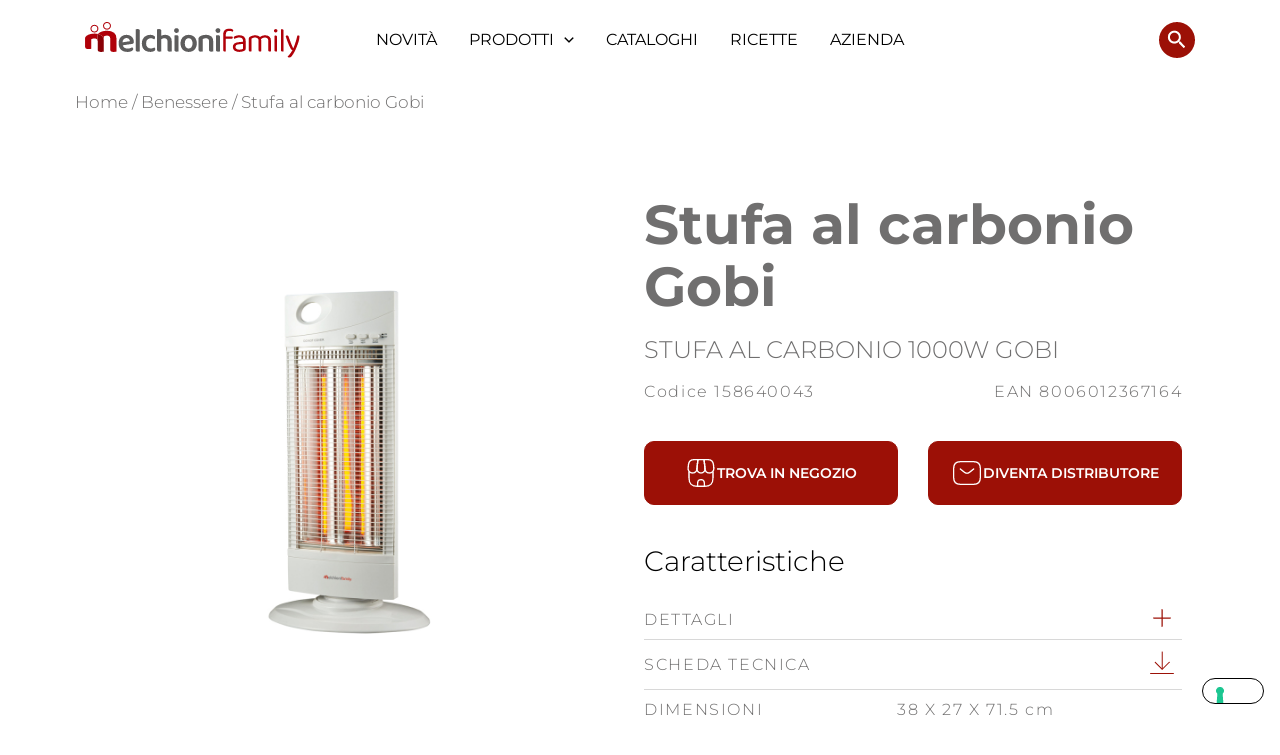

--- FILE ---
content_type: text/html; charset=utf-8
request_url: https://www.google.com/recaptcha/api2/anchor?ar=1&k=6LfyLXsiAAAAAP5qRYFrHl05XWiWyohPwpaGI1Dn&co=aHR0cHM6Ly93d3cubWVsY2hpb25pZmFtaWx5LmNvbTo0NDM.&hl=en&v=TkacYOdEJbdB_JjX802TMer9&size=invisible&anchor-ms=20000&execute-ms=15000&cb=71ggt7fcpn61
body_size: 45923
content:
<!DOCTYPE HTML><html dir="ltr" lang="en"><head><meta http-equiv="Content-Type" content="text/html; charset=UTF-8">
<meta http-equiv="X-UA-Compatible" content="IE=edge">
<title>reCAPTCHA</title>
<style type="text/css">
/* cyrillic-ext */
@font-face {
  font-family: 'Roboto';
  font-style: normal;
  font-weight: 400;
  src: url(//fonts.gstatic.com/s/roboto/v18/KFOmCnqEu92Fr1Mu72xKKTU1Kvnz.woff2) format('woff2');
  unicode-range: U+0460-052F, U+1C80-1C8A, U+20B4, U+2DE0-2DFF, U+A640-A69F, U+FE2E-FE2F;
}
/* cyrillic */
@font-face {
  font-family: 'Roboto';
  font-style: normal;
  font-weight: 400;
  src: url(//fonts.gstatic.com/s/roboto/v18/KFOmCnqEu92Fr1Mu5mxKKTU1Kvnz.woff2) format('woff2');
  unicode-range: U+0301, U+0400-045F, U+0490-0491, U+04B0-04B1, U+2116;
}
/* greek-ext */
@font-face {
  font-family: 'Roboto';
  font-style: normal;
  font-weight: 400;
  src: url(//fonts.gstatic.com/s/roboto/v18/KFOmCnqEu92Fr1Mu7mxKKTU1Kvnz.woff2) format('woff2');
  unicode-range: U+1F00-1FFF;
}
/* greek */
@font-face {
  font-family: 'Roboto';
  font-style: normal;
  font-weight: 400;
  src: url(//fonts.gstatic.com/s/roboto/v18/KFOmCnqEu92Fr1Mu4WxKKTU1Kvnz.woff2) format('woff2');
  unicode-range: U+0370-0377, U+037A-037F, U+0384-038A, U+038C, U+038E-03A1, U+03A3-03FF;
}
/* vietnamese */
@font-face {
  font-family: 'Roboto';
  font-style: normal;
  font-weight: 400;
  src: url(//fonts.gstatic.com/s/roboto/v18/KFOmCnqEu92Fr1Mu7WxKKTU1Kvnz.woff2) format('woff2');
  unicode-range: U+0102-0103, U+0110-0111, U+0128-0129, U+0168-0169, U+01A0-01A1, U+01AF-01B0, U+0300-0301, U+0303-0304, U+0308-0309, U+0323, U+0329, U+1EA0-1EF9, U+20AB;
}
/* latin-ext */
@font-face {
  font-family: 'Roboto';
  font-style: normal;
  font-weight: 400;
  src: url(//fonts.gstatic.com/s/roboto/v18/KFOmCnqEu92Fr1Mu7GxKKTU1Kvnz.woff2) format('woff2');
  unicode-range: U+0100-02BA, U+02BD-02C5, U+02C7-02CC, U+02CE-02D7, U+02DD-02FF, U+0304, U+0308, U+0329, U+1D00-1DBF, U+1E00-1E9F, U+1EF2-1EFF, U+2020, U+20A0-20AB, U+20AD-20C0, U+2113, U+2C60-2C7F, U+A720-A7FF;
}
/* latin */
@font-face {
  font-family: 'Roboto';
  font-style: normal;
  font-weight: 400;
  src: url(//fonts.gstatic.com/s/roboto/v18/KFOmCnqEu92Fr1Mu4mxKKTU1Kg.woff2) format('woff2');
  unicode-range: U+0000-00FF, U+0131, U+0152-0153, U+02BB-02BC, U+02C6, U+02DA, U+02DC, U+0304, U+0308, U+0329, U+2000-206F, U+20AC, U+2122, U+2191, U+2193, U+2212, U+2215, U+FEFF, U+FFFD;
}
/* cyrillic-ext */
@font-face {
  font-family: 'Roboto';
  font-style: normal;
  font-weight: 500;
  src: url(//fonts.gstatic.com/s/roboto/v18/KFOlCnqEu92Fr1MmEU9fCRc4AMP6lbBP.woff2) format('woff2');
  unicode-range: U+0460-052F, U+1C80-1C8A, U+20B4, U+2DE0-2DFF, U+A640-A69F, U+FE2E-FE2F;
}
/* cyrillic */
@font-face {
  font-family: 'Roboto';
  font-style: normal;
  font-weight: 500;
  src: url(//fonts.gstatic.com/s/roboto/v18/KFOlCnqEu92Fr1MmEU9fABc4AMP6lbBP.woff2) format('woff2');
  unicode-range: U+0301, U+0400-045F, U+0490-0491, U+04B0-04B1, U+2116;
}
/* greek-ext */
@font-face {
  font-family: 'Roboto';
  font-style: normal;
  font-weight: 500;
  src: url(//fonts.gstatic.com/s/roboto/v18/KFOlCnqEu92Fr1MmEU9fCBc4AMP6lbBP.woff2) format('woff2');
  unicode-range: U+1F00-1FFF;
}
/* greek */
@font-face {
  font-family: 'Roboto';
  font-style: normal;
  font-weight: 500;
  src: url(//fonts.gstatic.com/s/roboto/v18/KFOlCnqEu92Fr1MmEU9fBxc4AMP6lbBP.woff2) format('woff2');
  unicode-range: U+0370-0377, U+037A-037F, U+0384-038A, U+038C, U+038E-03A1, U+03A3-03FF;
}
/* vietnamese */
@font-face {
  font-family: 'Roboto';
  font-style: normal;
  font-weight: 500;
  src: url(//fonts.gstatic.com/s/roboto/v18/KFOlCnqEu92Fr1MmEU9fCxc4AMP6lbBP.woff2) format('woff2');
  unicode-range: U+0102-0103, U+0110-0111, U+0128-0129, U+0168-0169, U+01A0-01A1, U+01AF-01B0, U+0300-0301, U+0303-0304, U+0308-0309, U+0323, U+0329, U+1EA0-1EF9, U+20AB;
}
/* latin-ext */
@font-face {
  font-family: 'Roboto';
  font-style: normal;
  font-weight: 500;
  src: url(//fonts.gstatic.com/s/roboto/v18/KFOlCnqEu92Fr1MmEU9fChc4AMP6lbBP.woff2) format('woff2');
  unicode-range: U+0100-02BA, U+02BD-02C5, U+02C7-02CC, U+02CE-02D7, U+02DD-02FF, U+0304, U+0308, U+0329, U+1D00-1DBF, U+1E00-1E9F, U+1EF2-1EFF, U+2020, U+20A0-20AB, U+20AD-20C0, U+2113, U+2C60-2C7F, U+A720-A7FF;
}
/* latin */
@font-face {
  font-family: 'Roboto';
  font-style: normal;
  font-weight: 500;
  src: url(//fonts.gstatic.com/s/roboto/v18/KFOlCnqEu92Fr1MmEU9fBBc4AMP6lQ.woff2) format('woff2');
  unicode-range: U+0000-00FF, U+0131, U+0152-0153, U+02BB-02BC, U+02C6, U+02DA, U+02DC, U+0304, U+0308, U+0329, U+2000-206F, U+20AC, U+2122, U+2191, U+2193, U+2212, U+2215, U+FEFF, U+FFFD;
}
/* cyrillic-ext */
@font-face {
  font-family: 'Roboto';
  font-style: normal;
  font-weight: 900;
  src: url(//fonts.gstatic.com/s/roboto/v18/KFOlCnqEu92Fr1MmYUtfCRc4AMP6lbBP.woff2) format('woff2');
  unicode-range: U+0460-052F, U+1C80-1C8A, U+20B4, U+2DE0-2DFF, U+A640-A69F, U+FE2E-FE2F;
}
/* cyrillic */
@font-face {
  font-family: 'Roboto';
  font-style: normal;
  font-weight: 900;
  src: url(//fonts.gstatic.com/s/roboto/v18/KFOlCnqEu92Fr1MmYUtfABc4AMP6lbBP.woff2) format('woff2');
  unicode-range: U+0301, U+0400-045F, U+0490-0491, U+04B0-04B1, U+2116;
}
/* greek-ext */
@font-face {
  font-family: 'Roboto';
  font-style: normal;
  font-weight: 900;
  src: url(//fonts.gstatic.com/s/roboto/v18/KFOlCnqEu92Fr1MmYUtfCBc4AMP6lbBP.woff2) format('woff2');
  unicode-range: U+1F00-1FFF;
}
/* greek */
@font-face {
  font-family: 'Roboto';
  font-style: normal;
  font-weight: 900;
  src: url(//fonts.gstatic.com/s/roboto/v18/KFOlCnqEu92Fr1MmYUtfBxc4AMP6lbBP.woff2) format('woff2');
  unicode-range: U+0370-0377, U+037A-037F, U+0384-038A, U+038C, U+038E-03A1, U+03A3-03FF;
}
/* vietnamese */
@font-face {
  font-family: 'Roboto';
  font-style: normal;
  font-weight: 900;
  src: url(//fonts.gstatic.com/s/roboto/v18/KFOlCnqEu92Fr1MmYUtfCxc4AMP6lbBP.woff2) format('woff2');
  unicode-range: U+0102-0103, U+0110-0111, U+0128-0129, U+0168-0169, U+01A0-01A1, U+01AF-01B0, U+0300-0301, U+0303-0304, U+0308-0309, U+0323, U+0329, U+1EA0-1EF9, U+20AB;
}
/* latin-ext */
@font-face {
  font-family: 'Roboto';
  font-style: normal;
  font-weight: 900;
  src: url(//fonts.gstatic.com/s/roboto/v18/KFOlCnqEu92Fr1MmYUtfChc4AMP6lbBP.woff2) format('woff2');
  unicode-range: U+0100-02BA, U+02BD-02C5, U+02C7-02CC, U+02CE-02D7, U+02DD-02FF, U+0304, U+0308, U+0329, U+1D00-1DBF, U+1E00-1E9F, U+1EF2-1EFF, U+2020, U+20A0-20AB, U+20AD-20C0, U+2113, U+2C60-2C7F, U+A720-A7FF;
}
/* latin */
@font-face {
  font-family: 'Roboto';
  font-style: normal;
  font-weight: 900;
  src: url(//fonts.gstatic.com/s/roboto/v18/KFOlCnqEu92Fr1MmYUtfBBc4AMP6lQ.woff2) format('woff2');
  unicode-range: U+0000-00FF, U+0131, U+0152-0153, U+02BB-02BC, U+02C6, U+02DA, U+02DC, U+0304, U+0308, U+0329, U+2000-206F, U+20AC, U+2122, U+2191, U+2193, U+2212, U+2215, U+FEFF, U+FFFD;
}

</style>
<link rel="stylesheet" type="text/css" href="https://www.gstatic.com/recaptcha/releases/TkacYOdEJbdB_JjX802TMer9/styles__ltr.css">
<script nonce="9Mpi1G1CCZoMfntlijnyPA" type="text/javascript">window['__recaptcha_api'] = 'https://www.google.com/recaptcha/api2/';</script>
<script type="text/javascript" src="https://www.gstatic.com/recaptcha/releases/TkacYOdEJbdB_JjX802TMer9/recaptcha__en.js" nonce="9Mpi1G1CCZoMfntlijnyPA">
      
    </script></head>
<body><div id="rc-anchor-alert" class="rc-anchor-alert"></div>
<input type="hidden" id="recaptcha-token" value="[base64]">
<script type="text/javascript" nonce="9Mpi1G1CCZoMfntlijnyPA">
      recaptcha.anchor.Main.init("[\x22ainput\x22,[\x22bgdata\x22,\x22\x22,\[base64]/[base64]/[base64]/[base64]/[base64]/[base64]/YVtXKytdPVU6KFU8MjA0OD9hW1crK109VT4+NnwxOTI6KChVJjY0NTEyKT09NTUyOTYmJmIrMTxSLmxlbmd0aCYmKFIuY2hhckNvZGVBdChiKzEpJjY0NTEyKT09NTYzMjA/[base64]/[base64]/Ui5EW1ddLmNvbmNhdChiKTpSLkRbV109U3UoYixSKTtlbHNle2lmKFIuRmUmJlchPTIxMilyZXR1cm47Vz09NjZ8fFc9PTI0Nnx8Vz09MzQ5fHxXPT0zNzJ8fFc9PTQ0MHx8Vz09MTE5fHxXPT0yMjZ8fFc9PTUxMXx8Vz09MzkzfHxXPT0yNTE/[base64]/[base64]/[base64]/[base64]/[base64]\x22,\[base64]\\u003d\\u003d\x22,\x22w5rCpcOwCsK4w6TCsyXCpjnCrG8UXsKbXhwSw4vClQpiUcO2woPCoWLDvREowrN6wqgtF0HCpV7DuUHDkRnDi1LDvi/[base64]/CtMK6w6dbw5gyB8O5wrpZw7bDp0/Ch8KjVcKrw7nCkcKQE8K6wprCsMOoQMOYZcKyw4jDkMO+wo0iw5ctwr/Dpn0xwrjCnQTDk8KVwqJYw6zClsOSXX7CiMOxGTfDh2vCq8K7PDPCgMOVw7/DrlQ8woxvw7FpCMK1AGlFfiUnw6djwrPDigU/QcO8AsKNe8ONw6XCpMOZPQbCmMO6SsKqB8K5woc7w7t9wpHCnMOlw79hwoDDmsKewp8HwobDo2vCuC8OwpYkwpFXw5vDpjRUdsK/w6nDusOiQkgDZsK3w6t3w5TCrWU0woTDmMOwwrbCqsK1wp7Cq8KNPMK7wqxJwrI9wq18w6PCvjg0w5zCvQrDuF7DoBtsQcOCwp1hw6QTAcOgwozDpsKVdzPCvC8eYRzCvMOWCsKnwpbDnQzCl3E3a8K/w7tQw5pKOBYpw4zDiMKdW8OAXMK6wrhpwrnDrEvDksKuLCbDpwzCl8OEw6VhBirDg0Nkwp4Rw6UNNFzDosOLw4h/InrCnsK/QBvDplwYwprCkCLCp2rDjgsowobDuQvDrChHEGhWw7bCjC/CpcKpaQNZQsOVDWTCt8O/w6XDkRzCncKmY0NPw6JowolLXSLCtDHDncO2w647w6bChTvDgAhHwofDgwlJFHgwwrQ/worDoMORw5M2w5d9YcOMekYIPQJ7QmnCu8KJw5APwoIDw47DhsOnB8Kqb8KeC3XCu2HDksOPfw03E3xew4Z+BW7DssKcQ8K/wovDnUrCncK8wonDkcKDwpjDjz7CicKQQEzDicKnwrTDsMKww7/Dp8OrNjXCgG7DhMO3w4vCj8OZTsKow4DDu38EPBMkcsO2f3JWDcO4E8OdFEtXwqbCs8OyTsK1QUodwpzDgEMCwrkCCsKJwoTCu30lw4k6AMKQw6vCucOMw53CjMKPAsKMUwZENznDpsO7w4Auwo9jQ10zw6rDl1TDgsK+w6LCrsO0wqjCosOiwokAYsK7Rg/[base64]/DlWkVES0Pw6pFw60bw73DiyZHYBJ2BV3ChsK5w4BQeykdL8O/wobDjBfDm8OdMkvDizNoIz1Mw7zCuVEowoEST3LCjMOnwrbCvRbCpSnDtHRawrDDocK4woUJw4ZSVXzCvcKJw5jDucOFasOFLcOwwoZqw7gWLS/[base64]/FxrCowfDssKrw6XDmsOQw7jCjcKzcsOAwrbCpRLDpRbCmE4Aw7PCssK4BsKVUsKLGUhewo4Vwo95VAHDgQltw6fCizLCu2F3wpzCnUbDp0JBw6PDo30Gw7UQw6vDgiHCjCV1w7TCuWApPl99Y37Dijo5NsOPSx/CgcOPRMOewrZvFcO3wqjCq8OCwq7CvDjChlAKYzpQBTM6w6rDiz9FWiLCl20ewozDg8Olw6RIKcO+wo3DpE1yBsKYNm7CiX/Chh04wrPCsMO9FjJewprDgRHCocKOGMK/[base64]/NwNKw4/CisKmw7PCkwnCqD7CkkzCp0rCoRJXScOoKH10C8KpwozDrAkUw4PCqizDq8KhFcKXBHPDrMKbw5PCkh7DjzUAw5zCuRIndWV1w6VIGMO7MMKpw4jCt0TCu0bCnsK/c8OtNCpeahwgw5zDj8Kww4TCmG52bgvDkzUGAsOrZTdNUyHDh3rDsSgtwpIewoFyfsKRwrg2w7g4wo89VMOtezI4GDbDolTCjjtuaX8nAC/Dh8KCwoosw5bDuMKTw6V8w7PCnMKvHjl5wprCggLCiHJIc8KKZMKBwrbDmcKXwrDCsMKgVULDp8KgUWvDlWJUQzAzw7V5wpdnw6/CgcKJw7bCj8KHwq1ccG3DshpUw6fCkcOgRxt0wppTw7F1w5DCrMKkw5LDsMOIWzxiwogRwogfbDbCuMKJw5AHwp5lwr99Yz3DvsKUI3QuVw7Dq8KSGsOMw7PDhcObbcOlw4c7CcO9wqoSwqLDssKUTlkYwqsQw59+wrQHw6TDucK7TsKYwpR5XyXCklYvw7I/WBs8wpMjwqXDpMOhwpvDvsKQw70qwr99CFPDjMKMwo/DkEDCu8OgVMKgw47Ct8KKb8KzOsOpbirDm8O1aTDDncKzPMOrcH/DrcOMNMOEw55KAsKhw5vDtFJowqcdPS0AwrvCs3vDrcKfw67Cm8K1G1wsw7bCksKcwpHCm3XCoTZBwrRwacO6YsOPwpDCjsKPwqfClH3Cm8O/bcKcJMKLwobDtD9FcWped8KjQMKOIsKFwofCisKOwpM+w7Mzw4/Ckwg6w5HCrBzDiXfCvE3CuSALw67DmcKBGcKZw55PVBk/wpPCk8O0MGDCh0VjwrY0w6NRM8KzemFqY8KuLkfDqit7wrwvwrvDocO7WcKCOMOcwo9mw7fCsMKXSsKEccO3YcKJN04kwrvCq8OZOljCpB7DqMOaBHQPLRc7AAXCoMOAOcOcw7tbEMK3w6N/PHrCoAXCnGzCjVjCmMOtAgvDm8KZPcKrw4V5XcK+C07CrcORE3whHsKtZjYqw6I1BcKwXnbDj8O8wrrDhT80QcK5ZTkFwqcbw7/CgsOjIMKFdMKIw78FwrDCk8KTw6HDqCI5EcKmw7l3w7vDhQIxw4/DsmHCkcKZwoxnwpnDtVnCrDNxw6MvRsKmw77ClEXDlcKqwq7Dr8Oaw5YXB8OmwrMkD8KFDMO0FMKGw7/Dq3E6w6xSVXcrEmA6fi/DkcKVLgTDi8OoQ8K0w57CnT3CicKXK0l6IsOIQhMvYcO+NSvDrAk+M8KbwoLDqMKQdk7Ct0fDpsOjw53CocOyZsOxw63DoAnDocKAwrhFw4J3LQzCnSk5wpMmwo5qJBtVwrXCkcK0N8OXVEjChX4twovDiMKbw53Du3N/w6fDiMKLasKRcA9raRfDkXYsecKiwonCoUk/OmkjQg/[base64]/BRlgw44kw5TCpMK2di/[base64]/ClsKNwqZyWcKdGSnChcOMO8KTJsKxwqQowpPCg3QHw7XDlmVJwpzCln8gVjbDunHCt8K3wrzDo8OYw6FgN3JJw6PCncOgbMKFw5pUw6TChsOtw7/[base64]/[base64]/[base64]/wrrCs8OSw7XCosOoP0/[base64]/[base64]/[base64]/CqwLDlRrDgjHDh1V8woR6wqRXw7HCjjzCkBvDqcO/bVbCl2jDq8KQEcKafC9QEHzDqy0tw4/CmMKQw77CnMOCwqTDqzPCuEnCkXjCix7CkcOTAcKNw4kxwqxeKmlLwrLDlTxrw5xxWXZDwpFkL8K4TxPCgw4TwqgAV8OiMcO3woFCw7rDscOpJcOyI8O1Xlxvw5XClcKaWwEbRMKWwoJrwr7DsQ/Ctk/[base64]/[base64]/DtcKRWWUbwr9kwqTCoUcuGsKZHEbDsnZGw4fDqQo4HsOtwoLCujwcLSzCvcK8RhJQVy/ChUlVwox+w5QMXFUYw6AjJMO/[base64]/[base64]/DosKGw6PCpQPDi1NobivDlcKkwo09w4DDpRvCvMOtPcOUMMKaw6XCssK+w7RBw4HCpBrCmcOowqPCnnLDgsO/[base64]/[base64]/eMOYwrQGwpTDhH5Yw4bClSEtNsOFAMOMEsOaOcKAYWrDkHJYw5PCqGDDmwplXsKZw5cFw4/[base64]/CgMOBwo0Mwo9gw59Qw5HClkPCrHDCjyPDtRXDoMKDCMOkwpnCqcK1wobCgcOAwq3DoGo5dsODWyHCrQgnw4XDr1NHw54/NXjDqUjCrC/[base64]/wrpywrvCj0jCgcKnR8OTQ8OHcQ7DlWFJw700VsODwq3DqmlWwqAUbMO6FBTDl8Obw51RwoHCmW8Yw47CqkJyw6LDoTIHwqUWw6dGCGLClMKmAsO+w5MywovCicKjwr7CpHPDmMOxQsKZw6vDrMKyRsO6wrTCj1/DmcOvAH/CvyNEesKgwoHCp8KKPjJNw6RDwooaG3kBe8OOwpvDgcObwo/CtBHCocOVw4hCFjrCrMK7SsKDwoDCuXkKwrDCq8OdwoUqHMOYwopNasKsOiXCv8OpIhjCnl3CmjDCjR/Di8OHw4BDwpbDsl5IODtCw5LDsU/CgzonP080VMOIFsKGMm/Dj8OjOXEZUyfDiwXDtMK3w6MNwrLDkMK6wpMnw4Msw6jCsxPDrcKeY1rCn0PCll8Xw4HCisKWwrhlW8KNwpPCok8TwqTCoMKUwrpUw4bCrlk2F8OdaHvDkcKffsKIwqECw69uGGHDgcOZfx/CsTwVw7E4EMOxwp3DuH7Cr8KxwqcJw6TDnx9twr8aw7/DpAnDtlLDuMKPw5DCliDDpsKDw4PCsMOPwq4Ww7DDjCcWSAhmwoJSPcKOR8KkLsOnwoZ5FA3Cr2TDkyPDkcKUJm/Dt8KiwqrCh3oawrPCk8K1CA7Cu3lUHMKdZxjCgW0XHF9aK8O6fGgdWFHDmULCtlDDgcK2wqDDscKne8KdEl/CtcOwOWJsRcOGw6B2AkXCqXteU8Kiw5LCoMOZT8OKwqvCl3rDucOKw6YzwoHDvTbDo8Kzw4xPwpMMw5zDjcKjIcOTw6htwoHCj0vDkBk/w5HDhgPCpgvDs8OeCcO8a8O9HWhjwqFTwownwpTDqhRbQCAcwpx6AsKMJlEkwqDCimEbOQHCvMO3dcOEwpZPw63CmMOoccO9w7/[base64]/CtMO9w7QqwopvwrsSNSPDkXLClMONDhRyw5jChCnCgMOZwrw8L8KLw6TCmGVvWMKhOGzDtsOcUMOWw7gPw5FMw6svw6g/[base64]/CmmjCqsKJwrkuPcKWwqzCi1LCoQrDtcKTWTfDjBt5K2nDm8K0bwINQlTDlMOzWEplZMObw55mFsKAw5rDnhDDiWVfw6Y4E3l6w4YxclHDi1DCmQLDocONw6rCsgsRA1rDq1xrw4jCk8KyRmNYNHPDqBkrR8KywojCo3jCpCfCpcO6wq/CvRvChUHChMOEwqvDk8KQb8OWwot3D2sseVHCqAPCiU5GwpDCucOQVlsII8OZwpDCi3LCsjRqwp7DjkVGXcK+K2zChQrCsMKSMMOWPj/DhMOZecKBGcKWw4LDpg4wCSrDn0gbwoQiwqzDg8KLcMK9OMK1E8Ohw6jDm8Oxwo1iwqktw4vDpXTDjEFKfms9wpkXw4XCk04kD0EYbg1cwrgrdXJwDMO5wo/DnjnCjARWNcOqwpQnw4EWwpbCucK3wrMOdzXDosKpVGbCi2BQwqR+wpbDnMKuU8OhwrMpwq/CrEB9B8OjwpvDv23DiUfDhcKYw6Zlwo9CEwlcwo/[base64]/[base64]/Ct8KbwrNTw6PDp8OSXwRuLcKbwozDqMKTwpE7I2l6SS8pwqbDq8K3wrrDjcOAT8OaEMKZwqnDucOqC1kewq84w74xXwxlw53CuWHCrB1mX8OHw6xwbEoGwrDCkcKlOFzCqmBRYyx1FMKyZ8K9woTDhsO2wrYNCcOCwprDscOEwrJtGEwqScKZw6BDYMK2Ij/CuHHDrHJTVcO9w5jDjHYjdnskwrnDggMkwqHDhjMRcGI7AMOwdRNFw4zChW/DlcKhU8O2w5nCmzpVwrZjJUQ1UX/CrsO+w7RwwojDo8O6D20SZsK7QyPCvzPDusKbZh0NKGDDnMO3C0IoWWQMwqA/wqbDmWbDhcOQDMKjVmnDusKaLgPDhMKWCiszw5LCpkPDj8OEw4XDs8KAwo85w5rDr8OXdSvChlHDtkwewp5wwrDCgDlSw6PCuTvCmDFWw5DDmggbMcKXw7rDgT/CmBpjwrplw7jCssKPwpxtTWJUA8KJAMKfBMO5wpFhwr7Cv8Kfw54EDC8BP8K+AAQnMHsUwrzCjCzCkhdPdzgWw7rCnB53w5/[base64]/DqHvDmMKGecKqw7nCnMKqO8KCw6LCsSZQwqhTE8OWw4xKwp9BwpbDrsKTdMKowrBIwpMeSgXDlMOow5zDsg8CwpzDs8OrFsKSwqYWwoPCnlzDksK3wpjCjMKCLTrDqH/DkMOlw4IGwqnCuMKPwrFAwpscFGTDq1vCoQTCpMO0NMKHw4QFCxfDgMOBwqx6GjXDq8OXwrnDnnjDgMOIw5jDn8OMR1V0T8KkLSXCn8O/w5YxG8K0w5Z6wpMdw4nCusOaIl/Ct8Kdfy8dWsOzw613eg5dEVvDlm7Dnnc5wrl1wqBXdC0zMcOcwqZSFivCgy/Dqnkcw5JzcDPCksOOH0/[base64]/DgsOYACpTw6BnD8O+A8OgwooLUHPCpm4pIsK9fT3DkcOSEsOTwrd8IcKNwpjDhmEtw589wqFqbMKRYAbCqsOBRMK4w6DDoMKTw7o6XDzCvFvCoGggwr42wqHDlsKydB7DjcOpPRbCgsO/ecO7XwHDi1pWwooTw63DvyYfSsOOMDlzw4YLU8OfwpjDkGbDjUnDlB/DmcOVwpvDi8OCfsOfXVEnw79MdhJiYsO8bHfClsKCAsKTw6FFRR7DsCI4b3HCgsKuwrN4F8KjaSIKw582wopRwrVgw5/CgUbCqMKBOx8YU8OFZsOUU8KHaWZswr7DuWoVw4gyaCTClMKjwpFhVQ9Tw6I/wp7CqsKnfMOWKBlpX1/[base64]/CFnCuj4awpVgw4bDr8KIYycURcK9woprDlfDjC3Clz7Dm2NYaCHDrzwLb8OhGsKLTkbCuMKPwozCkhnDjsOsw6BGQhhIwrlYw5HCpWBpw4TDgn4heT/CqMKjCz9aw7ZawqY0w6/CohM5wojDv8K8KSILByh2w4UAw5PDnT8rbsOQXX0Lw5nCk8KVW8OrHiLCtcO/[base64]/w7YHwpDDqkpdYkrDr3s/w6AuDQt1EsKbw7LCqA8oYRPChWLCucOAF8Oew7rDoMOWZxIICQt6cB/[base64]/DkSXDkHvCgMKxw4vDn8OmaVpMfcO0wqQgGlc+wojCtGYvM8OJwpzDpcKjM3PDhwp6fz3ClCXDvMKHwpTDrAvDlcKuwrTCl2/Cn2HDtUUcHMOyLl1jQmnDh3xcKndfwq7DvcO3U0cuVmTCjsOGwqt0B3M5BQzCnsKCw5rDs8Kyw5vCrRDCpsOPw53CsEl5wp/DvcOuwrDCgMK1envDrsKbwoZhw4E8w4TDmcO4w5dEw6l3ORxGD8OcBS7DtDzCicODScOtPsK0w5TCh8OTI8O2w4tzBcOyDWfCrSIXw5MkQsK4eMKBXXIzw74iOcKoLE7Dj8KqKA/Dk8KDXsOlSULCpUNsNAXCkTzChFVFCMOEJ2Nlw7HDuifCk8O7wowsw7xfwo/DpMKFw557M2DDmMOGw7fDhkfDucOwdcK7w7zCinTCnhzCjMOkw5XDrGVVB8KKey7CowbCrcOEw7DCgEkLd2DDl1/DvsK9VcK8w5jDuwzCmljCoBxDw5bCvcKebkzCvGAYPCLCm8OvaMKGVUfDnQzCicKjd8OxRcOpw4rDrHMQw6DDkMKtHwkyw7PDhizDnTZKwpMTw7TDmXxzPAnCtTfCmxsqAVTDriXDn33Cty/DqysJKAZfH2HDlgUkCmolw45XasOJBlwGRFjDlkNlw6JkXcOmVsKjdF5PQ8KZwrTCr2YxVsKUUcObdcOXwr06w6ILwqjCgmdbwrhrwpHDjy7Co8OJEUfCqAMWworCv8KCwoEaw5cmw7E/[base64]/CoMKww6bDhH1Gwr3ChGADKybCocKKw5cIP1wwJ3jCiUXCmFN4woViwqjDgVgCwprCtBPDplDCoMKHSFrDkGfDhS0fekvCrMKuahZJw73DpArDixDDp3Eyw5nDmsOwwr7DnyxVw4ABaMKRA8ODw5/Dl8OodMKqa8KRwojDpsKRNsOgBsOWXsKxwoPCisONwp4XwonDg3xgw7g9w6ZHw5Ukwp7DoAnDpB7DlcOzwrXCn3gawqDDucOeCm55wpLDslrCkSXDvz3DrXJgwr0IwrElw50zDAhDN1hQDsOeBcOlwockw5/Cj1ZuJBkrw5/CqMOcCsObVGkowqHDlcK7w7XDn8OvwqMbw7nDq8OBDMKWw4LCiMOKRgEiw4TCoErCth/CpkLDoC/[base64]/CkHPCt0M9w5TDr2NEZMK1wqvChGl2wrQxFMKsw5doAixMexhgW8K7Y2YzZsOowpIgH3Rvw6dlwqvDtMKoasKpw5bDrRzDsMKjPsKbwr89TsKFw61FwrcrJsOiYsOyEkPCiDPCiQbCi8KPO8OJwoQAUsKMw4UmXcO/CcObbQ7DsMO8XDjCvxDCssODaXPCiTh1wqofwq7DnsOTJgrDkMKDw4NlwqLCnnTDtQnCocK7HSEWf8KdcsKawoPDu8OWd8OKaTBCXy4OwrTDsnTCj8O4w6rDqMORCcO+OQ3ClBthwqfCu8OBwpnDtsKvBhTCsVgxwovCtsKYw71VcT/[base64]/CrcKBw7/[base64]/BHFnCQnCmALDigwBQE1qw5vDmXJgfcKgRcK9DhXClMOOw5LDhxfDu8O+CRXDnMOmwotMw4g8WWN6CyHDnsOPNcOlKkJLO8Kgw4dZwrjCpTfDnVxgw43ChsOcXcOQO2TDphdew7MEwrzDosKHcW7Ch3skDMOlw7/CqcOTU8OfwrTCrVPDkkkwXsKLbSdeXMKeLMKMwp4ew7E+wp3CgcK8w53Cumw+w6TCslElZMOhwr0kJ8K/IngBa8Okw7nDg8OEw73CuGLCnsKewpvDm1TDunTDojDCjMK/MhPCuDnCqzLCrUAlwqArwqpKw67Ciw5dwp/Doid7wqjCph/[base64]/Ck1NfLMOPwoZrbUnCqidQw6fDlTrDqMKrOsKRTsKuBMOYw6QewrXCvMOiCMOpwo/[base64]/ChsO2SUFlDQ/[base64]/[base64]/DqMKKM8Oyw7NySMObw77DuCjDvMOdLcKlwp0ew7fDtmUHNAHCo8KjOnA9N8OuCjFMPQ7CvTfDq8KDwoDDm04xYDtoBnnCmMODX8OzRiQdw4w+LsOYwqplVcOdRMO2wrZtR0prw5/[base64]/w6DCnMKaMUfCrMOZw6zDs2zDuinDoioaTCXDucONwo0nNsK6w7xeHsONXcKTwrQSZlbCrS/CuVDDj1XDtcOaNAjDmQ8Kw7HDtxTCrsOXGGlQw5XCucOAwrgkw6xGJ3dwLUNwMcOPwrhrw58tw57DkAd7w6ggw5VpwpkSwpTCgsKgDMOHE0NGBMO0w4J8KsOaw4fDssKuw7tWB8Ouw7ZOLnAcc8OfaEvCgsKrwrVnw7h/w53CssOhC8OdM3HDicK+wq8iasK6USJwMMKobismLU95VsKXNlLCnTDCnAZ1El3Cj24WwpBqwo1pw7rCnMKtwrHCjcKPTMK6YULDm1LDmh0PO8K0SsKlCQERw7XDuQYJfMKew7lpwrNswqlgwqgaw5vDlsObKsKBAsO/Y0o2wrNAw6EPw7/Cj1ocGWnDmn99G0B6wqJiEktzwpEhXl7DksOHEhQJEWcYw4fCsSBlbcKmwrAow5nCi8OPHS5DwpLDjDVRw5ElFHLCqUxgEsO5w4ktw4LCmsOOSMOOOyPCtk1zw6rDr8OBagJ4w5/CijUSw6jDigXDssK6wrBKAsKtwrEbScOsHErDthFlw4Z+w5k1w7LDkTTDl8OuBF3DmhzDvyzDoCzCqkpSwpYrf3XDvHvCmG9SI8Kmw4LCq8KHDSTDjHJSw4LDk8OPwolUHEjDlsKXGcK+MsOJw7BWDi7DqsK1bgLDtcKYX1VbE8Kpw77Ch1HCt8KAw4/ChAvCpTYiw7/DtcK6TcK2w7zCicOkw53Cv17CiSI4J8KYNWnCgGzDsVYbCsKzfzA7w5lhOBd1HMO1wovCh8K6X8Oww7/[base64]/CjH0TOxTDkcKzdsKbwpobNBl+HBgRYcK1wrtoO8OebcKcSyMZwqrDlsKAwogVG2bDrSjCocKrPThxWsKDFBvCmFnCsGd2bBI2w6vCisO5wpbCgnvDi8OqwowKPMK/w7jCpHDClMKLMMKqw7kFFMK/wq/DuFzDmj3CicKuwprDnBvDscKsW8O4wrfChm8uE8Ouwpp+T8ORfyhmYcKuw69vwp5aw6HCkVUfwprDkFh0cl5hdcOyCDQCS1HCuXQPDStDZwwcVGbDnTbDs1LCoDzCrMOjLlzDijPDpnBCw4/CgjECwoNuw6/DkXnDj0JlUxDCuW8OwrrDn2/DocKcV3HDpExkwrVmK2nCj8K1w5Z1w7rCpxUQN1gfwrkuDMKPPWPDqcOKw5oMK8KtBsKawoglwppVw78cw43ChsKcSRTCpR7Cn8K+c8Kcw5Eow6nClsODw4jDnRTCkEbDrxULHcK6wpkqwoYSw61cX8O5RcO6wrPDg8O3GD/ClkDDmcONw6PCrnTChcKhwp4fwoUFwrxvwqsSLsOUZ3bCgMOVS39KN8K3wrQDaVY9w4MNwqbDhEd4X8OVwoQ0w59yF8OPdsKrwpDDkMKYSHjDqCLCjgPDucO6DMO3wocVTXnCiQrCjcKIw4TCpMKSwrvCuF7CjcKUw5/Cl8O2wqnCucOIDsKOcmgbMjPCh8O2w6nDkR5rdBJsGMOhBTwewrDDlDjDpMKHw5jDosOmw6bDuzDDiBksw43CrBzDlW9zw6zDlsKuPcKIw5DDvcOww4MMwqE2w4nCs214w5Z6w6MPfMKTwpLCtcOiKMKcwrvCoTXCpcKCwrvCgsOgdH/[base64]/CicKZwpXCvMKiHsO7w7/DhcO+w7XCnm7Ch2EawoPCtsOwwpQkw4ccwqXCtMKEw5YRf8KELMOTacK/w4nDp1JAYmUAw6XCgHEqwoHDqcOawptqCMOewogOw5fCj8OrwqhywpNqLThddcKCw7lGwo1dbm/DiMK/dhEdw7U2CRXCnsKcw78Wd8OFwovCiXAXw4gxw6LCtkPCrVInw4nCmjhpBhtKAyIzAsOSwqhRw58xWMKpwrQSwqQbXiHCucO7w7hPw41SNcOZw7vDhTIFwrHDpEXDrCNMNEw0w6IXa8KjGMKYw5wCw78jJsK/[base64]/Dnz9NwoBqw5VSwozDmGDDr8OXw7/[base64]/CVJiwpfDqjXCj8Otw73DqS7DmcKXCMO0JcOnw4UKLjwaw6tIw6kkZU3Cp0TDlgnCjSrDtH/[base64]/[base64]/DtsKOw4lgJBPDoMK7w63DvhLDoV3DoStWwqbCmsO3HMOuf8O/[base64]/[base64]/DvUZnw49pw4PDv3RBw64SaXBtYWnCmCgzJcKDOcK+w6ZEE8Orw6XCvcOjwoU1YQfCp8KKw6fDu8KcccKdKAFNIWsowooGw7osw6ZlwrHClAfCqsKww7Iuw6RbA8ORLDLCsSxwwqvCg8OgwqPCnC/CmX4nc8KyIcObD8OLUsKyAGLCkQ87GTtudXnDsB5ZwpDCssKwQ8Kjwqgvb8OFJMKFMsKHeHpHbRx5DgHDrlQNwp9qw6XDgQZyW8KiworDi8OPQcOrw7dPOl8sFsOgwpfCvxPDii3DjsOGYVELwooPwp1lXcKocBbCpsORw6/CpwfCkmhcw7XDqWnDigDCnzdCw7XCr8K7woJCw71WV8OTaTnDqcKEI8Kyw4/[base64]/bMOvw54GXHTDgBUXMzxewoQmwoQba8O6biQcT8Krb0bDrQsjaMO6w4cvw7TCn8ODd8KWw4zDlMKlwpcVOy7CssKyw7DCp33Cli0EwoE8w7h2w6bDoCXCrcOBWcKEwrFCS8KmQ8KcwoVeRMOkw4lNw5/DgsKHw5HDrDfCn2E9eMOlw49nfj7CosOKDMKeZsKfXRsvcnPCj8O4CjcxeMO8cMOiw7wvCy3DoEMDKRFiw5taw6I/[base64]/[base64]/DhMKZZMOdKcOHHCIqwr7Cv8K8wqbDmsKeCTfDpsOww7JzJMKVw7zDo8Kaw5RPMQTCjMKOBwUOUAfDtsKcw5XCssOsTlMMW8OLB8O4w4cAwo1AWlTDhcOWwpYWwr3ChGHDh0PDssKAdcK0fT84G8OSwqJzwqrDkhLDpcOucsO/AQ/DqsKMZ8KgwpAIfy8EIkZxWMOhVFDCicOpTsOZw6DDvsOqNMOWw5ZfwobCvsKxw4s8w5AgPcOudhp7w6tgdMOpw7NGwq8fwq3DicKFwpnCiFLCgcKhScKTNXZmbFFwSsOUesOiw4gHw7fDoMKUw6DCi8Khw77CoFhEdAQ6KwtHSAN5w6rDkcKJCcOweD/CvXzDtcOYwq3CoQPDs8Kpw5NODx7CmQBhwpJtOMOTw409wpg+GV3DrcOrJ8OLwoVySDkxwpjCq8OvNUrCh8O2w5XCmUnDusKUHX4Lwp15w5oQSsO2wqlXaHjCnlxUw6YYScOYYGnCuT7CqzfClAJEH8KpB8KAaMONAsO1d8ODw6M0J2lYKjnCqcOefTfCusK8wobDog/CocOSw75YZgvDrUjCnX55woMKacKTScO0wq45SAgpEcOHwqlZf8K2ZVnCnAXDoEd7UwsOOcK8w6NyJMKqw6Bow6htw6fCrg5swqphBQXDn8OWLcOgXR3CohpHKxXDrWHCmsK/YsOTCGUBcXbCpsK5wq/Ds3zCkQYfw7nCn37CocOOw5vDvcKcBcKAw53Dq8KlVFI1J8Kow5fDn0JUw5/DskTCqcKVOUXDjXFPUn0Yw57CrRHCoMKHwpzCkEJ8wpYrw7tswqd4XFjDjC/Dr8Khw4LCscKBUMK4SCJuPQXDrsKVQhHDuXVQwp3Csn0Rw7MnIgduQgUIwrbChcKuIk8IwrvCgmFuwogFw5rCoMKZYCDDv8KAwp3DnDHCi0ZQw43Cg8OAOsOHwrTDjsOcw4BCw4FbNcOiVsKlecOBw5jChsKhw5zCmmrCm27Cr8O+RsKiwq3CmMK/X8K/wocLQ2HCqk7DnTYKwo3Cs0hnwo/DjcOTNsOwSsONcgXDvW3DgMK8TsKIw5N9w6/[base64]/Dl8KKw5gVworCnsK/JBQhSmtuwpXCoFVMDwDCnR9Hwo7DrsKiw5tACcKXw6d6wo97wrBJUGrCoMK3wrR4VcKGwpQgbMKCwrJtwrbCgCEiEcKywqDCrMOtw7EDwrfDphjDj1kTCAoic0TDpcKDw6QSR187w6/[base64]/w5jCuhjDjsOMOCXDnkHCt8KvUcKoJMOYwojCnWZ9w75jwplDEMKQwoUIwrjDgTfDlcKuLG/CtCQnZ8OSMCDDrxB6NmleScKRwrfCpMK2w7t5cXvCjMKtEA8RwqxDCh7DiS3CuMK/GMOmH8O/[base64]/w4rCkcOMLcK1wqRQUMKrSVrDok/CikfCnXlyw5ZZbTNTfDHCggxsGsOOwoJnw7TCqsOawqnCt0wGCsOdXMOwUSJyFMKww6Eawq7CjxhUwqtjw4kbwrDCpTFvdy18FcKowrXDlSzDpsKHwozChXLCrVfDix0/wojDgyIEwoDDjTs3UsO9AH0lN8KqQsKvByLDt8K2PsOMw5DDssK6IzZvwrZJSzVbw799w4LCucOUwpnDojXDosKuw7tdZcOkYX3CtMOXenFVwrjCvXjDv8K8HMKAVHhXOTzDocKewpQ\\u003d\x22],null,[\x22conf\x22,null,\x226LfyLXsiAAAAAP5qRYFrHl05XWiWyohPwpaGI1Dn\x22,0,null,null,null,0,[21,125,63,73,95,87,41,43,42,83,102,105,109,121],[7668936,223],0,null,null,null,null,0,null,0,null,700,1,null,0,\[base64]/tzcYADoGZWF6dTZkEg4Iiv2INxgAOgVNZklJNBoZCAMSFR0U8JfjNw7/vqUGGcSdCRmc4owCGQ\\u003d\\u003d\x22,0,0,null,null,1,null,0,1],\x22https://www.melchionifamily.com:443\x22,null,[3,1,1],null,null,null,1,3600,[\x22https://www.google.com/intl/en/policies/privacy/\x22,\x22https://www.google.com/intl/en/policies/terms/\x22],\x22QhITnsvu3ON0NFUiMql5B2strT8QzXBnKq8B2Sw1O40\\u003d\x22,1,0,null,1,1763723404803,0,0,[43],null,[62],\x22RC-z1oqQrH2ua2PTg\x22,null,null,null,null,null,\x220dAFcWeA4g2MzVpYx09uPH_WsQGM1pwCvpzj0OY4qFJhkGWm1yl0e1v-uYyQ7Q-cBNp-6GEdSFu4gXCK0LITdaXZ6s0qQJ5Q-b5w\x22,1763806204725]");
    </script></body></html>

--- FILE ---
content_type: text/css; charset=UTF-8
request_url: https://www.melchionifamily.com/wp-content/plugins/addon-elements-for-elementor-page-builder/assets/css/eae.min.css?ver=1.14.3
body_size: 36660
content:
.elementor-widget-wts-textseparator .wts-eae-textseparator{overflow:hidden}.wts-eae-textseparator{align-items:center;display:flex;flex-flow:row nowrap;margin:auto}body.rtl .wts-eae-textseparator{flex-direction:row-reverse}.eae-separator-icon-inner i{height:1em;width:1em;text-align:center;position:relative;display:block}.eae-separator-icon-inner i:before{position:absolute;left:50%;-webkit-transform:translateX(-50%);-moz-transform:translateX(-50%);-ms-transform:translateX(-50%);-o-transform:translateX(-50%);transform:translateX(-50%)}.wts-eae-textseparator .eae-sep-holder{flex:1 1 auto;height:1px;min-width:10%;position:relative}.wts-eae-textseparator .eae-sep-holder .eae-sep-lines{border-top-width:1px;display:block;height:1px;position:relative;top:1px;width:100%}.eae-separator-title{margin:0;-moz-box-flex:0;flex:0 1 auto;line-height:1em;margin:0;overflow-wrap:break-word}.sep-align-right .sep-right{display:none}.sep-align-left .sep-left{display:none}.eae-icon-view-stacked i{color:#fff}.eae-icon-view-framed .eae-separator-icon-inner{border:1px solid}.eae-icon-shape-circle .eae-separator-icon-inner{border-radius:50%}.eae-separator-icon-wrapper,.eae-separator-title{margin:0 5px!important}.eae-separator-icon-inner{line-height:1}.wts-price-box-wrapper .eae-pt-heading,.wts-price-box-wrapper .eae-pt-sub-heading{margin:5px 0;text-align:center}.plan-price-shape{display:table;height:6em;margin:auto;width:6em}.eae-pt-price-box-shape-circle .plan-price-shape,.eae-pt-price-box-shape-square .plan-price-shape{border:1px solid}.eae-pt-price-box-shape-circle .plan-price-shape{border-radius:50%}.plan-price-block{padding:10px 0}.plan-price-shape-inner{display:table-cell;vertical-align:middle;padding:10px}.plan-price-shape-inner>span{display:block;font-size:1em;text-align:center}.eae-pt-feature-list{list-style:outside none none;text-align:center;margin:10px 0}.eae-pt-button-wrapper>a{text-align:center;display:inline-block;line-height:1}.eae-pt-button-wrapper{text-align:center}.wts-price-box-wrapper .heading-wrapper,.wts-price-box-wrapper .plan-features-wrapper{padding:10px 5px}.eae-pt-button-wrapper{padding:15px 0}.eae-pt-button-wrapper a{padding:5px 15px;border-radius:3px}.eae-pt-align-icon-right{float:right}.strike-feature{text-decoration:line-through}.eae-flip-box{width:100%;text-align:center}.eae-flip-box-wrapper{display:inline-block;width:100%}.eae-flip-box-inner{width:100%;height:200px;position:relative;-webkit-transform-style:preserve-3d;-moz-transform-style:preserve-3d;-ms-transform-style:preserve-3d;transform-style:preserve-3d}.eae-flip-box-inner .eae-flip-box-back,.eae-flip-box-inner .eae-flip-box-front{width:100%;height:100%;position:absolute;top:0;left:0;text-align:center;padding:10px;-webkit-backface-visibility:hidden;-moz-backface-visibility:hidden;-ms-backface-visibility:hidden;backface-visibility:hidden;-webkit-transition:all .6s ease 0s;-moz-transition:all .6s ease 0s;-ms-transition:all .6s ease 0s;-o-transition:all .6s ease 0s;transition:all .6s ease 0s}.eae-flip-box-front{z-index:2}.eae-flip-box-back{z-index:1}.eae-fb-animate-vertical .eae-flip-box-inner .eae-flip-box-front{-webkit-transform:perspective(1000px) rotateX(0);-ms-transform:perspective(1000px) rotateX(0);transform:perspective(1000px) rotateX(0)}.eae-fb-animate-vertical .eae-flip-box-inner .eae-flip-box-back{-webkit-transform:perspective(1000px) rotateX(180deg);transform:perspective(1000px) rotateX(180deg);-ms-transform:perspective(1000px) rotateX(180deg)}.eae-fb-animate-vertical .eae-flip-box-inner:hover .eae-flip-box-front{-webkit-transform:perspective(1000px) rotateX(180deg);transform:perspective(1000px) rotateX(180deg);-ms-transform:perspective(1000px) rotateX(180deg)}.eae-fb-animate-vertical .eae-flip-box-inner:hover .eae-flip-box-back{-webkit-transform:perspective(1000px) rotateX(0);transform:perspective(1000px) rotateX(0);-ms-transform:perspective(1000px) rotateX(0)}.eae-fb-animate-horizontal .eae-flip-box-inner .eae-flip-box-front{-webkit-transform:perspective(1000px) rotateY(0);transform:perspective(1000px) rotateY(0);-ms-transform:perspective(1000px) rotateY(0)}.eae-fb-animate-horizontal .eae-flip-box-inner .eae-flip-box-back{-webkit-transform:perspective(1000px) rotateY(180deg);transform:perspective(1000px) rotateY(180deg);-ms-transform:perspective(1000px) rotateY(180deg)}.eae-fb-animate-horizontal .eae-flip-box-inner:hover .eae-flip-box-front{-webkit-transform:perspective(1000px) rotateY(180deg);transform:perspective(1000px) rotateY(180deg);-ms-transform:perspective(1000px) rotateY(180deg)}.eae-fb-animate-horizontal .eae-flip-box-inner:hover .eae-flip-box-back{-webkit-transform:perspective(1000px) rotateY(0);transform:perspective(1000px) rotateY(0);-ms-transform:perspective(1000px) rotateY(0)}.eae-fb-animate-fade .eae-flip-box-inner .eae-flip-box-front{opacity:1}.eae-fb-animate-fade .eae-flip-box-inner .eae-flip-box-back{opacity:0}.eae-fb-animate-fade .eae-flip-box-inner:hover .eae-flip-box-front{opacity:0}.eae-fb-animate-fade .eae-flip-box-inner:hover .eae-flip-box-back{opacity:1}.eae-flip-box-wrapper:focus .eae-flip-box-back,.eae-flip-box-wrapper:hover .eae-flip-box-back{z-index:2}.eae-flip-box-wrapper:focus .eae-flip-box-front,.eae-flip-box-wrapper:hover .eae-flip-box-front{z-index:1}.fade .eae-flip-box-wrapper .eae-flip-box-front{opacity:1;transition:1s}.fade .eae-flip-box-wrapper .eae-flip-box-back{opacity:0;transition:1s}.fade .eae-flip-box-wrapper:focus .eae-flip-box-front,.fade .eae-flip-box-wrapper:hover .eae-flip-box-front{opacity:0}.fade .eae-flip-box-wrapper:focus .eae-flip-box-back,.fade .eae-flip-box-wrapper:hover .eae-flip-box-back{opacity:1}.eae-fb-animate-flip .eae-flip-box-wrapper{perspective:800px}.eae-fb-animate-flip .eae-flip-box-inner{transform-style:preserve-3d;transform:rotateX(0) rotateY(0) rotateZ(0);transition:1s}.eae-fb-animate-flip .eae-flip-box-front{transform:translate3d(0,0,1px)}.eae-fb-animate-flip .eae-flip-box-back{transform:rotateY(180deg) translate3d(0,0,0)}.eae-fb-animate-flip .eae-flip-box-wrapper:focus .eae-flip-box-inner,.eae-fb-animate-flip .eae-flip-box-wrapper:hover .eae-flip-box-inner{transform:rotateY(180deg)}.up .eae-flip-box-front{transform:translate3d(0,0,1px)}.up .eae-flip-box-back{transform:rotateX(180deg) translate3d(0,0,0)}.up .eae-flip-box-wrapper:focus .eae-flip-box-inner,.up .eae-flip-box-wrapper:hover .eae-flip-box-inner{transform:rotateX(180deg)}.box .eae-flip-box-front{transform:translate3d(0,0,100px) scale(.85,.85)}.box .eae-flip-box-back{transform:rotateY(180deg) translate3d(0,0,100px) scale(.85,.85)}.box.up .eae-flip-box-back{transform:rotateX(180deg) translate3d(0,0,100px) scale(.85,.85)}.hideback .eae-flip-box-back,.hideback .eae-flip-box-front{backface-visibility:hidden}.eae-fb-animate-nananana .eae-flip-box-wrapper:focus .eae-flip-box-front,.eae-fb-animate-nananana .eae-flip-box-wrapper:hover .eae-flip-box-front{z-index:10;animation:batman 1s 2 alternate linear}.eae-fb-animate-flipcard .eae-flip-box-back,.eae-fb-animate-flipcard .eae-flip-box-front{transition:transform .4s ease;transform-origin:center center -150px;-webkit-transform-origin:center center -150px}.flipcard-rotate-top-down .eae-flip-box-front{transform:rotateX(0) rotateY(0) rotateZ(0)}.flipcard-rotate-top-down .eae-flip-box-back{transform:rotateX(90deg) rotateY(0) rotateZ(0)}.eae-fb-animate-flipcard.flipcard-rotate-top-down .eae-flip-box-wrapper:hover .eae-flip-box-front{transform:rotateX(-90deg) rotateY(0) rotateZ(0)}.eae-fb-animate-flipcard.flipcard-rotate-top-down .eae-flip-box-wrapper:hover .eae-flip-box-back{z-index:99999;transform:rotateX(0) rotateY(0) rotateZ(0)}.flipcard-rotate-down-top .eae-flip-box-front{transform:rotateX(0) rotateY(0) rotateZ(0)}.flipcard-rotate-down-top .eae-flip-box-back{transform:rotateX(-90deg) rotateY(0) rotateZ(0)}.eae-fb-animate-flipcard.flipcard-rotate-down-top .eae-flip-box-wrapper:hover .eae-flip-box-front{transform:rotateX(90deg) rotateY(0) rotateZ(0)}.eae-fb-animate-flipcard.flipcard-rotate-down-top .eae-flip-box-wrapper:hover .eae-flip-box-back{z-index:99999;transform:rotateX(0) rotateY(0) rotateZ(0)}.flipcard-rotate-left-right .eae-flip-box-front{transform:perspective(0) rotateX(0) rotateY(0) rotateZ(0)}.flipcard-rotate-left-right .eae-flip-box-back{transform:perspective(0) rotateX(0) rotateY(-90deg) rotateZ(0)}.eae-fb-animate-flipcard.flipcard-rotate-left-right .eae-flip-box-wrapper:hover .eae-flip-box-front{transform:perspective(0) rotateX(0) rotateY(90deg) rotateZ(0)}.eae-fb-animate-flipcard.flipcard-rotate-left-right .eae-flip-box-wrapper:hover .eae-flip-box-back{z-index:99999;transform:perspective(0) rotateX(0) rotateY(0) rotateZ(0)}.flipcard-rotate-right-left .eae-flip-box-front{transform:perspective(0) rotateX(0) rotateY(0) rotateZ(0)}.flipcard-rotate-right-left .eae-flip-box-back{transform:perspective(0) rotateX(0) rotateY(90deg) rotateZ(0)}.eae-fb-animate-flipcard.flipcard-rotate-right-left .eae-flip-box-wrapper:hover .eae-flip-box-front{transform:perspective(0) rotateX(0) rotateY(-90deg) rotateZ(0)}.eae-fb-animate-flipcard.flipcard-rotate-right-left .eae-flip-box-wrapper:hover .eae-flip-box-back{z-index:99999;transform:perspective(0) rotateX(0) rotateY(0) rotateZ(0)}@keyframes batman{0%{transform:scale(1,1) rotateZ(0)}100%{transform:scale(0,0) rotateZ(720deg);opacity:0}}.eae-flip-box-back i,.eae-flip-box-front i{font-size:32px;height:1em;width:1em;position:relative;display:block}.eae-flip-box-back i:before,.eae-flip-box-front i:before{position:absolute;left:50%;-webkit-transform:translate(-50%);-moz-transform:translate(-50%);-ms-transform:translate(-50%);-o-transform:translate(-50%);transform:translate(-50%)}.eae-fb-icon-view-framed{border:1px solid #92be43}.eae-fb-icon-shape-circle{border-radius:50%}.eae-flip-box-wrapper .icon-wrapper{display:inline-block;padding:10px;line-height:1}.eae-flip-box-wrapper .back-icon-title,.eae-flip-box-wrapper .front-icon-title{margin:10px auto;color:#fff}.eae-flip-box-wrapper .flipbox-content{display:block;position:relative;top:50%;transform:translateY(-50%);-ms-transform:translateY(-50%)}.flipbox-content p{margin-bottom:10px}.eae-fb-button{display:inline-block;padding:5px 10px}.eae-flip-box-front{background:#a0ce4e}.eae-flip-box-back{background:#73b9dc}@media only screen and (max-width:768px){.eae-flip-box-back,.eae-flip-box-front,.flipbox-content{cursor:pointer;overflow:visible!important;transform-style:preserve-3d;-webkit-transform-style:preserve-3d}}.elementor-widget-wts-shape-separator svg{display:block}.wts-eae-pl-wrapper ul{margin:0}.wts-eae-pl-wrapper ul li{list-style:none;overflow:hidden;margin-bottom:10px}.eae-pl-img-align-none .eae-pl-image-wrapper a{text-align:center}.eae-pl-title{margin:0}.eae-pl-title a{display:block}.eae-pl-readmore a{display:inline-block;border-radius:2px;color:#fff;padding:4px 8px}.eae-at-animation-text-wrapper{display:inline-block;position:relative;text-align:left}.eae-at-animation-text-wrapper .eae-at-animation-text{display:inline-block;position:absolute;white-space:nowrap;left:0;top:0}[data-elementor-device-mode=mobile] .eae-at-animation-text{white-space:normal}.eae-at-animation-text-wrapper .eae-at-animation-text.is-visible{position:relative}.no-js .eae-at-animation-text-wrapper .eae-at-animation-text{opacity:0}.no-js .eae-at-animation-text-wrapper .eae-at-animation-text.is-visible{opacity:1}.eae-animtext-wrapper{font-size:40px}.eae-st-rest-text{display:inline-block}.eae-st-split-text{display:inline-block}body.rtl .eae-st-transform-text-title{display:flex;flex-direction:row-reverse}body.rtl .eae-text-align-left .eae-st-transform-text-title{justify-content:flex-start}body.rtl .eae-text-align-right .eae-st-transform-text-title{justify-content:flex-end}body.rtl .eae-text-align-center .eae-st-transform-text-title{justify-content:center}.eae-at-animation.type .eae-at-animation-text-wrapper{vertical-align:bottom;overflow:hidden}.eae-at-animation.type .eae-at-animation-text-wrapper::after{content:"";position:absolute;right:0;top:50%;bottom:auto;-webkit-transform:translateY(-50%);-moz-transform:translateY(-50%);-ms-transform:translateY(-50%);-o-transform:translateY(-50%);transform:translateY(-50%);height:90%;width:1px}.eae-at-animation.type .eae-at-animation-text-wrapper.waiting::after{-webkit-animation:cd-pulse 1s infinite;-moz-animation:cd-pulse 1s infinite;animation:cd-pulse 1s infinite}.eae-at-animation.type .eae-at-animation-text-wrapper.selected::after{visibility:hidden}.eae-at-animation.type .eae-at-animation-text{visibility:hidden}.eae-at-animation.type .eae-at-animation-text.is-visible{visibility:visible}.eae-at-animation.type i{position:absolute;visibility:hidden}.eae-at-animation.type i.in{position:relative;visibility:visible}@-webkit-keyframes cd-pulse{0%{-webkit-transform:translateY(-50%) scale(1);opacity:1}40%{-webkit-transform:translateY(-50%) scale(.9);opacity:0}100%{-webkit-transform:translateY(-50%) scale(0);opacity:0}}@-moz-keyframes cd-pulse{0%{-moz-transform:translateY(-50%) scale(1);opacity:1}40%{-moz-transform:translateY(-50%) scale(.9);opacity:0}100%{-moz-transform:translateY(-50%) scale(0);opacity:0}}@keyframes cd-pulse{0%{-webkit-transform:translateY(-50%) scale(1);-moz-transform:translateY(-50%) scale(1);-ms-transform:translateY(-50%) scale(1);-o-transform:translateY(-50%) scale(1);transform:translateY(-50%) scale(1);opacity:1}40%{-webkit-transform:translateY(-50%) scale(.9);-moz-transform:translateY(-50%) scale(.9);-ms-transform:translateY(-50%) scale(.9);-o-transform:translateY(-50%) scale(.9);transform:translateY(-50%) scale(.9);opacity:0}100%{-webkit-transform:translateY(-50%) scale(0);-moz-transform:translateY(-50%) scale(0);-ms-transform:translateY(-50%) scale(0);-o-transform:translateY(-50%) scale(0);transform:translateY(-50%) scale(0);opacity:0}}.eae-img-comp-container{width:100%;position:relative;text-align:center}.eae-img-comp-container img{vertical-align:middle}.eae-img-comp-img{position:absolute;top:0;left:0;height:100%;width:100%;overflow:hidden;transform:translateZ(0);backface-visibility:hidden}.eae-img-comp-img img{display:block;max-width:100%;width:100%}.eae-img-comp-slider{position:absolute;z-index:9;width:40px;height:40px;background-color:#2196f3;opacity:1;border-radius:50%}.icon-horizontal{cursor:ew-resize}.icon-vertical{cursor:n-resize}.mode-horizontal .eae-img-comp-overlay img{position:absolute;left:0;top:0;display:block;width:auto;height:100%!important;max-width:none!important}.mode-vertical .eae-img-comp-overlay img{position:absolute;left:0;top:0;display:block;width:100%;height:auto!important;max-width:none!important}.eae-img-comp-slider svg,.eae-slider-icon{top:50%;transform:translateY(-50%) translateX(-50%);position:absolute;left:50%;color:#fff}.elementor-widget-wts-ab-image{text-align:center}.elementor-widget-wts-ab-image .eae-ab-image-container{display:inline-block;margin:0 auto!important;overflow:hidden}.eae-text-before{position:absolute!important;padding:10px;transition:transform .3s .7s,opacity .3s .7s;color:#d36118;z-index:0;background:rgba(255,255,255,.5);margin:20px}.eae-text-after{position:absolute!important;padding:10px;transition:transform .3s .7s,opacity .3s .7s;color:#d36118;z-index:0;background:rgba(255,255,255,.5);margin:20px}.divTest{display:inline-block;background-color:#00a0d2;padding:20px}.eae-particle-wrapper{position:absolute;left:0;top:0}.eae-particle-wrapper.eae-particle-area{width:100%;height:100%}body:not(.elementor-editor-active) .eae-particle-wrapper{width:100%;height:100%}body:not(.elementor-editor-active) .eae-particle-wrapper .particles-js-canvas-el{height:100%;position:absolute;z-index:0}body:not(.elementor-editor-active) .eae-particle-wrapper .tsparticles-canvas-el{height:100%;position:absolute!important;z-index:0!important}body.elementor-editor-active .eae-particle-areas .tsparticles-canvas-el{z-index:0!important;height:100%;width:100%;position:absolute!important}.eae-section-bs{position:absolute;width:100%;height:100%;top:0;left:0}.eae-section-bs-inner{width:100%;height:100%!important}.eae-popup.mfp-bg{top:0;left:0;width:100%;height:100%;z-index:1042;overflow:hidden;position:fixed;background:#0b0b0b;opacity:.8}.eae-popup-link{padding:12px 24px;color:#fff;display:inline-flex;line-height:1}.eae-popup-link svg{fill:#fff}.eae-popup-link:hover{color:#fff}.eae-popup.mfp-wrap{top:0;left:0;width:100%;height:100%;z-index:1043;position:fixed;outline:0!important;overflow:hidden}.eae-popup .mfp-container{text-align:center;position:absolute;width:100%;height:100%;left:0;top:0;padding:0 8px;box-sizing:border-box}.eae-popup .mfp-container:before{content:"";display:inline-block;height:100%;vertical-align:middle}.eae-popup .mfp-align-top .mfp-container:before{display:none}.eae-popup .mfp-content{position:relative;display:inline-block;vertical-align:middle;margin:0 auto;text-align:left;z-index:1045}.eae-modal-content{padding:20px}.eae-pop-btn-align-left .eae-popup-wrapper{text-align:left}.eae-pop-btn-align-right .eae-popup-wrapper{text-align:right}.eae-pop-btn-align-center .eae-popup-wrapper{text-align:center}.eae-pop-btn-align-justify .eae-popup-wrapper{text-align:center}.eae-pop-btn-align-justify .eae-popup-wrapper a{display:block}.eae-popup .mfp-ajax-holder .mfp-content,.eae-popup .mfp-inline-holder .mfp-content{width:50%;background-color:#fff;cursor:auto;overflow:hidden}.eae-popup .mfp-ajax-cur{cursor:progress}.eae-popup .mfp-zoom-out-cur,.eae-popup .mfp-zoom-out-cur .mfp-image-holder .eae-close{cursor:-moz-zoom-out;cursor:-webkit-zoom-out;cursor:zoom-out}.eae-popup .mfp-zoom{cursor:pointer;cursor:-webkit-zoom-in;cursor:-moz-zoom-in;cursor:zoom-in}.eae-popup.mfp-auto-cursor .mfp-content{cursor:auto}.eae-popup .eae-close,.eae-popup .mfp-arrow,.eae-popup .mfp-counter,.eae-popup .mfp-preloader{-webkit-user-select:none;-moz-user-select:none;user-select:none}.mfp-loading.mfp-figure{display:none}.mfp-hide{display:none!important}.eae-popup .mfp-preloader{color:#ccc;position:absolute;top:50%;width:auto;text-align:center;margin-top:-.8em;left:8px;right:8px;z-index:1044}.eae-popup .mfp-preloader a{color:#ccc}.eae-popup .mfp-preloader a:hover{color:#fff}.mfp-s-ready .mfp-preloader{display:none}.mfp-s-error .mfp-content{display:none}button.eae-close,button.mfp-arrow{overflow:visible;cursor:pointer;background:0 0;border:0;-webkit-appearance:none;display:block;outline:0;padding:0;z-index:1046;box-shadow:none;touch-action:manipulation}button::-moz-focus-inner{padding:0;border:0}.eae-popup .eae-close{width:28px;height:28px;line-height:1em;position:absolute;right:10px;top:10px;text-decoration:none;text-align:center;opacity:1;color:#fff;font-size:28px;z-index:1500}.eae-close:focus,.eae-close:hover{opacity:1;cursor:pointer}.eae-close:before{top:50%;left:50%;position:absolute;transform:translate(-50%,-50%)}.eae-popup.eae-close-btn-in .eae-close{color:#fff}.mfp-iframe-holder .eae-close,.mfp-image-holder .eae-close{color:#fff;right:-6px;text-align:right;padding-right:6px;width:100%}.mfp-counter{position:absolute;top:0;right:0;color:#ccc;font-size:12px;line-height:18px;white-space:nowrap}.mfp-arrow{position:absolute;opacity:.65;margin:0;top:50%;margin-top:-55px;padding:0;width:90px;height:110px;-webkit-tap-highlight-color:transparent}.mfp-arrow:active{margin-top:-54px}.mfp-arrow:focus,.mfp-arrow:hover{opacity:1}.mfp-arrow:after,.mfp-arrow:before{content:"";display:block;width:0;height:0;position:absolute;left:0;top:0;margin-top:35px;margin-left:35px;border:medium inset transparent}.mfp-arrow:after{border-top-width:13px;border-bottom-width:13px;top:8px}.mfp-arrow:before{border-top-width:21px;border-bottom-width:21px;opacity:.7}.mfp-arrow-left{left:0}.mfp-arrow-left:after{border-right:17px solid #fff;margin-left:31px}.mfp-arrow-left:before{margin-left:25px;border-right:27px solid #3f3f3f}.mfp-arrow-right{right:0}.mfp-arrow-right:after{border-left:17px solid #fff;margin-left:39px}.mfp-arrow-right:before{border-left:27px solid #3f3f3f}.mfp-iframe-holder{padding-top:40px;padding-bottom:40px}.mfp-iframe-holder .mfp-content{line-height:0;width:100%;max-width:900px}.mfp-iframe-holder .eae-close{top:-40px}.mfp-iframe-scaler{width:100%;height:0;overflow:hidden;padding-top:56.25%}.mfp-iframe-scaler iframe{position:absolute;display:block;top:0;left:0;width:100%;height:100%;box-shadow:0 0 8px rgba(0,0,0,.6);background:#000}img.mfp-img{width:auto;max-width:100%;height:auto;display:block;line-height:0;box-sizing:border-box;padding:40px 0 40px;margin:0 auto}.eae-popup .mfp-figure{line-height:0}.eae-popup .mfp-figure:after{content:"";position:absolute;left:0;top:40px;bottom:40px;display:block;right:0;width:auto;height:auto;z-index:-1;box-shadow:0 0 8px rgba(0,0,0,.6);background:#444}.eae-popup .mfp-figure small{color:#bdbdbd;display:block;font-size:12px;line-height:14px}.eae-popup .mfp-figure figure{margin:0}.eae-popup .mfp-bottom-bar{margin-top:-36px;position:absolute;top:100%;left:0;width:100%;cursor:auto}.eae-popup .mfp-title{text-align:left;line-height:1;word-wrap:break-word;color:#fff;background-color:#4054b2;padding:20px 20px 20px 20px}.eae-popup .mfp-image-holder .mfp-content{max-width:100%}.eae-popup .mfp-gallery .mfp-image-holder .mfp-figure{cursor:pointer}@media screen and (max-width:800px) and (orientation:landscape),screen and (max-height:300px){.mfp-img-mobile .mfp-image-holder{padding-left:0;padding-right:0}.mfp-img-mobile img.mfp-img{padding:0}.mfp-img-mobile .mfp-figure:after{top:0;bottom:0}.mfp-img-mobile .mfp-figure small{display:inline;margin-left:5px}.mfp-img-mobile .mfp-bottom-bar{background:rgba(0,0,0,.6);bottom:0;margin:0;top:auto;padding:3px 5px;position:fixed;box-sizing:border-box}.mfp-img-mobile .mfp-bottom-bar:empty{padding:0}.mfp-img-mobile .mfp-counter{right:5px;top:3px}.mfp-img-mobile .eae-close{top:0;right:0;width:35px;height:35px;line-height:35px;background:rgba(0,0,0,.6);position:fixed;text-align:center;padding:0}}.elementor-element.eae-animated-gradient-yes,.elementor-element.eae-animated-gradient-yes .animated-gradient{background-size:400% 400%!important;-webkit-animation:AnimateGradient 15s ease-in-out infinite;-moz-animation:AnimateGradient 15s ease-in-out infinite;animation:AnimateGradient 15s ease-in-out infinite}.animated-gradient{position:absolute;top:0;left:0;height:100%;width:100%}@-webkit-keyframes AnimateGradient{0%{background-position:0 50%}50%{background-position:100% 50%}100%{background-position:0 50%}}@-moz-keyframes AnimateGradient{0%{background-position:0 50%}50%{background-position:100% 50%}100%{background-position:0 50%}}@keyframes AnimateGradient{0%{background-position:0 50%}50%{background-position:100% 50%}100%{background-position:0 50%}}.eae-swiper-outer-wrapper{overflow:hidden}.eae-swiper-outer-wrapper .swiper-slide{height:auto;overflow:inherit}.eae-swiper-outer-wrapper .swiper-slide-wrapper,.eae-swiper-outer-wrapper .testimonial-wrapper{height:100%}.eae-grid{display:flex;flex-wrap:wrap;flex-direction:row}.eae-masonry- .eae-grid-item{position:relative;height:100%}.eae-masonry- .eae-grid-item .testimonial-wrapper{height:100%}.eae-grid-container{transition:.1s all ease}.eae-grid-container{display:inline-block}.wrapper .content{margin:10px 0}.skin-2.testimonial-wrapper{display:flex;flex-direction:column;background-color:#9c989821;min-height:300px;padding:10px 20px;box-shadow:0 0 5px rgba(0,0,0,.15);color:#696969}.skin-2 .content-wrapper{padding:10px;position:relative;background-color:#fff;border-radius:10px;color:#77778e}.skin-2 i.after-content,.skin-2 i.before-content{position:absolute}.skin-2 i.before-content{top:10px;left:20px}.skin-2 i.after-content{bottom:10px;right:20px}.skin-2 blockquote{position:relative;font-size:14px;padding:10px;font-weight:500;text-align:left;margin:0;line-height:1.6em;font-style:italic}.skin-2 blockquote::after,.skin-2 blockquote::before{font-family:FontAwesome;content:"\201C";position:absolute;font-size:50px;opacity:.3;font-style:normal}.skin-2 blockquote::before{top:10px;left:20px}.skin-2 blockquote::after{content:"\201D";right:20px}.skin-2 .image-wrapper{position:relative;max-width:100%;text-align:center}.skin-2 img{width:100px;border-radius:25%}.skin-2 .detail-wrapper{text-align:center}.skin-2 .company,.skin-2 .designation,.skin-2 .rating-wrapper,.skin-2 .title{padding:5px 0}.skin-2 .rating-wrapper{color:navy}.skin-2 .title{font-weight:800;color:#000}.skin-2 blockquote p{margin:10px 0!important}.skin-1.testimonial-wrapper{display:flex;flex-direction:column;background-color:#fff;box-shadow:0 0 5px rgba(0,0,0,.15);color:#000}.skin-1 .content-wrapper{order:0}.skin-1 .image-wrapper{order:1;text-align:center;margin:15px 0}.skin-1 .detail-wrapper{order:2}.skin-1 .content-wrapper{padding:10px;position:relative}.skin-1 i.after-content,.skin-1 i.before-content{position:absolute}.skin-1 i.before-content{top:10px;left:20px}.skin-1 i.after-content{bottom:10px;right:20px}.skin-1 blockquote{position:relative;background-color:#fff;font-size:14px;padding:10px;font-weight:500;text-align:left;margin:0;line-height:1.6em;font-style:italic}.skin-1 blockquote::after,.skin-1 blockquote::before{font-family:FontAwesome;content:"\201C";position:absolute;font-size:50px;opacity:.3;font-style:normal}.skin-1 blockquote::before{top:10px;left:20px}.skin-1 blockquote::after{content:"\201D";right:20px}.skin-1 .image-wrapper{position:relative;max-width:100%}.skin-1 img{width:100px;height:auto;border-radius:50%}.skin-1 .detail-wrapper{display:flex;flex-direction:row-reverse;justify-content:space-between;padding:10px;background-color:rgba(157,163,156,.18)}.skin-1 .designation,.skin-1 .rating-wrapper,.skin-1 .title{margin:0 5px}.skin-1 .title-wrapper{display:flex;flex-direction:row}.skin-1 .rating-wrapper{color:#fecc1f}.skin-4.testimonial-wrapper{flex-direction:column;display:flex;background-color:#bfbfb6bd;min-height:300px;padding:10px 0;box-shadow:0 0 5px rgba(0,0,0,.15);color:#77778e}.skin-4 .content-wrapper{padding:10px;position:relative}.skin-4 .content-wrapper{order:2;color:#3c3c3c}.skin-4 i.after-content,.skin-4 i.before-content{position:absolute}.skin-4 i.before-content{top:10px;left:20px}.skin-4 i.after-content{bottom:10px;right:20px}.skin-4 blockquote{position:relative;font-size:14px;padding:10px;font-weight:500;text-align:left;margin:0;line-height:1.6em;font-style:italic}.skin-4 blockquote::after,.skin-4 blockquote::before{font-family:FontAwesome;content:"\201C";position:absolute;font-size:50px;opacity:.3;font-style:normal}.skin-4 blockquote::before{top:10px;left:20px}.skin-4 blockquote::after{content:"\201D";right:20px}.skin-4 .image-wrapper{position:relative;max-width:100%;text-align:center}.skin-4 img{width:100px;border-radius:50%}.skin-4 .detail-wrapper{text-align:center}.skin-2 .designation,.skin-2 .title,.skin-4 .rating-wrapper{padding:5px 0}.skin-4 .rating-wrapper{color:#690a69}.skin-4 .title{font-weight:800;color:#000}.skin-3.testimonial-wrapper{display:flex;flex-direction:row;background-color:#9c989821;box-shadow:0 0 5px rgba(0,0,0,.15);color:#000;overflow:hidden}.skin-3 .content-section{display:flex;flex-direction:column;align-self:center}.skin-3 .content-wrapper{padding:10px;position:relative}.skin-2 i.after-content,.skin-3 i.before-content{position:absolute}.skin-3 i.before-content{top:10px;left:20px}.skin-3 i.after-content{bottom:10px;right:20px}.skin-3 blockquote{position:relative;font-size:18px;padding:10px;font-weight:500;text-align:left;margin:0;line-height:1.6em;font-style:italic}.skin-3 blockquote::after,.skin-3 blockquote::before{font-family:FontAwesome;content:"\201C";position:absolute;font-size:50px;opacity:.3;font-style:normal}.skin-3 blockquote::before{top:10px;left:20px}.skin-3 blockquote::after{content:"\201D";right:20px}.skin-3 .image-wrapper{position:relative;max-width:30%;max-height:250px;text-align:center;align-self:center}.skin-3 img{width:100%}.testimonial-wrapper .skin-3 .eae-person-avatar{border-radius:50%}.skin-3 .detail-wrapper{text-align:left;padding-left:20px}.skin-3 .designation,.skin-3 .rating-wrapper,.skin-3 .title{padding:3px 0}.skin-3 .rating-wrapper{color:#800040}.skin-3 .title{font-weight:800}.eae-swiper-outer-wrapper .swiper-button-prev{-webkit-mask:url(arrow-left.svg) no-repeat 100% 100%;mask:url(arrow-left.svg) no-repeat 100% 100%;-webkit-mask-size:cover;mask-size:cover;background-image:none;background-color:#007aff;transform:translateY(-50%);margin-top:0}.eae-swiper-outer-wrapper .swiper-container-rtl .swiper-button-prev{-webkit-mask:url(arrow-right.svg) no-repeat 100% 100%;mask:url(arrow-right.svg) no-repeat 100% 100%}.eae-swiper-outer-wrapper .swiper-button-next{-webkit-mask:url(arrow-right.svg) no-repeat 100% 100%;mask:url(arrow-right.svg) no-repeat 100% 100%;-webkit-mask-size:cover;mask-size:cover;background-image:none;background-color:#007aff;transform:translateY(-50%);margin-top:0}.eae-swiper-outer-wrapper .swiper-container-rtl .swiper-button-next{-webkit-mask:url(arrow-left.svg) no-repeat 100% 100%;mask:url(arrow-left.svg) no-repeat 100% 100%}.eae-swiper-outer-wrapper .swiper-button-next,.eae-swiper-outer-wrapper .swiper-button-prev{-webkit-mask:none;mask:none;-webkit-mask-size:unset;mask-size:unset;background-image:none;background-color:unset;width:auto;height:auto;transform:translateY(-50%);margin-top:0}.eae-swiper-outer-wrapper .swiper-button-next svg,.eae-swiper-outer-wrapper .swiper-button-prev svg{height:auto}.swiper-container .swiper-button-next i,.swiper-container .swiper-button-prev i{width:1em;height:1em;text-align:center;position:relative}.elementor-widget-wts-testimonial-slider .eae-swiper-outer-wrapper .eae-swiper-button-wrapper{position:absolute;height:auto;line-height:0}.eae-hpos-right.eae-vpos-top .eae-swiper-button-wrapper{bottom:auto;top:0;width:auto;right:0}.eae-vpos-top.eae-hpos-left .eae-swiper-button-wrapper{bottom:auto;top:0;width:auto;left:0}.eeae-hpos-right.eae-vpos-bottom .eae-swiper-button-wrapper{bottom:0;top:auto;width:auto;right:0}.eae-vpos-bottom.eae-hpos-left .eae-swiper-button-wrapper{bottom:0;top:auto;width:auto;left:0}.eae-hpos-right.eae-vpos-middle .eae-swiper-button-wrapper{bottom:auto;top:50%;width:auto;right:0}.eae-hpos-left.eae-vpos-middle .eae-swiper-button-wrapper{bottom:auto;top:50%;width:auto;left:0}.eae-hpos-left .swiper-button-next,.eae-hpos-left .swiper-button-prev,.eae-hpos-right .swiper-button-next,.eae-hpos-right .swiper-button-prev{position:relative;display:inline-block;right:auto;left:auto;margin:0}.eae-hpos-right.eae-vpos-bottom .swiper-button-next,.eae-hpos-right.eae-vpos-bottom .swiper-button-prev{top:auto;bottom:0;transform:unset}.eae-hpos-right.eae-vpos-top .swiper-button-next,.eae-hpos-right.eae-vpos-top .swiper-button-prev{top:0;bottom:auto;transform:unset}.eae-hpos-left.eae-vpos-top .swiper-button-next,.eae-hpos-left.eae-vpos-top .swiper-button-prev{top:0;bottom:auto;transform:unset}.eae-hpos-left.eae-vpos-bottom .swiper-button-next,.eae-hpos-left.eae-vpos-bottom .swiper-button-prev{top:auto;bottom:0;transform:unset}.eae-hpos-center.eae-vpos-bottom .swiper-button-next,.eae-hpos-center.eae-vpos-bottom .swiper-button-prev{top:auto;bottom:0;transform:unset}.eae-hpos-center.eae-vpos-top .swiper-button-next,.eae-hpos-center.eae-vpos-top .swiper-button-prev{top:0;bottom:auto;transform:unset;margin:0}@media all and (max-width:900px){.mfp-arrow{-webkit-transform:scale(.75);transform:scale(.75)}.mfp-arrow-left{-webkit-transform-origin:0;transform-origin:0}.mfp-arrow-right{-webkit-transform-origin:100%;transform-origin:100%}.mfp-container{padding-left:6px;padding-right:6px}}.eae-info-circle{position:relative;width:90%;margin:0 auto;border-radius:50%;display:block}.eae-info-circle:before{content:"";display:block;position:absolute;top:4%;left:4%;width:92%;height:92%;border-radius:50%;z-index:1;-webkit-box-sizing:border-box;-moz-box-sizing:border-box;box-sizing:border-box;pointer-events:none}.eae-info-circle:after{content:"";display:block;padding-top:100%}.eae-info-circle .eae-ic-icon-wrap{position:absolute;display:inline-block;top:50%;left:50%;z-index:2;line-height:1em;vertical-align:middle;overflow:hidden;max-width:100%}.eae-info-circle .eae-info-circle-item{top:0;left:0;width:100%;height:100%;display:block}.eae-info-circle .eae-info-circle-item.eae-active .eae-info-circle-item__content-wrap{visibility:visible;opacity:1;display:flex}.eae-info-circle .eae-info-circle-item__content-wrap{visibility:visible;display:none;height:91%;width:91%;opacity:0;top:50%;transform:translateY(-50%) translateX(-50%);position:absolute;left:50%;border-radius:50%;overflow:hidden;-webkit-box-sizing:border-box;-moz-box-sizing:border-box;box-sizing:border-box}.eae-info-circle .eae-info-circle-item__content-wrap:before{content:"";display:inline-block;height:100%;vertical-align:middle}.eae-info-circle .eae-info-circle-item__content{display:inline-block;top:50%;transform:translateY(-50%) translateX(-50%);position:absolute;left:50%;vertical-align:middle;z-index:1;max-height:100%;overflow:auto;-webkit-box-sizing:border-box;-moz-box-sizing:border-box;box-sizing:border-box;text-align:center;width:75%}@media screen and (max-width:767px){.eae-info-circle.eae-info-circle .eae-info-circle-item__content-wrap:before{display:none}.eae-info-circle:after,.eae-info-circle:before{display:none}.eae-info-circle{width:100%!important}.eae-info-circle-wrapper:after,.eae-info-circle-wrapper:before{display:none}.eae-info-circle .eae-ic-icon-wrap{display:block;text-align:center;position:relative!important;left:unset!important;margin-left:0!important;margin-top:0!important;margin-bottom:10px}.eae-info-circle-item{position:relative!important;border-radius:0!important;padding:0;margin:10px 0}.eae-info-circle .eae-info-circle-item__content-wrap{visibility:visible;opacity:1!important;display:flex!important;border-radius:0!important;border:none!important;margin:0!important;padding-right:0!important;padding-left:0!important;padding-bottom:0!important;width:100%;height:auto;line-height:1.5em;position:relative;top:unset;left:unset;transform:unset}.eae-info-circle .eae-info-circle-item__content{position:relative;top:unset;left:unset;transform:unset;width:100%;padding:10px}}.eae-icon-wrap i{height:1.25em;width:1.25em;line-height:1.25em;display:block}.eae-icon-wrap i img{top:50%;left:50%;transform:translateX(-50%) translateY(-50%);position:absolute}.eae-icon{display:inline-block;text-align:center;vertical-align:middle;max-width:100%;overflow:hidden;padding:10px}.eae-icon-shape-circle:not(.elementor-element){border-radius:50%}.eae-icon-view-framed:not(.elementor-element){border-width:1px;border-style:solid}.eae-icon-wrapper{display:flex}.eae-icon-wrapper .eae-icon{position:absolute;left:50%;top:50%;transform:translate(-50%,-50%);line-height:1}.eae-timeline{position:relative;display:inline-block;width:100%}.eae-timline-progress-bar{width:4px;background-color:#f45b69;top:0;bottom:50px;position:absolute;transform:translateX(-50%);overflow:hidden}.eae-layout-justify .eae-tl-item-meta-wrapper{flex-grow:1;flex-basis:20%}.eae-layout-justify .eae-tl-content-wrapper{flex-basis:80%;flex-grow:1}.eae-layout-justify .eae-tl-item-content::before{left:5px}.eae-timeline-item{position:relative;display:flex;flex-direction:row;padding-bottom:50px}.eae-timeline-item:last-child{padding-bottom:0!important}.eae-tl-top .eae-timeline-item{align-items:flex-start}.eae-tl-top .eae-tl-item-content::before{top:10px}.eae-timeline-item.image-position-row .eae-tl-item-image,.eae-timeline-item.image-position-row-reverse .eae-tl-item-image{margin-top:0;margin-bottom:0}.eae-tl-item-meta-wrapper-inner{display:none}.eae-tl-bottom .eae-timeline-item{align-items:flex-end}.eae-tl-bottom .eae-tl-item-content::before{bottom:10px}.eae-tl-center .eae-timeline-item{align-items:center}.eae-tl-center .eae-tl-item-content::before{bottom:calc(50% - 5px)}.eae-layout-center .eae-timline-progress-bar{left:50%}.eae-layout-center .eae-timeline-item:nth-child(odd){flex-direction:row-reverse}.eae-layout-center .eae-timeline-item:nth-child(odd) .eae-tl-item-meta-wrapper{margin-right:0;margin-left:0;justify-content:flex-start}body.rtl[data-elementor-device-mode=tablet] .eae-layout-center .eae-timeline-item:nth-child(2n) .eae-tl-content-wrapper,body:not(.rtl)[data-elementor-device-mode=tablet] .eae-layout-center .eae-timeline-item:nth-child(odd) .eae-tl-content-wrapper{padding-right:20px;padding-left:0}body.rtl[data-elementor-device-mode=tablet] .eae-layout-center .eae-timeline-item:nth-child(odd) .eae-tl-content-wrapper,body:not(.rtl)[data-elementor-device-mode=tablet] .eae-layout-center .eae-timeline-item:nth-child(2n) .eae-tl-content-wrapper{padding-right:0;padding-left:20px}body:not(.rtl) .eae-layout-left .eae-tl-content-wrapper{padding-right:10px;padding-left:20px}body.rtl .eae-layout-left .eae-tl-content-wrapper{padding-right:20px;padding-left:10px}.eae-layout-left .eae-timline-progress-bar{display:none}.eae-layout-left .eae-tl-item-meta-wrapper{display:none}.eae-layout-left .eae-tl-item-meta-wrapper-inner{display:block}.eae-layout-right .eae-timline-progress-bar{display:none}body:not(.rtl) .eae-layout-right .eae-tl-content-wrapper{padding-right:20px;padding-left:10px}body.rtl .eae-layout-right .eae-tl-content-wrapper{padding-right:10px;padding-left:20px}.eae-layout-right .eae-tl-icon-wrapper{order:3}.eae-layout-right .eae-tl-item-meta-wrapper{display:none}.eae-layout-right .eae-tl-item-meta-wrapper-inner{display:block}.eae-tl-item-meta-wrapper{flex-grow:1;order:0;flex-basis:50%;flex-direction:initial;justify-content:flex-end;display:flex;align-items:center;margin-right:0}.eae-tl-item-meta{padding:0 20px}.eae-tl-icon-wrapper{height:auto;width:auto;flex-grow:0;flex-shrink:0;order:1;margin-left:0;margin-right:0;min-width:10px;min-height:10px;border-radius:999px;position:relative;display:-ms-flexbox;display:flex;-ms-flex-align:center;align-items:center;-ms-flex-pack:center;justify-content:center}.eae-tl-content-wrapper{flex-grow:1;order:2;flex-basis:50%;position:relative;padding-right:0;padding-left:20px}.eae-tl-item-content{background:#f4f4f4;padding:25px;overflow:hidden;text-align:center;display:flex;flex-direction:row}.eae-tl-content.eae-width-100{min-width:100%}.elementor-widget-eae-timeline.image-position-row .eae-tl-item-content,.elementor-widget-eae-timeline.image-position-row-reverse .eae-tl-item-content{flex-wrap:wrap}.eae-tl-button-wrapper{display:flex;width:100%}.eae-tl-content-innner p{margin:0}.eae-tl-content{display:inline-block;position:relative;padding:10px;width:100%;color:#000}.eae-tl-item-content .eae-tl-button-wrapper .eae-tl-button{display:inline-flex;align-items:center}.eae-tl-item-content .eae-tl-button-wrapper .eae-button-icon{display:flex;align-items:center}.eae-timeline-item.custom-image-style-yes.image-position-row .eae-content-inner,.eae-timeline-item.custom-image-style-yes.image-position-row-reverse .eae-content-inner,.image-position-row .eae-timeline .eae-timeline-item:not(.custom-image-style-yes) .eae-content-inner,.image-position-row-reverse .eae-timeline .eae-timeline-item:not(.custom-image-style-yes) .eae-content-inner{position:relative;left:50%;top:50%;transform:translate(-50%,-50%);width:100%}.custom-image-style-.image-position-row .eae-content-inner,.custom-image-style-.image-position-row-reverse .eae-content-inner,.custom-image-style-no.image-position-row .eae-content-inner,.custom-image-style-no.image-position-row-reverse .eae-content-inner{left:unset;top:unset;transform:unset}.eae-tl-item-image{display:inline-block}.image-position-row .eae-tl-item-image img,.image-position-row-reverse .eae-tl-item-image img{object-fit:cover;height:100%!important}.image-position-row .eae-tl-item-image,.image-position-row-reverse .eae-tl-item-image{margin:0}.image-position-column .eae-tl-item-image{margin:auto}.custom-image-style-.image-position-column .eae-tl-item-image,.custom-image-style-no.image-position-column .eae-tl-item-image{margin:0 auto}.eae-pb-inner-line{width:100%;background-color:#3d5ac3}.eae-tl-item-content::before{content:"";position:absolute;width:0;height:0;border-style:solid;border-width:8px 16px 8px 0;border-color:transparent #f4f4f4 transparent transparent}.eae-icon-wrapper{display:flex}.elementor-widget-bpel-timeline .eae-icon-wrapper{position:absolute;left:50%;top:50%;transform:translate(-50%,-50%);line-height:1}.eae-tl-read-more{display:inline-block;padding:5px;border:2px solid #000}.image-position-row .eae-timeline.eae-timeline-alternate-yes .eae-timeline-item:nth-child(odd):not(.custom-image-style-yes) .eae-tl-item-content{flex-direction:row-reverse!important}.image-position-row-reverse .eae-timeline.eae-timeline-alternate-yes .eae-timeline-item:nth-child(odd):not(.custom-image-style-yes) .eae-tl-item-content{flex-direction:row!important}@media screen and (min-width:1024px){.eae-layout-center .eae-timeline-item:nth-child(odd) .eae-tl-content-wrapper,body.rtl .eae-layout-center .eae-timeline-item:nth-child(2n) .eae-tl-content-wrapper{padding-right:20px;padding-left:0}.eae-layout-center .eae-timeline-item:nth-child(2n) .eae-tl-content-wrapper,body.rtl .eae-layout-center .eae-timeline-item:nth-child(odd) .eae-tl-content-wrapper{padding-right:0;padding-left:20px}.eae-layout-center .eae-timeline-item:nth-child(odd) .eae-tl-item-content::before,.eae-layout-right .eae-tl-item-content::before,body.rtl .eae-layout-center .eae-timeline-item:nth-child(2n) .eae-tl-item-content::before,body.rtl .eae-layout-left .eae-tl-item-content::before{right:4px;left:unset;border-width:8px 0 8px 16px;border-color:transparent transparent transparent #f4f4f4}.eae-layout-center .eae-timeline-item:nth-child(2n) .eae-tl-item-content::before,.eae-layout-left .eae-tl-item-content::before,body.rtl .eae-layout-center .eae-timeline-item:nth-child(odd) .eae-tl-item-content::before,body.rtl .eae-layout-right .eae-tl-item-content::before{left:4px;right:unset;border-width:8px 16px 8px 0;border-color:transparent #f4f4f4 transparent transparent}}@media screen and (max-width:1023px) and (min-width:768px){.image-position-row .eae-timeline.eae-timeline-alternate-yes .eae-timeline-item:nth-child(odd):not(.custom-image-style-yes) .eae-tl-item-content{flex-direction:row-reverse!important}.image-position-row-reverse .eae-timeline.eae-timeline-alternate-yes .eae-timeline-item:nth-child(odd):not(.custom-image-style-yes) .eae-tl-item-content{flex-direction:row!important}.eae-tl-res-style-mobile-tablet .eae-tl-item-meta-wrapper{display:none}.eae-tl-res-style-mobile-tablet .eae-tl-item-meta-wrapper-inner{display:block}.eae-tl-res-style-mobile-tablet.eae-tl-res-layout-left .eae-timeline-item{flex-direction:row!important}.eae-tl-res-style-mobile-tablet.eae-tl-res-layout-right .eae-timeline-item{flex-direction:row-reverse!important}.eae-layout-center.eae-tl-res-style-mobile-tablet.eae-tl-res-layout-left .eae-timeline-item .eae-tl-item-content::before,.eae-timeline.eae-layout-center.eae-tl-res-style-mobile .eae-timeline-item:nth-child(2n) .eae-tl-item-content::before,body.rtl .eae-layout-center.eae-tl-res-style-mobile-tablet.eae-tl-res-layout-right .eae-timeline-item .eae-tl-item-content::before,body.rtl .eae-layout-right .eae-timeline-item .eae-tl-item-content::before,body.rtl .eae-layout-right .eae-tl-item-content::before,body.rtl .eae-timeline.eae-layout-center.eae-tl-res-style-mobile .eae-timeline-item:nth-child(odd) .eae-tl-item-content::before,body:not(.rtl) .eae-layout-left .eae-timeline-item .eae-tl-item-content::before,body:not(.rtl) .eae-layout-left .eae-tl-item-content::before{left:4px!important;border-width:8px 16px 8px 0!important;border-color:transparent #f4f4f4 transparent transparent!important}body.rtl .eae-timeline.eae-layout-center.eae-tl-res-style-mobile .eae-timeline-item:nth-child(odd) .eae-tl-item-content::before{left:4px!important;right:unset!important;border-width:8px 16px 8px 0!important;border-color:transparent #f4f4f4 transparent transparent!important}.eae-timeline.eae-layout-center.eae-tl-res-style-mobile .eae-timeline-item:nth-child(odd) .eae-tl-item-content::before,body.rtl .eae-layout-center.eae-tl-res-style-mobile-tablet.eae-tl-res-layout-left .eae-timeline-item .eae-tl-item-content::before,body.rtl .eae-layout-left .eae-timeline-item .eae-tl-item-content::before,body.rtl .eae-layout-left .eae-tl-item-content::before,body.rtl .eae-timeline.eae-layout-center.eae-tl-res-style-mobile .eae-timeline-item:nth-child(2n) .eae-tl-item-content::before,body:not(.rtl) .eae-layout-center.eae-tl-res-style-mobile-tablet.eae-tl-res-layout-right .eae-timeline-item .eae-tl-item-content::before,body:not(.rtl) .eae-layout-right .eae-timeline-item .eae-tl-item-content::before,body:not(.rtl) .eae-layout-right .eae-tl-item-content::before,body:not(.rtl) .eae-tl-res-style-mobile-tablet.eae-tl-res-layout-right .eae-timeline-item .eae-tl-item-content::before{right:4px!important;border-width:8px 0 8px 16px!important;border-color:transparent transparent transparent #f4f4f4!important}.eae-tl-res-style-mobile-tablet.eae-layout-center.eae-tl-res-layout-left .eae-timeline-item .eae-tl-content-wrapper,body.rtl .eae-tl-res-style-mobile-tablet.eae-layout-center.eae-tl-res-layout-right .eae-timeline-item .eae-tl-content-wrapper{padding-right:0!important;padding-left:20px!important}.eae-tl-res-style-mobile-tablet.eae-layout-center.eae-tl-res-layout-right .eae-timeline-item .eae-tl-content-wrapper,body.rtl .eae-tl-res-style-mobile-tablet.eae-layout-center.eae-tl-res-layout-left .eae-timeline-item .eae-tl-content-wrapper{padding-right:20px!important;padding-left:0!important}.eae-tl-res-style-mobile-tablet.eae-layout-center.eae-tl-res-layout-left .eae-timline-progress-bar{left:13px}.eae-tl-res-style-mobile-tablet.eae-layout-center.eae-tl-res-layout-right .eae-timline-progress-bar{left:calc(100% - 13px)}}@media screen and (max-width:767px){.eae-tl-item-meta-wrapper{display:none}.eae-tl-item-meta-wrapper-inner{display:block}.elementor-widget-bpel-timeline:not(.image-position-column) .eae-timeline .eae-tl-item-content{flex-direction:column-reverse!important}.eae-tl-item-image,.elementor-widget-bpel-timeline:not(.image-position-column) .eae-tl-content{width:100%!important}.eae-tl-res-style-mobile-tablet.eae-tl-res-layout-left .eae-timeline-item,.eae-tl-res-style-mobile.eae-tl-res-layout-left .eae-timeline-item{flex-direction:row!important}.eae-tl-res-style-mobile-tablet.eae-tl-res-layout-right .eae-timeline-item,.eae-tl-res-style-mobile.eae-tl-res-layout-right .eae-timeline-item{flex-direction:row-reverse!important}.eae-timeline.eae-layout-center.eae-tl-center.eae-tl-res-style-mobile-tablet.eae-tl-res-layout-left .eae-timeline-item:nth-child(odd) .eae-tl-item-content::before,.eae-timeline.eae-layout-center.eae-tl-center.eae-tl-res-style-mobile.eae-tl-res-layout-left .eae-timeline-item:nth-child(odd) .eae-tl-item-content::before,body.rtl .eae-timeline.eae-layout-right .eae-timeline-item .eae-tl-item-content::before,body.rtl .eae-timeline.eae-tl-res-style-mobile.eae-tl-res-layout-right .eae-timeline-item .eae-tl-item-content::before,body:not(.rtl) .eae-layout-left .eae-timeline-item .eae-tl-item-content::before,body:not(.rtl) .eae-tl-res-style-mobile-tablet.eae-tl-res-layout-left .eae-timeline-item .eae-tl-item-content::before,body:not(.rtl) .eae-tl-res-style-mobile.eae-tl-res-layout-left .eae-timeline-item .eae-tl-item-content::before{left:4px!important;border-width:8px 16px 8px 0!important;border-color:transparent #f4f4f4 transparent transparent!important}body.rtl .eae-layout-left .eae-timeline-item .eae-tl-item-content::before,body.rtl .eae-tl-res-style-mobile.eae-tl-res-layout-left .eae-timeline-item .eae-tl-item-content::before,body:not(.rtl) .eae-layout-right .eae-timeline-item .eae-tl-item-content::before,body:not(.rtl) .eae-tl-res-style-mobile-tablet.eae-tl-res-layout-right .eae-timeline-item .eae-tl-item-content::before,body:not(.rtl) .eae-tl-res-style-mobile.eae-tl-res-layout-right .eae-timeline-item .eae-tl-item-content::before{right:4px!important;border-width:8px 0 8px 16px!important;border-color:transparent transparent transparent #f4f4f4!important}.eae-timeline.eae-tl-res-style-mobile-tablet.eae-layout-center.eae-tl-res-layout-right .eae-timeline-item .eae-tl-content-wrapper,body:not(.rtl) .eae-tl-res-style-mobile-tablet.eae-layout-center.eae-tl-res-layout-left .eae-timeline-item .eae-tl-content-wrapper body.rtl .eae-timeline.eae-tl-res-style-mobile.eae-layout-center.eae-tl-res-layout-right .eae-timeline-item .eae-tl-content-wrapper,body:not(.rtl) .eae-tl-res-style-mobile.eae-layout-center.eae-tl-res-layout-left .eae-timeline-item .eae-tl-content-wrapper{padding-right:0!important;padding-left:20px!important}body.rtl .eae-tl-res-style-mobile-tablet.eae-layout-center.eae-tl-res-layout-left .eae-timeline-item .eae-tl-content-wrapper,body.rtl .eae-tl-res-style-mobile.eae-layout-center.eae-tl-res-layout-left .eae-timeline-item .eae-tl-content-wrapper,body:not(.rtl) .eae-tl-res-style-mobile-tablet.eae-layout-center.eae-tl-res-layout-right .eae-timeline-item .eae-tl-content-wrapper,body:not(.rtl) .eae-tl-res-style-mobile.eae-layout-center.eae-tl-res-layout-right .eae-timeline-item .eae-tl-content-wrapper{padding-right:20px!important;padding-left:0!important}.eae-tl-res-style-mobile-tablet.eae-layout-center.eae-tl-res-layout-left .eae-timline-progress-bar,.eae-tl-res-style-mobile.eae-layout-center.eae-tl-res-layout-left .eae-timline-progress-bar{left:13px}.eae-tl-res-style-mobile-tablet.eae-layout-center.eae-tl-res-layout-right .eae-timline-progress-bar,.eae-tl-res-style-mobile.eae-layout-center.eae-tl-res-layout-right .eae-timline-progress-bar{left:calc(100% - 13px)}body.rtl .eae-layout-center.eae-timeline.eae-tl-res-style-mobile-tablet.eae-tl-res-layout-right .eae-timeline-item .eae-tl-content-wrapper .eae-tl-item-content::before{left:4px;right:unset}body.rtl .eae-layout-center.eae-timeline.eae-tl-res-style-mobile-tablet.eae-tl-res-layout-left .eae-timeline-item .eae-tl-content-wrapper .eae-tl-item-content::before{left:unset;right:4px;border-width:8px 0 8px 16px!important;border-color:transparent transparent transparent #f4f4f4!important}}[data-element_type="eae-evergreen-timer.skin1"] .eae-evergreen-wrapper{display:block;text-align:center}[data-element_type="eae-evergreen-timer.skin1"] #eaeclockdiv{font-family:sans-serif;color:#fff;display:inline-block;font-weight:100;text-align:center;font-size:30px}[data-element_type="eae-evergreen-timer.skin1"] .eae-time-wrapper{padding:10px;border-radius:3px;background:#00bf96;display:inline-block;overflow:hidden}[data-element_type="eae-evergreen-timer.skin1"] #eaeclockdiv div>span{padding:15px;width:100%;background:#00816a;display:inline-block}[data-element_type="eae-evergreen-timer.skin1"] .smalltext{padding:7px;font-size:16px}[data-element_type="eae-evergreen-timer.skin1"] .eae-egt-hide{display:none}.eae-egt-message{display:none}@media screen and (max-width:767px){[data-element_type="eae-evergreen-timer.skin1"] #eaeclockdiv div>span{padding:5px}[data-element_type="eae-evergreen-timer.skin1"] .eae-time-wrapper{padding:5px}}[data-element_type="eae-evergreen-timer.skin2"] .eae-flip-clock-wrapper *{-webkit-box-sizing:border-box;-moz-box-sizing:border-box;-ms-box-sizing:border-box;-o-box-sizing:border-box;box-sizing:border-box;-webkit-backface-visibility:hidden;-moz-backface-visibility:hidden;-ms-backface-visibility:hidden;-o-backface-visibility:hidden;backface-visibility:hidden}[data-element_type="eae-evergreen-timer.skin2"] .eae-evergreen-wrapper{display:inline-block;width:100%;text-align:center;margin:auto}[data-element_type="eae-evergreen-timer.skin2"] .timer-container{display:inline-block}[data-element_type="eae-evergreen-timer.skin2"] .eae-flip-clock-wrapper a{cursor:pointer;text-decoration:none;color:#ccc}[data-element_type="eae-evergreen-timer.skin2"] .eae-flip-clock-wrapper a:hover{color:#fff}[data-element_type="eae-evergreen-timer.skin2"] .eae-flip-clock-wrapper ul{list-style:none}[data-element_type="eae-evergreen-timer.skin2"] .eae-flip-clock-wrapper.clearfix:after,[data-element_type="eae-evergreen-timer.skin2"] .eae-flip-clock-wrapper.clearfix:before{content:" ";display:table}[data-element_type="eae-evergreen-timer.skin2"] .eae-flip-clock-wrapper.clearfix:after{clear:both}[data-element_type="eae-evergreen-timer.skin2"] .eae-flip-clock-wrapper{font:normal 11px "Helvetica Neue",Helvetica,sans-serif;-webkit-user-select:none}[data-element_type="eae-evergreen-timer.skin2"] .flip-clock-meridium{background:0 0!important;box-shadow:0 0 0!important;font-size:36px!important}[data-element_type="eae-evergreen-timer.skin2"] .flip-clock-meridium a{color:#313333}[data-element_type="eae-evergreen-timer.skin2"] .eae-flip-clock-wrapper{text-align:center;position:relative;width:100%;margin:1em}[data-element_type="eae-evergreen-timer.skin2"] .eae-flip-clock-wrapper:after,[data-element_type="eae-evergreen-timer.skin2"] .eae-flip-clock-wrapper:before{content:" ";display:table}[data-element_type="eae-evergreen-timer.skin2"] .eae-flip-clock-wrapper:after{clear:both}[data-element_type="eae-evergreen-timer.skin2"] .eae-flip-clock-wrapper ul{position:relative;float:left;margin:5px;width:60px;height:90px;font-size:80px;font-weight:700;line-height:87px;border-radius:6px;background:#000}[data-element_type="eae-evergreen-timer.skin2"] .eae-flip-clock-wrapper ul li{z-index:1;position:absolute;left:0;top:0;width:100%;height:100%;line-height:87px;text-decoration:none!important}[data-element_type="eae-evergreen-timer.skin2"] .eae-flip-clock-wrapper ul li:first-child{z-index:2}[data-element_type="eae-evergreen-timer.skin2"] .eae-flip-clock-wrapper ul li a{display:block;height:100%;-webkit-perspective:200px;-moz-perspective:200px;perspective:200px;margin:0!important;overflow:visible!important;cursor:default!important}[data-element_type="eae-evergreen-timer.skin2"] .eae-flip-clock-wrapper ul li a div{z-index:1;position:absolute;left:0;width:100%;height:50%;font-size:80px;overflow:hidden;outline:1px solid transparent}[data-element_type="eae-evergreen-timer.skin2"] .eae-flip-clock-wrapper ul li a div .shadow{position:absolute;width:100%;height:100%;z-index:2}[data-element_type="eae-evergreen-timer.skin2"] .eae-flip-clock-wrapper ul li a div.up{-webkit-transform-origin:50% 100%;-moz-transform-origin:50% 100%;-ms-transform-origin:50% 100%;-o-transform-origin:50% 100%;transform-origin:50% 100%;top:0}[data-element_type="eae-evergreen-timer.skin2"] .eae-flip-clock-wrapper ul li a div.up:after{content:"";position:absolute;top:44px;left:0;z-index:5;width:100%;height:3px;background-color:#000;background-color:rgba(0,0,0,.4)}[data-element_type="eae-evergreen-timer.skin2"] .eae-flip-clock-wrapper ul li a div.down{-webkit-transform-origin:50% 0;-moz-transform-origin:50% 0;-ms-transform-origin:50% 0;-o-transform-origin:50% 0;transform-origin:50% 0;bottom:0;border-bottom-left-radius:6px;border-bottom-right-radius:6px}[data-element_type="eae-evergreen-timer.skin2"] .eae-flip-clock-wrapper ul li a div div.inn{position:absolute;left:0;z-index:1;width:100%;height:200%;color:#ccc;text-shadow:0 1px 2px #000;text-align:center;background-color:#333;border-radius:6px;font-size:70px}[data-element_type="eae-evergreen-timer.skin2"] .eae-flip-clock-wrapper ul li a div.up div.inn{top:0}[data-element_type="eae-evergreen-timer.skin2"] .eae-flip-clock-wrapper ul li a div.down div.inn{bottom:0}[data-element_type="eae-evergreen-timer.skin2"] .eae-flip-clock-wrapper ul.play li.flip-clock-before{z-index:3}[data-element_type="eae-evergreen-timer.skin2"] .eae-flip-clock-wrapper .flip{box-shadow:0 2px 5px rgba(0,0,0,.7)}[data-element_type="eae-evergreen-timer.skin2"] .eae-flip-clock-wrapper ul.play li.flip-clock-active{-webkit-animation:asd 10ms .49s linear both;-moz-animation:asd 10ms .49s linear both;animation:asd 10ms .49s linear both;z-index:5}[data-element_type="eae-evergreen-timer.skin2"] .flip-clock-divider{float:left;display:inline-block;position:relative;width:20px;height:100px}[data-element_type="eae-evergreen-timer.skin2"] .flip-clock-divider:first-child{width:0}[data-element_type="eae-evergreen-timer.skin2"] .flip-clock-dot{display:block;background:#323434;width:10px;height:10px;position:absolute;border-radius:50%;box-shadow:0 0 5px rgba(0,0,0,.5);left:5px}[data-element_type="eae-evergreen-timer.skin2"] .flip-clock-divider .flip-clock-label{position:absolute;top:-1.5em;right:-86px;color:#000;text-shadow:none}[data-element_type="eae-evergreen-timer.skin2"] .flip-clock-divider.minutes .flip-clock-label{right:-88px}[data-element_type="eae-evergreen-timer.skin2"] .flip-clock-divider.seconds .flip-clock-label{right:-91px}[data-element_type="eae-evergreen-timer.skin2"] .flip-clock-dot.top{top:30%}[data-element_type="eae-evergreen-timer.skin2"] .flip-clock-dot.bottom{bottom:30%}@-webkit-keyframes asd{0%{z-index:2}100%{z-index:4}}@-moz-keyframes asd{0%{z-index:2}100%{z-index:4}}@-o-keyframes asd{0%{z-index:2}100%{z-index:4}}@keyframes asd{0%{z-index:2}100%{z-index:4}}[data-element_type="eae-evergreen-timer.skin2"] .eae-flip-clock-wrapper ul.play li.flip-clock-active .down{z-index:2;-webkit-animation:turn .5s .5s linear both;-moz-animation:turn .5s .5s linear both;animation:turn .5s .5s linear both}@-webkit-keyframes turn{0%{-webkit-transform:rotateX(90deg)}100%{-webkit-transform:rotateX(0)}}@-moz-keyframes turn{0%{-moz-transform:rotateX(90deg)}100%{-moz-transform:rotateX(0)}}@-o-keyframes turn{0%{-o-transform:rotateX(90deg)}100%{-o-transform:rotateX(0)}}@keyframes turn{0%{transform:rotateX(90deg)}100%{transform:rotateX(0)}}[data-element_type="eae-evergreen-timer.skin2"] .eae-flip-clock-wrapper ul.play li.flip-clock-before .up{z-index:2;-webkit-animation:turn2 .5s linear both;-moz-animation:turn2 .5s linear both;animation:turn2 .5s linear both}@-webkit-keyframes turn2{0%{-webkit-transform:rotateX(0)}100%{-webkit-transform:rotateX(-90deg)}}@-moz-keyframes turn2{0%{-moz-transform:rotateX(0)}100%{-moz-transform:rotateX(-90deg)}}@-o-keyframes turn2{0%{-o-transform:rotateX(0)}100%{-o-transform:rotateX(-90deg)}}@keyframes turn2{0%{transform:rotateX(0)}100%{transform:rotateX(-90deg)}}[data-element_type="eae-evergreen-timer.skin2"] .eae-flip-clock-wrapper ul li.flip-clock-active{z-index:3}[data-element_type="eae-evergreen-timer.skin2"] .eae-flip-clock-wrapper ul.play li.flip-clock-before .up .shadow{background:-moz-linear-gradient(top,rgba(0,0,0,.1) 0,#000 100%);background:-webkit-gradient(linear,left top,left bottom,color-stop(0,rgba(0,0,0,.1)),color-stop(100%,#000));background:linear,top,rgba(0,0,0,.1) 0,#000 100%;background:-o-linear-gradient(top,rgba(0,0,0,.1) 0,#000 100%);background:-ms-linear-gradient(top,rgba(0,0,0,.1) 0,#000 100%);background:linear,to bottom,rgba(0,0,0,.1) 0,#000 100%;-webkit-animation:show .5s linear both;-moz-animation:show .5s linear both;animation:show .5s linear both}[data-element_type="eae-evergreen-timer.skin2"] .eae-flip-clock-wrapper ul.play li.flip-clock-active .up .shadow{background:-moz-linear-gradient(top,rgba(0,0,0,.1) 0,#000 100%);background:-webkit-gradient(linear,left top,left bottom,color-stop(0,rgba(0,0,0,.1)),color-stop(100%,#000));background:linear,top,rgba(0,0,0,.1) 0,#000 100%;background:-o-linear-gradient(top,rgba(0,0,0,.1) 0,#000 100%);background:-ms-linear-gradient(top,rgba(0,0,0,.1) 0,#000 100%);background:linear,to bottom,rgba(0,0,0,.1) 0,#000 100%;-webkit-animation:hide .5s .3s linear both;-moz-animation:hide .5s .3s linear both;animation:hide .5s .3s linear both}[data-element_type="eae-evergreen-timer.skin2"] .eae-flip-clock-wrapper ul.play li.flip-clock-before .down .shadow{background:-moz-linear-gradient(top,#000 0,rgba(0,0,0,.1) 100%);background:-webkit-gradient(linear,left top,left bottom,color-stop(0,#000),color-stop(100%,rgba(0,0,0,.1)));background:linear,top,#000 0,rgba(0,0,0,.1) 100%;background:-o-linear-gradient(top,#000 0,rgba(0,0,0,.1) 100%);background:-ms-linear-gradient(top,#000 0,rgba(0,0,0,.1) 100%);background:linear,to bottom,#000 0,rgba(0,0,0,.1) 100%;-webkit-animation:show .5s linear both;-moz-animation:show .5s linear both;animation:show .5s linear both}[data-element_type="eae-evergreen-timer.skin2"] .eae-flip-clock-wrapper ul.play li.flip-clock-active .down .shadow{background:-moz-linear-gradient(top,#000 0,rgba(0,0,0,.1) 100%);background:-webkit-gradient(linear,left top,left bottom,color-stop(0,#000),color-stop(100%,rgba(0,0,0,.1)));background:linear,top,#000 0,rgba(0,0,0,.1) 100%;background:-o-linear-gradient(top,#000 0,rgba(0,0,0,.1) 100%);background:-ms-linear-gradient(top,#000 0,rgba(0,0,0,.1) 100%);background:linear,to bottom,#000 0,rgba(0,0,0,.1) 100%;-webkit-animation:hide .5s .3s linear both;-moz-animation:hide .5s .3s linear both;animation:hide .5s .2s linear both}@-webkit-keyframes show{0%{opacity:0}100%{opacity:1}}@-moz-keyframes show{0%{opacity:0}100%{opacity:1}}@-o-keyframes show{0%{opacity:0}100%{opacity:1}}@keyframes show{0%{opacity:0}100%{opacity:1}}@-webkit-keyframes hide{0%{opacity:1}100%{opacity:0}}@-moz-keyframes hide{0%{opacity:1}100%{opacity:0}}@-o-keyframes hide{0%{opacity:1}100%{opacity:0}}@keyframes hide{0%{opacity:1}100%{opacity:0}}@media screen and (max-width:767px){[data-element_type="eae-evergreen-timer.skin2"] .flip-clock-divider{width:15px}[data-element_type="eae-evergreen-timer.skin2"] .flip-clock-dot{height:5px;width:5px}[data-element_type="eae-evergreen-timer.skin2"] .eae-flip-clock-wrapper ul{height:40px}[data-element_type="eae-evergreen-timer.skin2"] .flip-clock-divider{height:50px}[data-element_type="eae-evergreen-timer.skin2"] .eae-flip-clock-wrapper ul li{line-height:37px}[data-element_type="eae-evergreen-timer.skin2"] .eae-flip-clock-wrapper ul li a div div.inn{font-size:24px}[data-element_type="eae-evergreen-timer.skin2"] .eae-flip-clock-wrapper ul{margin:2px}}[data-element_type="eae-evergreen-timer.skin3"] #timer{font-family:sans-serif;color:#fff;display:inline-block;font-weight:100;text-align:center;font-size:30px}[data-element_type="eae-evergreen-timer.skin3"] .desc{display:flex;justify-content:center}[data-element_type="eae-evergreen-timer.skin3"].eae-egt-content-align-right .desc{justify-content:flex-end}[data-element_type="eae-evergreen-timer.skin3"].eae-egt-content-align-left .desc{justify-content:flex-start}[data-element_type="eae-evergreen-timer.skin3"] .desc .egt-time-text{display:inline-block;padding:0 50px 0 50px}[data-element_type="eae-evergreen-timer.skin3"] .eae-time-wrapper{padding:50px;border-radius:3px;background:#00bf96;display:inline-block;overflow:hidden;margin:5px;line-height:1em}[data-element_type="eae-evergreen-timer.skin3"] #timer span:first-child{background:khaki}[data-element_type="eae-evergreen-timer.skin3"] #timer span:nth-child(2){background:#cd5c5c}[data-element_type="eae-evergreen-timer.skin3"] #timer span:nth-child(3){background:#5f9ea0}[data-element_type="eae-evergreen-timer.skin3"] #timer span:nth-child(4){background:#6495ed}[data-element_type="eae-evergreen-timer.skin3"] .fade{animation:flip .7s ease forwards}@keyframes flip{0%{transform:rotateY(0) scaleY(1.1);opacity:.5}50%{transform:rotateY(180deg) scaleY(1.3);opacity:0}100%{transform:rotateY(0);opacity:1}}@media screen and (max-width:767px){[data-element_type="eae-evergreen-timer.skin3"] #timer span{font-size:22px}[data-element_type="eae-evergreen-timer.skin2"] .flip-clock-divider .flip-clock-label{top:-1.5em;right:-42px}[data-element_type="eae-evergreen-timer.skin2"] .flip-clock-divider.minutes .flip-clock-label{right:-48px}[data-element_type="eae-evergreen-timer.skin2"] .flip-clock-divider.seconds .flip-clock-label{right:-51px}}[data-element_type="eae-evergreen-timer.skin4"] .eae-evergreen-wrapper{width:100%}[data-element_type="eae-evergreen-timer.skin4"] .container{margin:0 auto}[data-element_type="eae-evergreen-timer.skin4"] .special{position:relative;width:840px;height:47px}[data-element_type="eae-evergreen-timer.skin4"] #counter{position:absolute;z-index:4000}[data-element_type="eae-evergreen-timer.skin4"] .digit-separator{position:relative;float:left;width:17px;height:44px;overflow:hidden;background-image:url("../digit-sep-svg.svg");background-repeat:no-repeat;background-position:0 0;background-color:#4054b2}[data-element_type="eae-evergreen-timer.skin4"] .digit{background-image:url("../digits-svg-alpha.svg");background-color:#4054b2}.eae-ct-wrapper *{box-sizing:border-box;margin:0;outline:0}article.eae-ct-wrapper{width:100%;max-width:1000px;margin:0 auto;position:relative}.eae-ct-wrapper tbody tr.eae-ct-header td,.eae-ct-wrapper th{position:relative}.eae-ct-wrapper ul{display:none;top:0;z-index:10;padding-left:0;padding-bottom:14px}.eae-ct-wrapper li{list-style:none;flex:1;position:relative}.eae-ct-wrapper li:hover{cursor:pointer}.eae-ct-wrapper .eae-ct-heading{width:100%;padding:10px;background:#fff;font-size:20px;font-weight:700;height:60px;color:#999;text-align:center}.eae-ct-wrapper li.eae-ct-heading .eae-ct-heading-inner{position:absolute;align-self:center;top:50%;left:50%;transform:translate(-50%,-50%);width:100%}.eae-ct-wrapper li.eae-ct-heading.active{background:#f5f5f5}.eae-ct-wrapper table{border-collapse:collapse;table-layout:fixed;width:100%}.eae-ct-wrapper th{background:#f5f5f5;display:none}.eae-ct-wrapper td,.eae-ct-wrapper th{height:53px;vertical-align:middle}.eae-ct-wrapper table{border:none}.eae-ct-wrapper table td,.eae-ct-wrapper table th{border:none}.eae-ct-wrapper table tr td:first-child,.eae-ct-wrapper table tr td:last-child,.eae-ct-wrapper td,.eae-ct-wrapper th{padding:10px;empty-cells:show}.eae-ct-wrapper td,.eae-ct-wrapper th{text-align:center}.eae-ct-wrapper td+td,.eae-ct-wrapper th+th{text-align:center}.eae-ct-wrapper tr:first-child{background:0 0!important}.eae-ct-wrapper ul li:first-child{display:table-cell}.eae-ct-wrapper tr td:nth-child(2){display:table-cell}.eae-ct-wrapper td:first-child{display:table-cell}.eae-ct-wrapper td{display:none}.eae-ct-wrapper .sep{background:#f5f5f5;font-weight:700}.eae-ct-price-wrapper{display:flex;justify-content:center}.eae-ct-tt-type-icon .eae-ct-feature .tooltip{float:right}.eae-ct-wrapper .tooltiptext::before{content:"";border-width:5px 5px 0 5px;border-color:#fff;border-left-color:transparent;border-right-color:transparent;border-bottom-color:transparent;bottom:-10px;width:0;height:0;border-style:solid;position:absolute;margin:5px;left:42%}.eae-ct-wrapper .eae-ct-price{font-size:28px;font-weight:700;line-height:1em}.eae-ct-wrapper .eae-ct-currency{align-self:flex-start;margin-right:3px}.eae-ct-wrapper .eae-ct-fractional-price{align-self:flex-start;margin-left:3px}.eae-ct-wrapper .eae-ct-duration{align-self:flex-start}.eae-ct-wrapper .eae-ct-original-price{margin-right:5px;text-decoration:line-through;align-self:flex-end}.eae-ct-wrapper .tick{font-size:18px;color:#2ca01c}.feature-heading-blank.eae-ct-wrapper .eae-hide{border:unset!important;background:unset!important}.eae-ct-wrapper .eae-hide.eae-ct-hide.eae-fbox-heading{border:0 solid #000}.eae-ct-ribbons-yes .eae-ct-ribbons-wrapper{position:absolute;top:0;width:100px;overflow:hidden;height:100px;z-index:998;padding:8px 12px}.eae-ct-ribbons-h-top.eae-ct-ribbons-yes .eae-ct-ribbons-wrapper{position:absolute;top:0;width:100%;overflow:hidden;height:50px;z-index:999;padding:8px 12px}.eae-ct-ribbons-h-top.eae-ct-ribbons-yes .eae-ct-ribbons-wrapper-top{background-color:rgba(63,195,135,.8);color:#fff;transform:translateY(-100%);position:absolute;width:100%;top:0;left:0}.eae-ct-ribbons-h-left.eae-ct-ribbons-yes .eae-ct-ribbons-wrapper{-webkit-transform:rotate(0);-ms-transform:rotate(0);transform:rotate(0);left:0;right:auto}.eae-ct-ribbons-h-right.eae-ct-ribbons-yes .eae-ct-ribbons-wrapper{-webkit-transform:rotate(0);-ms-transform:rotate(0);transform:rotate(90deg);left:auto;right:0}.eae-ct-ribbons-yes .eae-ct-ribbons-wrapper span.eae-ct-ribbons-inner{position:absolute;text-align:center;left:0;top:0;width:200%;-webkit-transform:translateY(-50%) translateX(-50%) translateX(35px) rotate(-45deg);-ms-transform:translateY(-50%) translateX(-50%) translateX(35px) rotate(-45deg);transform:translateY(-50%) translateX(-50%) translateX(35px) rotate(-45deg);margin-top:35px;font-size:13px;line-height:2;font-weight:800;text-transform:uppercase;background:rgba(63,195,135,.8);padding:8px 12px;color:#fff}.eae-ct-wrapper .tooltip{position:relative;display:inline-block}.eae-ct-wrapper .tooltip .tooltiptext{visibility:hidden;min-width:120px;background-color:#000;color:#fff;text-align:center;border-radius:6px;padding:5px 0;position:absolute;z-index:1;bottom:120%;left:50%;margin-left:-60px}.eae-ct-wrapper .tooltip:hover .tooltiptext{visibility:visible}.eae-ct-heading-tooltip{text-decoration-line:underline;text-decoration-style:dotted}.eae-ct-btn{padding:10px 15px 10px 15px;color:#fff;display:inline-block;line-height:1em}.eae-ct-btn:hover{color:#fff}.eae-ct-wrapper i.fa.fa-check,.eae-ct-wrapper i.fas.fa-check{color:#38f146}.eae-ct-wrapper i.fa.fa-close,.eae-ct-wrapper i.fas.fa-times{color:red}.button-heading-blank.eae-ct-wrapper tr:last-child td:first-child{background:0 0!important;border:none!important}.eae-ct-wrapper tr:last-child{background:0 0!important}.eae-ct-wrapper tbody tr:nth-child(2){background:0 0!important}@media (min-width:767px){.eae-ct-wrapper .eae-ct-header,.eae-ct-wrapper td{width:330px}.eae-ct-wrapper td+td,.eae-ct-wrapper th+th{width:auto}}.eae-tab-format-all .eae-ct-wrapper ul{display:flex}.eae-hide.eae-ct-hide{display:table-cell}@media (min-width:1023px){.eae-tab-format-all tbody tr.eae-ct-header{display:none}.eae-tab-format-mobile .eae-ct-wrapper td,.eae-tab-format-mobile .eae-ct-wrapper th,.eae-tab-format-tab-mob .eae-ct-wrapper td,.eae-tab-format-tab-mob .eae-ct-wrapper th{display:table-cell!important}.eae-tab-format-all .eae-hide.eae-ct-hide{display:table-cell}.eae-tab-format-mobile .eae-hide.eae-ct-hide,.eae-tab-format-tab-mob .eae-hide.eae-ct-hide{display:none!important}}@media (max-width:1023px){.eae-tab-format-tab-mob .eae-ct-wrapper ul{display:flex}.eae-tab-format-all tbody tr.eae-ct-header,.eae-tab-format-tab-mob tbody tr.eae-ct-header{display:none}.eae-tab-format-all .eae-hide.eae-ct-hide{display:table-cell}.eae-tab-format-tab-mob .eae-hide.eae-ct-hide{display:table-cell}}@media (max-width:1023px) and (min-width:768px){.eae-tab-format-mobile .eae-ct-wrapper td,.eae-tab-format-mobile .eae-ct-wrapper th{display:table-cell!important}.eae-tab-format-all tbody tr.eae-ct-header,.eae-tab-format-tab-mob tbody tr.eae-ct-header{display:none}.eae-tab-format-tab-mob .eae-hide.eae-ct-hide{display:table-cell}}@media (max-width:767px){.eae-tab-format-mobile .eae-ct-wrapper ul{display:flex}.eae-tab-format-mobile tbody tr.eae-ct-header{display:none}.eae-tab-format-all tbody tr.eae-ct-header,.eae-tab-format-mobile tbody tr.eae-ct-header{display:none}.eae-tab-format-mobile .eae-hide.eae-ct-hide{display:table-cell}}td.eae-ct-feature .tooltip{opacity:1}.eae-progress-bar-wrapper{display:flex;flex-direction:column;align-items:flex-start;margin:15px 0}.eae-progress-bar-wrapper.eae-progress-bar{width:100%;position:relative;box-sizing:border-box}.eae-pb-bar,.eae-pb-bar-inner,.eae-pb-bar-skill,.eae-pb-bar-value{box-sizing:border-box}.eae-pb-bar{position:relative;height:100%;width:100%;overflow:hidden}.eae-pb-bar--no-overflow{overflow:visible}.eae-pb-bar-inner{position:absolute;top:0;left:0;height:100%;-webkit-transform:scaleX(0);transform:scaleX(0);-webkit-transform-origin:left center;transform-origin:left center}body.rtl .eae-pb-bar .eae-pb-bar-inner{position:absolute;top:0;right:0!important;height:100%;-webkit-transform:scaleX(0);transform:scaleX(0);-webkit-transform-origin:right center;transform-origin:right center}.eae-pb-bar-inner.js-animated{transition-property:all;transition-duration:1.5s;transition-timing-function:cubic-bezier(0.1,1.14,0.31,1.06);transition-delay:1.5s;-webkit-transform:scaleX(1);transform:scaleX(1)}body.rtl .eae-pb-bar .eae-pb-bar-inner.js-animated{transition-property:all;transition-duration:1.5s;transition-timing-function:cubic-bezier(0.1,1.14,0.31,1.06);transition-delay:1.5s;-webkit-transform:scaleX(1);transform:scaleX(1)}.eae-pb-bar-skill,.eae-pb-bar-value{font-size:14px;letter-spacing:1px}body:not(.rtl) .eae-pb-bar-value--aligned-value{-webkit-transform:translateX(-50%);transform:translateX(-50%)}body.rtl .eae-pb-bar-value--aligned-value{-webkit-transform:translateX(50%);transform:translateX(50%)}.eae-progress-bar-skin1{height:20px;padding:4px;border:1px solid #ddd;border-radius:20px}.eae-pb-bar-skin1{border-radius:20px}.eae-pb-bar-inner-skin1{background-color:#00bfb3;background-size:200%;background-position:0 0;border-radius:20px}.eae-pb-bar-skill-skin1{position:absolute;bottom:20px;left:0;opacity:0}body.rtl .eae-pb-bar-skill-skin1{right:0}.eae-pb-bar-skill-skin1.js-animated{transition-property:all;transition-duration:.5s;transition-timing-function:linear;transition-delay:0.5s;left:0;opacity:1}body.rtl .eae-pb-bar-skill-skin1.js-animated{right:0!important}.eae-pb-bar-value-skin1{position:absolute;bottom:20px;opacity:1}body:not(.rtl) .eae-pb-bar-value-skin1{right:0}body.rtl .eae-pb-bar-value-skin1{left:0!important}.eae-pb-bar-value-skin1.js-animated{transition-property:all;transition-duration:.5s;transition-timing-function:linear;transition-delay:0.5s;opacity:1}body:not(.rtl) .eae-pb-bar-value-skin1.js-animated{right:0}.eae-progress-bar-skin2{height:15px;box-shadow:0 2px 2px 0 rgba(0,0,0,.14),0 3px 1px -2px rgba(0,0,0,.12),0 1px 5px 0 rgba(0,0,0,.2);border-radius:3px}@-webkit-keyframes progress-2-bg-animation-rtl{100%{background-position:0 0,0 0}0%{background-position:0 0,42px 0}}@keyframes progress-2-bg-animation-rtl{100%{background-position:0 0,0 0}0%{background-position:0 0,42px 0}}@-webkit-keyframes progress-2-bg-animation{0%{background-position:0 0,0 0}1000%{background-position:0 0,42px 0}}@keyframes progress-2-bg-animation{0%{background-position:0 0,0 0}100%{background-position:0 0,42px 0}}.eae-pb-bar-inner-skin2{background-image:linear-gradient(to top,rgba(255,255,255,.15),rgba(0,0,0,.2)),linear-gradient(135deg,#5eeb5b,#5eeb5b 33%,#358600 33%,#358600 66%,#5eeb5b 66%);background-size:100% 100%,42px 100%;background-position:0 0,0 0;border-radius:3px}body:not(.rtl) .eae-pb-bar-inner-skin2.js-animated{-webkit-animation:progress-2-bg-animation 1.5s linear 0s infinite;animation:progress-2-bg-animation 1.5s linear 0s infinite}body.rtl .eae-pb-bar-inner-skin2.js-animated{-webkit-animation:progress-2-bg-animation-rtl 1.5s linear 0s infinite;animation:progress-2-bg-animation-rtl 1.5s linear 0s infinite}.eae-pb-bar-skill-skin2{position:absolute;opacity:0}body:not(.rtl) .eae-pb-bar-skill-skin2{left:0}body.rtl .eae-pb-bar-skill-skin2{right:0}.eae-pb-bar-skill-skin2.js-animated{transition-property:all;transition-duration:.5s;transition-timing-function:linear;transition-delay:0.5s;bottom:20px;opacity:1}.eae-pb-bar-value-skin2{position:absolute;opacity:0}body:not(.rtl) .eae-pb-bar-value-skin2{right:0}body.rtl .eae-pb-bar-value-skin2{left:0}.eae-pb-bar-value-skin2.js-animated{transition-property:all;transition-duration:.5s;transition-timing-function:linear;transition-delay:0.5s;bottom:20px;opacity:1}.eae-progress-bar-skin3{height:5px;background-color:#efefef}.eae-pb-bar-inner-skin3,.eae-pb-bar-value-skin3{background-color:#f40076}.eae-pb-bar-inner:after,.eae-pb-bar-value-skin3:after{border-top-color:#f40076}.eae-pb-bar-skill-skin3{position:absolute;bottom:10px;left:-10px;opacity:0}.eae-pb-bar-skill-skin3.js-animated{transition-property:all;transition-duration:.5s;transition-timing-function:linear;transition-delay:0.5s;opacity:1}body:not(.rtl) .eae-pb-bar-skill-skin3.js-animated{left:0}body.rtl .eae-pb-bar-skill-skin3.js-animated{right:0}.eae-pb-bar-value-skin3{position:absolute;display:inline-block;padding:0 8px;font-size:14px;color:#fff;opacity:0}.eae-pb-bar-value-skin3:after{position:absolute;left:50%;bottom:-10px;display:block;width:0;height:0;content:"";-webkit-transform:translateX(-50%);transform:translateX(-50%);border-width:5px;border-style:solid;border-color:#f40076 transparent transparent transparent}.eae-pb-bar-inner-skin3.js-animated{transition-property:all;transition-duration:1.5s;transition-timing-function:cubic-bezier(0.1,1.14,0.31,1.06);transition-delay:1.5s;-webkit-transform:scaleX(1);transform:scaleX(1)}.eae-pb-bar-value-skin3.js-animated{transition-property:all;transition-duration:1.5s;transition-timing-function:cubic-bezier(0.1,1.14,0.31,1.06);transition-delay:2s;bottom:14px;opacity:1}.eae-progress-bar-skin4{height:3px;background-color:#efefef}.eae-pb-bar-inner-skin4{background-color:#000}.eae-pb-bar-inner-skin4:after{position:absolute;top:50%;display:block;width:8px;height:8px;content:"";-webkit-transform:translateY(-50%);transform:translateY(-50%);background-color:#000;border-radius:50%}body:not(.rtl) .eae-pb-bar-inner-skin4:after{right:0}body.rtl .eae-pb-bar-inner-skin4:after{left:0}.eae-pb-bar-value-skin4{position:absolute;bottom:2px;font-size:14px;opacity:0}.eae-pb-bar-value-skin4.js-animated{transition-property:all;transition-duration:1.5s;transition-timing-function:linear;transition-delay:1.5s;opacity:1}.eae-pb-bar-skill-skin4{position:absolute;bottom:2px;left:-20px;opacity:0}.eae-pb-bar-skill-skin4.js-animated{transition-property:all;transition-duration:.5s;transition-timing-function:linear;transition-delay:0.5s;opacity:1}body:not(.rtl) .eae-pb-bar-skill-skin4.js-animated{left:0}body.rtl .eae-pb-bar-skill-skin4.js-animated{right:0}.eae-progress-bar-skin5{height:30px;background-color:#f7f7f7}.eae-pb-bar-inner-skin5{background-color:#57b8ff}.eae-pb-bar-skill-skin5{position:absolute;top:50%;color:#fff;-webkit-transform:translateY(-50%);transform:translateY(-50%);opacity:0}body:not(.rtl) .eae-pb-bar-skill-skin5{left:10px}body:not(.rtl) .eae-pb-bar-skill-skin5{right:10px}.eae-pb-bar-skill-skin5.js-animated{transition-property:all;transition-duration:.5s;transition-timing-function:linear;transition-delay:0.5s;opacity:1}.eae-pb-bar-value-skin5{position:absolute;top:50%;color:#fff;opacity:0;z-index:10}body:not(.rtl) .eae-pb-bar-value-skin5{-webkit-transform:translateX(-100%) translateX(-10px) translateY(-50%);transform:translateX(-100%) translateX(-10px) translateY(-50%)}body.rtl .eae-pb-bar-value-skin5{-webkit-transform:translateX(100%) translateX(10px) translateY(-50%);transform:translateX(100%) translateX(10px) translateY(-50%)}.eae-pb-bar-value-skin5.js-animated{transition-property:all;transition-duration:1.5s;transition-timing-function:linear;transition-delay:1.5s;opacity:1}.eae-dual-button-wrapper .eae-button-1-wrapper,.eae-dual-button-wrapper .eae-button-2-wrapper{overflow:hidden}.eae-dual-button-wrapper.button-style-horizontal{display:flex;flex-direction:row;position:relative}.eae-dual-button-main-wrapper{display:flex;flex-direction:row;justify-content:center}.eae-dual-button-wrapper a{min-width:0}.eae-dual-button-wrapper.button-style-vertical{display:inline-flex;flex-direction:column;position:relative}.eae-button-1.icon-before,.eae-button-2.icon-before{display:flex;flex-direction:row}body.rtl .eae-button-1.icon-before,body.rtl .eae-button-2.icon-before{display:flex;flex-direction:row-reverse}.eae-button-1.icon-after,.eae-button-2.icon-after{display:flex;flex-direction:row-reverse}body.rtl .eae-button-1.icon-after,body.rtl .eae-button-2.icon-after{display:flex;flex-direction:row}.eae-button-1-wrapper .eae-button-1,.eae-button-2-wrapper .eae-button-2{color:#000;align-items:center}.eae-button-1-wrapper:hover .eae-button-1,.eae-button-2-wrapper:hover .eae-button-2{color:#000}.eae-dual-button-wrapper.button-style-vertical .eae-button-1.icon-after,.eae-dual-button-wrapper.button-style-vertical .eae-button-1.icon-before,.eae-dual-button-wrapper.button-style-vertical .eae-button-2.icon-after,.eae-dual-button-wrapper.button-style-vertical .eae-button-2.icon-before{justify-content:center}.eae-button-1.icon-up,.eae-button-2.icon-up{display:flex;flex-direction:column;text-align:center}.eae-button-1.icon-down,.eae-button-2.icon-down{display:flex;flex-direction:column-reverse;text-align:center}.eae-button-1-wrapper{background:#ffb6c1;display:flex;justify-content:center;width:100%;line-height:1}.eae-button-2-wrapper{background:orange;display:flex;justify-content:center;width:100%;line-height:1}.eae-button-1.icon-up .icon-wrapper,.eae-button-2.icon-down .icon-wrapper,.eae-button-2.icon-up .icon-wrapper{text-align:center}.eae-button-1.icon-up .eae-button-text,.eae-button-2.icon-down .eae-button-text,.eae-button-2.icon-up .eae-button-text{text-align:center}.eae-button-1.icon-before i,.eae-button-2.icon-after i,.eae-button-2.icon-before i{align-self:center;margin:0 10px 0 0}.eae-button-1.icon-after i,.eae-button-2.icon-after i{align-self:center;margin:0 0 0 10px}.eae-button-1.icon-down i,.eae-button-1.icon-up i,.eae-button-2.icon-down i,.eae-button-2.icon-up i{align-self:center;margin:5px 0}.eae-dual-button-wrapper.button-style-horizontal .eae-button-1-wrapper,.eae-dual-button-wrapper.button-style-horizontal .eae-button-2-wrapper{padding:12px 30px}.eae-dual-button-wrapper.button-style-vertical .eae-button-1-wrapper,.eae-dual-button-wrapper.button-style-vertical .eae-button-2-wrapper{padding:20px 30px}.eae-button1,.eae-button2{position:relative;display:flex}.eae-dual-button-wrapper.button-style-horizontal .eae-button1,.eae-dual-button-wrapper.button-style-horizontal .eae-button2{min-width:150px}.eae-dual-button-wrapper.button-style-vertical .eae-button1{display:flex;flex-direction:column}.eae-button-separator-wrapper .eae-button-separator{width:40px;height:40px;line-height:40px;border-radius:50%;z-index:1;box-shadow:0 0 0 6px rgba(255,255,255,.2);background:#fafaf8;color:#444;text-transform:uppercase;text-align:center;vertical-align:middle;font-weight:400;font-size:14px;position:absolute;transform:translateY(-50%)}.eae-button-separator span{position:absolute;left:50%;top:50%;transform:translate(-50%,-50%)}body.rtl.elementor-editor-active .eae-dual-button-main-wrapper .button-style-horizontal .eae-button1 .eae-button-separator-wrapper.not-rtl .eae-button-separator{display:none!important}body:not(.rtl).elementor-editor-active .eae-dual-button-main-wrapper .button-style-horizontal .eae-button2 .eae-button-separator-wrapper.rtl .eae-button-separator,body:not(.rtl).elementor-editor-preview .eae-dual-button-main-wrapper .button-style-horizontal .eae-button2 .eae-button-separator-wrapper.rtl .eae-button-separator{display:none!important}.eae-sweep-right{vertical-align:middle;-webkit-transform:perspective(1px) translateZ(0);transform:perspective(1px) translateZ(0);box-shadow:0 0 1px transparent;position:relative;-webkit-transition-property:color;transition-property:color;-webkit-transition-duration:.3s;transition-duration:.3s}.eae-sweep-right:before{content:"";position:absolute;z-index:-1;top:0;left:0;right:0;bottom:0;background:#2098d1;-webkit-transform:scaleX(0);transform:scaleX(0);-webkit-transform-origin:0 50%;transform-origin:0 50%;-webkit-transition-property:transform;transition-property:transform;-webkit-transition-duration:.3s;transition-duration:.3s;-webkit-transition-timing-function:ease-out;transition-timing-function:ease-out}.eae-sweep-right:active,.eae-sweep-right:focus,.eae-sweep-right:hover{color:#fff}.eae-sweep-right:active:before,.eae-sweep-right:focus:before,.eae-sweep-right:hover:before{-webkit-transform:scaleX(1);transform:scaleX(1)}.eae-sweep-left{vertical-align:middle;-webkit-transform:perspective(1px) translateZ(0);transform:perspective(1px) translateZ(0);box-shadow:0 0 1px transparent;position:relative;-webkit-transition-property:color;transition-property:color;-webkit-transition-duration:.3s;transition-duration:.3s}.eae-sweep-left:before{content:"";position:absolute;z-index:-1;top:0;left:0;right:0;bottom:0;background:#2098d1;-webkit-transform:scaleX(0);transform:scaleX(0);-webkit-transform-origin:100% 50%;transform-origin:100% 50%;-webkit-transition-property:transform;transition-property:transform;-webkit-transition-duration:.3s;transition-duration:.3s;-webkit-transition-timing-function:ease-out;transition-timing-function:ease-out}.eae-sweep-left:active,.eae-sweep-left:focus,.eae-sweep-left:hover{color:#fff}.eae-sweep-left:active:before,.eae-sweep-left:focus:before,.eae-sweep-left:hover:before{-webkit-transform:scaleX(1);transform:scaleX(1)}.eae-sweep-bottom{vertical-align:middle;-webkit-transform:perspective(1px) translateZ(0);transform:perspective(1px) translateZ(0);box-shadow:0 0 1px transparent;position:relative;-webkit-transition-property:color;transition-property:color;-webkit-transition-duration:.3s;transition-duration:.3s}.eae-sweep-bottom:before{content:"";position:absolute;z-index:-1;top:0;left:0;right:0;bottom:0;background:#2098d1;-webkit-transform:scaleY(0);transform:scaleY(0);-webkit-transform-origin:50% 0;transform-origin:50% 0;-webkit-transition-property:transform;transition-property:transform;-webkit-transition-duration:.3s;transition-duration:.3s;-webkit-transition-timing-function:ease-out;transition-timing-function:ease-out}.eae-sweep-bottom:active,.eae-sweep-bottom:focus,.eae-sweep-bottom:hover{color:#fff}.eae-sweep-bottom:active:before,.eae-sweep-bottom:focus:before,.eae-sweep-bottom:hover:before{-webkit-transform:scaleY(1);transform:scaleY(1)}.eae-sweep-top{vertical-align:middle;-webkit-transform:perspective(1px) translateZ(0);transform:perspective(1px) translateZ(0);box-shadow:0 0 1px transparent;position:relative;-webkit-transition-property:color;transition-property:color;-webkit-transition-duration:.3s;transition-duration:.3s}.eae-sweep-top:before{content:"";position:absolute;z-index:-1;top:0;left:0;right:0;bottom:0;background:#2098d1;-webkit-transform:scaleY(0);transform:scaleY(0);-webkit-transform-origin:50% 100%;transform-origin:50% 100%;-webkit-transition-property:transform;transition-property:transform;-webkit-transition-duration:.3s;transition-duration:.3s;-webkit-transition-timing-function:ease-out;transition-timing-function:ease-out}.eae-sweep-top:active,.eae-sweep-top:focus,.eae-sweep-top:hover{color:#fff}.eae-sweep-top:active:before,.eae-sweep-top:focus:before,.eae-sweep-top:hover:before{-webkit-transform:scaleY(1);transform:scaleY(1)}.eae-bounce-right{vertical-align:middle;-webkit-transform:perspective(1px) translateZ(0);transform:perspective(1px) translateZ(0);box-shadow:0 0 1px transparent;position:relative;-webkit-transition-property:color;transition-property:color;-webkit-transition-duration:.5s;transition-duration:.5s}.eae-bounce-right:before{content:"";position:absolute;z-index:-1;top:0;left:0;right:0;bottom:0;background:#2098d1;-webkit-transform:scaleX(0);transform:scaleX(0);-webkit-transform-origin:0 50%;transform-origin:0 50%;-webkit-transition-property:transform;transition-property:transform;-webkit-transition-duration:.5s;transition-duration:.5s;-webkit-transition-timing-function:ease-out;transition-timing-function:ease-out}.eae-bounce-right:active,.eae-bounce-right:focus,.eae-bounce-right:hover{color:#fff}.eae-bounce-right:active:before,.eae-bounce-right:focus:before,.eae-bounce-right:hover:before{-webkit-transform:scaleX(1);transform:scaleX(1);-webkit-transition-timing-function:cubic-bezier(0.52,1.64,0.37,0.66);transition-timing-function:cubic-bezier(0.52,1.64,0.37,0.66)}.eae-bounce-left{vertical-align:middle;-webkit-transform:perspective(1px) translateZ(0);transform:perspective(1px) translateZ(0);box-shadow:0 0 1px transparent;position:relative;-webkit-transition-property:color;transition-property:color;-webkit-transition-duration:.5s;transition-duration:.5s}.eae-bounce-left:before{content:"";position:absolute;z-index:-1;top:0;left:0;right:0;bottom:0;background:#2098d1;-webkit-transform:scaleX(0);transform:scaleX(0);-webkit-transform-origin:100% 50%;transform-origin:100% 50%;-webkit-transition-property:transform;transition-property:transform;-webkit-transition-duration:.5s;transition-duration:.5s;-webkit-transition-timing-function:ease-out;transition-timing-function:ease-out}.eae-bounce-left:active,.eae-bounce-left:focus,.eae-bounce-left:hover{color:#fff}.eae-bounce-left:active:before,.eae-bounce-left:focus:before,.eae-bounce-left:hover:before{-webkit-transform:scaleX(1);transform:scaleX(1);-webkit-transition-timing-function:cubic-bezier(0.52,1.64,0.37,0.66);transition-timing-function:cubic-bezier(0.52,1.64,0.37,0.66)}.eae-bounce-bottom{vertical-align:middle;-webkit-transform:perspective(1px) translateZ(0);transform:perspective(1px) translateZ(0);box-shadow:0 0 1px transparent;position:relative;-webkit-transition-property:color;transition-property:color;-webkit-transition-duration:.5s;transition-duration:.5s}.eae-bounce-bottom:before{content:"";position:absolute;z-index:-1;top:0;left:0;right:0;bottom:0;background:#2098d1;-webkit-transform:scaleY(0);transform:scaleY(0);-webkit-transform-origin:50% 0;transform-origin:50% 0;-webkit-transition-property:transform;transition-property:transform;-webkit-transition-duration:.5s;transition-duration:.5s;-webkit-transition-timing-function:ease-out;transition-timing-function:ease-out}.eae-bounce-bottom:active,.eae-bounce-bottom:focus,.eae-bounce-bottom:hover{color:#fff}.eae-bounce-bottom:active:before,.eae-bounce-bottom:focus:before,.eae-bounce-bottom:hover:before{-webkit-transform:scaleY(1);transform:scaleY(1);-webkit-transition-timing-function:cubic-bezier(0.52,1.64,0.37,0.66);transition-timing-function:cubic-bezier(0.52,1.64,0.37,0.66)}.eae-bounce-top{vertical-align:middle;-webkit-transform:perspective(1px) translateZ(0);transform:perspective(1px) translateZ(0);box-shadow:0 0 1px transparent;position:relative;-webkit-transition-property:color;transition-property:color;-webkit-transition-duration:.5s;transition-duration:.5s}.eae-bounce-top:before{content:"";position:absolute;z-index:-1;top:0;left:0;right:0;bottom:0;background:#2098d1;-webkit-transform:scaleY(0);transform:scaleY(0);-webkit-transform-origin:50% 100%;transform-origin:50% 100%;-webkit-transition-property:transform;transition-property:transform;-webkit-transition-duration:.5s;transition-duration:.5s;-webkit-transition-timing-function:ease-out;transition-timing-function:ease-out}.eae-bounce-top:active,.eae-bounce-top:focus,.eae-bounce-top:hover{color:#fff}.eae-bounce-top:active:before,.eae-bounce-top:focus:before,.eae-bounce-top:hover:before{-webkit-transform:scaleY(1);transform:scaleY(1);-webkit-transition-timing-function:cubic-bezier(0.52,1.64,0.37,0.66);transition-timing-function:cubic-bezier(0.52,1.64,0.37,0.66)}.eae-markers .marker{display:none}.eae-markers p{margin-bottom:0}.eae-fg-wrapper{display:flex;flex-direction:column;overflow:hidden}.eae-gallery-filter{display:flex;flex-direction:row;justify-content:center;flex-wrap:wrap}.eae-filter-label{padding:5px 10px;background-color:#a0ce4e;color:#fff;margin:0 3px 0 3px}.eae-filter-label.current{background-color:#73b9dc}.eae-fg-image{display:flex;flex-wrap:wrap;flex-direction:row}.eae-fg-wrapper .eae-gallery-item-inner img{width:100%;height:auto;display:block!important;transition:all .5s ease;-webkit-transition:all .5s ease}.eae-gallery-item{height:auto}.eae-gallery-filter a{color:#fff;text-decoration:none}.eae-gallery-filter a.current{font-weight:700}.eae-gallery-item-inner{position:relative;overflow:hidden}.eae-overlay-always .eae-gallery-item .eae-grid-overlay{display:block}.eae-overlay-hover .eae-gallery-item-inner:hover .eae-grid-overlay{display:block}.eae-overlay-hide-on-hover .eae-gallery-item-inner:hover .eae-grid-overlay{display:none}.eae-overlay-hide-on-hover .eae-grid-overlay{display:block}.eae-grid-overlay{position:absolute;top:0;left:0;display:none;z-index:99;background:rgba(0,0,0,.5);height:100%;width:100%}.eae-grid-overlay-inner{display:block;position:relative;top:50%;left:50%;transform:translate(-50%,-50%);text-align:center}.eae-fg-wrapper .eae-icon-wrapper{display:flex;justify-content:center}.eae-overlay-caption{display:block;line-height:1em;margin-top:15px;color:#73b9dc;font-size:20px}.eae-overlay-icon{line-height:1em;padding:.5em;display:inline-block}.eae-overlay-icon svg{height:auto}.eae-icon-view-framed .eae-overlay-icon{padding:.5em;color:#73b9dc;border:3px solid #73b9dc;background-color:transparent}.eae-icon-view-stacked .eae-overlay-icon{padding:.5em;color:#fff;background-color:#818a91}.eae-hover-direction-effect .eae-grid-overlay{position:absolute;z-index:99;background:rgba(0,0,0,.5);height:100%;width:100%}.eae-fg-wrapper.eae-image-ratio-yes .eae-gallery-item-inner .eae-fg-img-wrapper{position:relative;top:0;overflow:hidden;left:0;right:0;border:0}.eae-fg-wrapper.eae-image-ratio-yes .eae-gallery-item-inner .eae-fg-img-wrapper img{height:100%;width:100%;display:block;position:absolute;top:0;left:0;object-fit:cover}.wts-eae-ribbons-badges-wrapper{display:none}.wts-eae-enable-ribbons-badges-yes .wts-eae-ribbons-badges-wrapper{display:block}.wts-eae-enable-ribbons-badges-yes.wts-eae-badge-type-ribbon>.wts-eae-ribbons-badges-wrapper{position:absolute;top:0;left:auto;right:0;-ms-transform:rotate(90deg);width:150px;overflow:hidden;height:150px;z-index:999;padding:8px 12px}.wts-eae-badge-h-left.wts-eae-enable-ribbons-badges-yes.wts-eae-badge-type-ribbon>.wts-eae-ribbons-badges-wrapper{-webkit-transform:rotate(0);-ms-transform:rotate(0);transform:rotate(0);left:0;right:auto}.wts-eae-badge-h-right.wts-eae-enable-ribbons-badges-yes.wts-eae-badge-type-ribbon>.wts-eae-ribbons-badges-wrapper{-webkit-transform:rotate(0);-ms-transform:rotate(0);transform:rotate(90deg);left:auto;right:0}.wts-eae-enable-ribbons-badges-yes.wts-eae-badge-type-ribbon>.wts-eae-ribbons-badges-wrapper span.wts-eae-ribbons-badges-inner{position:absolute;text-align:center;left:0;top:0;width:200%;-webkit-transform:translateY(-50%) translateX(-50%) translateX(35px) rotate(-45deg);-ms-transform:translateY(-50%) translateX(-50%) translateX(35px) rotate(-45deg);transform:translateY(-50%) translateX(-50%) translateX(35px) rotate(-45deg);margin-top:35px;font-size:13px;line-height:2;font-weight:800;text-transform:uppercase;background:rgba(63,195,135,.8);padding:8px 12px}.wts-eae-enable-ribbons-badges-yes.wts-eae-badge-type-badge>.wts-eae-ribbons-badges-wrapper span.wts-eae-ribbons-badges-inner{min-height:3.236em;min-width:3.236em;padding:0;font-size:1em;font-weight:700;position:absolute;text-align:center;line-height:3.236;top:-.5em;left:-.5em;margin:0;border-radius:100%;background-color:#77a464;color:#fff;font-size:.857em;z-index:9}.wts-eae-badge-h-left.wts-eae-badge-v-bottom.wts-eae-enable-ribbons-badges-yes>.wts-eae-ribbons-badges-wrapper span.wts-eae-ribbons-badges-inner{left:20px;right:auto;top:auto;bottom:20px}.wts-eae-badge-h-left.wts-eae-badge-v-top.wts-eae-enable-ribbons-badges-yes>.wts-eae-ribbons-badges-wrapper span.wts-eae-ribbons-badges-inner{left:20px;right:auto;top:20px;bottom:auto}.wts-eae-badge-h-right.wts-eae-badge-v-bottom.wts-eae-enable-ribbons-badges-yes>.wts-eae-ribbons-badges-wrapper span.wts-eae-ribbons-badges-inner{left:auto;right:20px;top:auto;bottom:20px}.wts-eae-badge-h-right.wts-eae-badge-v-top.wts-eae-enable-ribbons-badges-yes>.wts-eae-ribbons-badges-wrapper span.wts-eae-ribbons-badges-inner{left:auto;right:20px;top:20px;bottom:auto}.eae-flip-box-back svg,.eae-flip-box-front svg{width:25px;height:auto}.wts-eae-textseparator svg{width:25px;height:auto}.eae-img-comp-slider svg{width:22px;height:auto}.eae-popup-link svg{display:inline-block;width:1em}.eae-popup svg:focus,.eae-popup svg:hover{opacity:1;cursor:pointer}.eae-popup svg.eae-close{width:28px;height:28px;line-height:1em;text-decoration:none;text-align:center;opacity:1;background-color:#fff}.eae-dual-button-wrapper svg{width:1em;height:auto;display:block}eae-button-separator i{position:relative;display:block}.eae-button-1.icon-before svg,.eae-button-2.icon-after svg,.eae-button-2.icon-before svg{align-self:center;margin:0 10px 0 0}.eae-button-1.icon-after svg,.eae-button-2.icon-after svg{align-self:center;margin:0 0 0 10px}.eae-button-1.icon-down svg,.eae-button-1.icon-up svg,.eae-button-2.icon-down svg,.eae-button-2.icon-up svg{align-self:center;margin:5px 0}.eae-pt-button-wrapper a svg{width:1em}.eae-pt-action-button .eae-pt-align-icon-left{float:left}.eae-pt-action-button .eae-pt-align-icon-right{float:right}.eae-icon-wrap svg{width:20px;height:auto;font-size:20px;display:block}.eae-info-circle .eae-icon-wrap svg{width:20px;height:auto;font-size:20px}.eae-icon-view-stacked svg{fill:#fff}.ae-link-yes{cursor:pointer}.elementor-widget-wts-modal-popup.eae-pop-btn-type-image .eae-popup-link{padding:0;background-color:transparent;overflow:hidden}[data-elementor-device-mode=tablet] .eae-tab-format-mobile .eae-ct-hide.eae-fbox-heading{display:none!important}.eae-timeline-item .eae-icon-view-stacked{border-width:0!important}.eae-content-switcher-wrapper{display:block;text-align:center}.eae-cs-layout-skin1 .eae-cs-switch-wrapper{display:inline-flex;flex-wrap:wrap;padding:8px 12px;background:#54595f;border-radius:50px}.eae-cs-switch-container{display:block;text-align:center}.eae-cs-layout-skin1 .eae-cs-label-wrapper{display:inline-block;overflow:hidden}.eae-cs-layout-skin1 .eae-content-switch-button{border-radius:50px;padding:8px 12px;background-color:#7a7a7a;color:#fff;overflow:hidden;display:block;min-width:150px;position:relative;text-align:center;margin:3px}.eae-cs-layout-skin1 .eae-content-switch-button:before{height:100%;top:0;left:0;z-index:0;content:"";width:0;position:absolute;right:0;transition:all .3s ease-out}.eae-cs-layout-skin1 .eae-content-switch-button.active:before{width:100%;left:0;right:auto;background-color:#61ce70}.eae-cs-layout-skin1 .eae-content-switch-label{position:relative}.eae-cs-switch-container .eae-content-switch-label{display:inline-flex;justify-content:center;align-items:center}.eae-cs-content-section{display:none}.eae-cs-content-section.active{display:block}@media only screen and (max-width:768px){.eae-cs-switch-wrapper{display:inline-block!important}}.eae-cs-layout-skin2 .eae-cs-switch-wrapper{display:inline-flex;flex-wrap:wrap;padding:0;background:0 0}.eae-cs-layout-skin2 .eae-cs-label-wrapper{display:inline-block}.eae-cs-layout-skin2 .eae-content-switch-button{width:auto;margin:3px 8px;padding:10px 12px;background-color:#e2e2e2;overflow:hidden;display:block;position:relative;text-align:center;border-radius:5px;border:1px solid rgba(130,130,130,.26);color:rgba(71,71,71,.44)}.eae-cs-layout-skin2 .eae-content-switch-button.active{box-shadow:0 10px 34px -9px rgba(0,0,0,.38);background-color:#fff;color:#575757;border-color:#fff}h5.eae-cs-label{margin:0}.eae-cs-layout-skin3 .eae-cs-switch-wrapper{display:inline-flex;justify-content:center;align-items:center}.eae-content-switch-label.primary-label{margin-right:30px}.eae-content-switch-label.secondary-label{margin-left:30px}.eae-cs-layout-skin3 .eae-cs-switch-label{position:relative;display:flex;vertical-align:middle}.eae-cs-layout-skin3 .eae-content-switch-label{margin:0;display:inline-flex;cursor:pointer}.eae-cs-layout-skin3 .eae-cs-switch-button{display:inline-flex}.eae-cs-layout-skin3 .eae-cs-label{display:inline-block}.eae-cs-layout-skin3 .eae-cs-switch-label input.eae-content-toggle-switch{display:none}.eae-cs-layout-skin3 .eae-cs-switch-label input.eae-content-toggle-switch+span{position:relative;cursor:pointer;display:inline-flex;-webkit-transition:.4s;transition:.4s;-webkit-border-radius:1.5em;border-radius:1.5em;background:#2e394d;border:2px solid #2e394d;width:68px;height:34px}.eae-cs-layout-skin3 .eae-cs-switch-label input.eae-content-toggle-switch+span:before{position:absolute;content:"";height:28px;width:28px;top:50%;transform:translateY(-50%);-webkit-border-radius:50%;border-radius:50%;background:#88cf8f;border:2px solid #88cf8f}body.rtl .eae-cs-layout-skin3 .eae-cs-switch-label input.eae-content-toggle-switch+span:before{left:unset;right:4px}.eae-cs-layout-skin3 .eae-cs-switch-label input:checked.eae-content-toggle-switch+span:before{transform:translate(calc(var(--eae-cs-slider-w ,68px) - var(--eae-cs-handle-w ,28px) - (2 * var(--eae-cs-slider-br,2px)) - (var(--eae-cs-slider-spacing,0px) * 2)),-50%)}body.rtl .eae-cs-layout-skin3 .eae-cs-switch-label input:checked.eae-content-toggle-switch+span:before{transform:translate(-36px,-52%)}.eae-content-switch-label.active{color:#61ce70}.eae-cs-layout-skin4 .eae-cs-switch-wrapper{display:inline-flex;align-items:center}.eae-cs-layout-skin4 .eae-content-switch-label.primary-label{margin-right:30px;cursor:pointer}.eae-cs-layout-skin4 .eae-content-switch-label.secondary-label{margin-left:30px;cursor:pointer}.eae-cs-layout-skin4 .eae-content-switch-label{display:inline-flex}.eae-cs-layout-skin4 .eae-cs-switch-label{position:relative;display:inline-block;width:70px;height:20px;vertical-align:middle}.eae-cs-layout-skin4 .eae-cs-label{display:inline-block}.eae-cs-layout-skin4 .eae-content-toggle-switch{display:none}.eae-cs-layout-skin4 .eae-content-toggle-switcher{position:absolute;cursor:pointer;top:0;left:0;right:0;bottom:0;-webkit-transition:.4s;transition:.4s;-webkit-border-radius:1.5em;border-radius:1.5em;background:#2e394d;border:2px solid #2e394d}.eae-cs-layout-skin4 .eae-cs-switch-button{display:flex}.eae-cs-layout-skin4 .eae-content-toggle-switcher:before{position:absolute;content:"";height:34px;width:34px;left:-12px;top:50%;transform:translateY(-50%);border-radius:50%;border:2px solid #88cf8f;background:#88cf8f;-webkit-transition:.4s;transition:.4s;-webkit-box-shadow:3px 3px 6px 1px rgba(0,0,0,.2);box-shadow:3px 3px 6px 1px rgba(0,0,0,.2)}.eae-cs-layout-skin4 .eae-cs-switch-container{padding:15px 0}body.rtl .eae-cs-layout-skin4 .eae-content-toggle-switcher:before{right:-12px!important}.eae-cs-layout-skin4 input:checked+.eae-content-toggle-switcher:before{transform:translate(calc((var(--eae-cs-slider-br,2px) * 2) + var(--eae-cs-slider-w,66px) - (var(--eae-cs-handle-w,28px)/ 2)) ,-50%)}body.rtl .eae-cs-layout-skin4 input:checked+.eae-content-toggle-switcher:before{transform:translate(-55px,-50%)}.eae-swiper-outer-wrapper{position:relative}.eae-swiper-container{position:relative}.eae-thumb-container{position:absolute}.eae-swiper-outer-wrapper .eae-swiper-slide{height:400px;background-size:cover;background-repeat:no-repeat;background-position:right}.eae-swiper-outer-wrapper .eae-swiper-slide .eae-slide-inner{color:#7a7a7a;display:flex;position:absolute;top:0;left:0;bottom:0;right:0;padding:20px}.eae-slide-inner .eae-slide-content{padding:20px 30px}.eae-slide-inner .eae-slide-heading{font-size:35px;font-weight:700;line-height:1}.eae-slide-inner .eae-slide-text{font-size:17px;line-height:1.4}.eae-slide-inner .eae-slide-button{display:inline-block}.eae-slide-inner .eae-slide-btn{display:inline-block;font-size:15px;padding:12px 24px;border-radius:3px;cursor:pointer;transition:all .3s}.eae-slide-inner .eae-slide-heading:not(:last-child),.eae-slide-inner .eae-slide-text:not(:last-child){margin-bottom:30px}.eae--hr-position-left .eae-slide-inner{-webkit-box-pack:start;justify-content:flex-start}.eae--hr-position-right .eae-slide-inner{-webkit-box-pack:end;justify-content:flex-end}.eae--hr-position-center .eae-slide-inner{-webkit-box-pack:center;justify-content:center}.eae--vr-position-top .eae-slide-inner{-webkit-box-pack:start;align-items:flex-start}.eae--vr-position-middle .eae-slide-inner{-webkit-box-align:center;align-items:center}.eae--vr-position-bottom .eae-slide-inner{-webkit-box-pack:end;align-items:flex-end}.eae-swiper-button-prev{left:10px}.eae-swiper-button-next{right:10px}.eae-swiper-button{position:absolute;display:inline-flex;z-index:1;cursor:pointer;color:#7a7a7a;top:50%;transform:translateY(-50%)}.eae-swiper-button svg{width:1em;height:1em;position:relative;display:block}.swiper-pagination-bullet{margin-bottom:5px!important}.eae-swiper-outer-wrapper .eae-swiper-slide .eae-background-overlay{width:100%;height:100%;position:absolute}.eae-swiper-outer-wrapper .eae-gallery-thumbs{box-sizing:border-box;text-align:center}.eae-swiper-outer-wrapper .eae-gallery-thumbs:not(.eae-thumb-horizontal-inside) .eae-thumb-slide{opacity:.7}.eae-swiper-outer-wrapper .eae-gallery-thumbs .eae-thumb-slide{background-size:cover;background-position:center;height:100%}.eae-swiper-outer-wrapper .eae-gallery-thumbs:not(.eae-thumb-horizontal-inside) .swiper-slide-thumb-active{opacity:1}.eae-chart-outer-container{position:relative}.eae-chart-overlay{width:100%;height:100%;position:absolute}.eae-table{width:100%;height:auto;margin:0;padding:0;border:none;border-collapse:collapse}.eae-table tr{border-style:none}.eae-table__body_row_column{border:none;overflow:hidden}.eae-table__head_column{transition:all .3s ease-in-out}.eae-table__body_row_column{transition:all .3s ease-in-out}.eae-head-icon{vertical-align:middle}.eae-table__head-column-wrapper .eae-head-img{width:50px;display:inline-block}.eae-table__head-column-wrapper .eae-lottie-animation svg{width:70px!important;line-height:0}.eae-head-icon-before{margin-right:5px}.eae-head-icon-after{margin-left:5px}.eae-table__col-inner{display:block}.eae-body-icon{vertical-align:middle}.eae-table__body-column-wrapper .eae-body-image{width:70px;display:inline-block}.eae-table__body-column-wrapper .eae-table-lottie-animation svg{width:70px!important;line-height:0}.eae-body-icon-before{margin-right:5px}.eae-body-icon-after{margin-left:5px}.eae-table-body__text{vertical-align:middle}.eae-table .eae-table-search-hide{display:none}.eae-table-search-wrap{padding:0;margin:0;margin-bottom:10px}.eae-search-wrap{padding:0;margin:0;width:50%;display:inline-flex;align-items:center;box-sizing:border-box;overflow:hidden;align-items:center}.eae-table-search-wrap .eae-table-search-field{margin:0;padding:0;border:0;outline:0;background-color:#eceeef;width:100%;font-size:15px;color:#7a7a7a;padding:10px;line-height:0;display:inline-block;box-sizing:border-box}.eae-table-search-wrap .eae-table-search-field:focus{background-color:#eceeef}::placeholder{opacity:.5}.search-icon{background-color:#eceeef;padding:0;margin:0;padding:10px}.search-icon i{color:#7a7a7a73;display:flex;align-items:center;left:0;font-size:20px}.eae-table__sortable .eae-table__sortable-head{cursor:pointer}.eae-table__head__wrapper{display:flex;justify-content:center;align-items:center}.eae-sort-icon{padding:0;margin:0;align-self:center}.eae-table__head-column-wrapper{flex-grow:3;display:inline-block;width:100%;margin:0 3px}.eae-icon-sort-icon{vertical-align:middle;display:inline-block;margin:0 3px}.eae-icon{padding:0;margin:0}.eae-table__head__wrapper .eae-sort-icon .eae-icon{font-size:25px}.eae-table__sortable .eae-table__head__wrapper .eae-sort-icon-down,.eae-table__sortable .eae-table__head__wrapper .eae-sort-icon-up{display:none}.eae-table__sortable .eae-table__sort-Asc .eae-table__head__wrapper .eae-icon-sort-icon,.eae-table__sortable .eae-table__sort-Desc .eae-table__head__wrapper .eae-icon-sort-icon{display:none}.eae-table__sortable .eae-table__sort-Asc .eae-table__head__wrapper .eae-sort-icon-up,.eae-table__sortable .eae-table__sort-Desc .eae-table__head__wrapper .eae-sort-icon-down{display:block}.eae-table-wrap{overflow-x:auto}.eae-table-body__text,.eae-table__col-inner{white-space:nowrap!important}.eae-table-wrapper{max-width:100%}.wts-eae-main .wpcf7 h1,.wts-eae-main .wpcf7 h2,.wts-eae-main .wpcf7 h3,.wts-eae-main .wpcf7 h4,.wts-eae-main .wpcf7 h5,.wts-eae-main .wpcf7 h6,.wts-eae-main .wpcf7 label,.wts-eae-main .wpcf7 p{color:#7a7a7a}.wts-eae-main .wpcf7 .wpcf7-date{color:#cbcbcb;background-color:#fafafa;border-radius:0;padding:10px 15px;outline:0}.wts-eae-main .wpcf7 .wpcf7-select{color:#cbcbcb;background-color:#fafafa}.wts-eae-main .wpcf7 .wpcf7-submit{background-color:#61ce70}.radio-orientation-vertical .wts-eae-main .wpcf7 .wpcf7-radio{display:flex;flex-direction:column}.checkbox-orientation-vertical .wts-eae-main .wpcf7 .wpcf7-checkbox{display:flex;flex-direction:column}.wts-eae-main .wpcf7 input[type=radio]{appearance:none;color:#fff;background-repeat:no-repeat;background-color:currentColor;width:1.2rem;height:1.2rem;display:inline-block;text-align:center;margin-right:5px;border-radius:50%;vertical-align:middle}.wts-eae-main .wpcf7 input[type=radio]+span{vertical-align:middle}.wts-eae-main .wpcf7 input[type=radio]:checked{background-image:url("data:image/svg+xml,%3csvg viewBox='0 0 16 16' fill='white' xmlns='http://www.w3.org/2000/svg'%3e%3ccircle cx='8' cy='8' r='3'/%3e%3c/svg%3e");background-position:center;background-size:100% 100%;background-repeat:no-repeat;background-color:#61ce70}.wts-eae-main .wpcf7 .wpcf7-list-item{padding-right:1rem}.wts-eae-main .wpcf7 input[type=checkbox]{appearance:none;color:#fff;background-repeat:no-repeat;background-color:currentColor;width:1.2rem;height:1.2rem;display:inline-block;text-align:center;margin-right:5px;vertical-align:middle;border-radius:4px;border:3.4px solid #000}.wts-eae-main .wpcf7 input[type=checkbox]+span{vertical-align:middle}.wts-eae-main .wpcf7 input[type=checkbox]:checked{background-image:url('data:image/svg+xml,%3csvg viewBox="0 0 16 16" fill="white" xmlns="http://www.w3.org/2000/svg"%3e%3cpath d="M12.207 4.793a1 1 0 010 1.414l-5 5a1 1 0 01-1.414 0l-2-2a1 1 0 011.414-1.414L6.5 9.086l4.293-4.293a1 1 0 011.414 0z"/%3e%3c/svg%3e');background-position:center;background-size:100% 100%;background-repeat:no-repeat;background-color:#61ce70}.wts-cf7-style-box .wpcf7-select,.wts-cf7-style-box .wpcf7-textarea,.wts-cf7-style-box input:not([type=submit]):not([type=checkbox]):not([type=radio]){border:0}.wts-cf7-style-underline .wpcf7-select,.wts-cf7-style-underline .wpcf7-textarea,.wts-cf7-style-underline input:not([type=submit]):not([type=checkbox]):not([type=radio]){border:0;outline:0}.wts-eae-main .wpcf7-submit{display:flex;width:auto;text-align:center;justify-content:center;border:0}.cf7-btn-size-sm .wpcf7-submit{font-size:15px;padding:12px 24px}.cf7-btn-size-md .wpcf7-submit{font-size:16px;padding:15px 30px}.cf7-btn-size-lg .wpcf7-submit{font-size:18px;padding:20px 40px}.cf7-btn-size-xl .wpcf7-submit{font-size:20px;padding:15px 30px;width:100%}.cf7-btn-alignment-left .wpcf7-submit{margin-left:0;margin-right:auto}.cf7-btn-alignment-center .wpcf7-submit{margin-left:auto;margin-right:auto}.cf7-btn-alignment-right .wpcf7-submit{margin-left:auto;margin-right:0;text-align:center;justify-content:center}.wpcf7-file{width:40%;color:#cbcbcb;background-color:#fafafa;border-radius:0;padding:10px 15px;outline:0;border-style:solid}@media only screen and (max-width:600px){.wpcf7-file{width:100%}}.wpcf7 form.unaccepted .wpcf7-response-output,.wts-eae-main .wpcf7 form.invalid .wpcf7-response-output{border:none;margin:.5em 0;padding:0}.wts-eae-main .wpcf7 form.sent .wpcf7-response-output{border:none;margin:.5em 0;padding:0}.eae-cf7-error-output-hide .wpcf7-response-output{display:none}.eae-cf7-error-output-show .wpcf7-response-output{display:block}.eae-cf7-error-validation-hide .wpcf7-not-valid-tip{display:none}.eae-cf7-error-validation-show .wpcf7-not-valid-tip{display:block}.wts-eae-main .wpcf7 .wpcf7-list-item{margin-left:0}.sent-box{margin:1em 0}.error-box{margin-top:1em}.wts-eae-main .wpcf7 .error-field{color:#dc3232;font-size:1em}.mfp-zoom-in .mfp-content{opacity:0;transition:all .2s ease-in-out;transform:scale(.8)}.mfp-zoom-in.mfp-bg{opacity:0;transition:all .3s ease-out}.mfp-zoom-in.mfp-ready .mfp-content{opacity:1;transform:scale(1)}.mfp-zoom-in.mfp-ready.mfp-bg{opacity:.8}.mfp-zoom-in.mfp-removing .mfp-content{transform:scale(.8);opacity:0}.mfp-zoom-in.mfp-removing.mfp-bg{opacity:0}.mfp-newspaper .mfp-content{opacity:0;-webkit-transition:all .2s ease-in-out;transition:all .5s;transform:scale(0) rotate(500deg)}.mfp-newspaper.mfp-bg{opacity:0;transition:all .5s}.mfp-newspaper.mfp-ready .mfp-content{opacity:1;transform:scale(1) rotate(0)}.mfp-newspaper.mfp-ready.mfp-bg{opacity:.8}.mfp-newspaper.mfp-removing .mfp-content{transform:scale(0) rotate(500deg);opacity:0}.mfp-newspaper.mfp-removing.mfp-bg{opacity:0}.mfp-move-horizontal .mfp-content{opacity:0;transition:all .3s;transform:translateX(-50px)}.mfp-move-horizontal.mfp-bg{opacity:0;transition:all .3s}.mfp-move-horizontal.mfp-ready .mfp-content{opacity:1;transform:translateX(0)}.mfp-move-horizontal.mfp-ready.mfp-bg{opacity:.8}.mfp-move-horizontal.mfp-removing .mfp-content{transform:translateX(50px);opacity:0}.mfp-move-horizontal.mfp-removing.mfp-bg{opacity:0}.mfp-move-from-top .mfp-content{vertical-align:top}.mfp-move-from-top .mfp-content{opacity:0;transition:all .2s;transform:translateY(-100px)}.mfp-move-from-top.mfp-bg{opacity:0;transition:all .2s}.mfp-move-from-top.mfp-ready .mfp-content{opacity:1;transform:translateY(0)}.mfp-move-from-top.mfp-ready.mfp-bg{opacity:.8}.mfp-move-from-top.mfp-removing .mfp-content{transform:translateY(-50px);opacity:0}.mfp-move-from-top.mfp-removing.mfp-bg{opacity:0}.mfp-3d-unfold .mfp-content{perspective:2000px}.mfp-3d-unfold .mfp-content{opacity:0;transition:all .3s ease-in-out;transform-style:preserve-3d;transform:rotateY(-60deg)}.mfp-3d-unfold.mfp-bg{opacity:0;transition:all .5s}.mfp-3d-unfold.mfp-ready .mfp-content{opacity:1;transform:rotateY(1deg)}.mfp-3d-unfold.mfp-ready.mfp-bg{opacity:.8}.mfp-3d-unfold.mfp-removing .mfp-content{transform:rotateY(60deg);opacity:0}.mfp-3d-unfold.mfp-removing.mfp-bg{opacity:0}.mfp-zoom-out .mfp-content{opacity:0;transition:all .3s ease-in-out;transform:scale(1.3)}.mfp-zoom-out.mfp-bg{opacity:0;transition:all .3s ease-out}.mfp-zoom-out.mfp-ready .mfp-content{opacity:1;transform:scale(1)}.mfp-zoom-out.mfp-ready.mfp-bg{opacity:.8}.mfp-zoom-out.mfp-removing .mfp-content{transform:scale(1.3);opacity:0}.mfp-zoom-out.mfp-removing.mfp-bg{opacity:0}@keyframes hinge{0%{transform:rotate(0);transform-origin:top left;animation-timing-function:ease-in-out}20%,60%{transform:rotate(80deg);transform-origin:top left;animation-timing-function:ease-in-out}40%{transform:rotate(60deg);transform-origin:top left;animation-timing-function:ease-in-out}80%{transform:rotate(60deg) translateY(0);opacity:1;transform-origin:top left;animation-timing-function:ease-in-out}100%{transform:translateY(700px);opacity:0}}.hinge{animation-duration:1s;animation-name:hinge}.mfp-with-fade .mfp-content,.mfp-with-fade.mfp-bg{opacity:0;transition:opacity .5s ease-out}.mfp-with-fade.mfp-ready .mfp-content{opacity:1}.mfp-with-fade.mfp-ready.mfp-bg{opacity:.8}.mfp-with-fade.mfp-removing.mfp-bg{opacity:0}.eae-post-item{background-color:#fff;border:1px solid #f2f2f2}.eae-post-title{margin:0}.eae-post-media-wrapper.eae_image_ratio_yes{display:block;position:relative}.eae-post-media-wrapper.eae_image_ratio_yes img{height:100%;width:100%;display:block;position:absolute;top:0;left:0;object-fit:cover}.eae-layout-grid.eae-image-pos-left .eae-post-item-inner{display:flex;flex-direction:row}.eae-layout-grid.eae-image-pos-up .eae-post-item-inner{display:flex;flex-direction:column}.eae-layout-grid.eae-image-pos-right .eae-post-item-inner{display:flex;flex-direction:row-reverse}@media (max-width:767px){.eae-posts-layout-collapse-mobile .eae-post-layout-horizontal .eae-post-item-inner{display:block}}@media screen and (max-width:1024px){.eae-posts-layout-collapse-tablet .eae-post-layout-horizontal .eae-post-item-inner{display:block}}.eae-hide-lastRow-yes .eae-ct-wrapper tbody tr:last-child{display:none}.eae-hide-priceRow-yes .eae-ct-wrapper table tr:nth-child(2) td.eae-ct-plan,.eae-hide-priceRow-yes .eae-ct-wrapper table tr:nth-child(2) td.hide{display:none!important}.eae-hide-titleRow-yes .eae-ct-wrapper table tr:first-child{display:none!important}.eae-alert-box{display:flex;flex-direction:row;margin:0}.eae-alert-type-info .eae-alert-box{background:#add8e6}.eae-alert-type-success .eae-alert-box{background:#b0dac6}.eae-alert-type-warning .eae-alert-box{background:#d9dfb8}.eae-alert-type-danger .eae-alert-box{background:#e2afaf}.eae-icon-position-top .eae-alert-box{flex-direction:column}.eae-icon-position-left .eae-alert-box{flex-direction:row}.eae-alert-icon{display:flex;align-items:flex-start}.eae-alert-icon i{display:flex}.wts-eae-icon-view-stacked .eae-alert-icon i{color:#fff;background-color:#2098d1}.wts-eae-icon-view-framed .eae-alert-icon i{color:#fff;background-color:#2098d1}.wts-eae-icon-shape-circle .eae-alert-icon i{border-radius:50%!important}.eae-alert-box .eae-alert-dismiss{position:absolute;display:flex}.eae-alert-content{display:flex;flex-direction:column;flex-grow:1;gap:5px}.eae-alert-text h3,.eae-alert-text p{margin:0}.eae-alert-action{margin:0;display:flex;white-space:nowrap;align-items:center;line-height:1}.eae-alert-action a{display:flex;flex-direction:row}.eae-button-icon-pos-before{display:inline-flex;flex-direction:row-reverse;align-items:center}.eae-button-icon-pos-after{display:inline-flex;flex-direction:unset;align-items:center;padding-top:5px}.eae-alert-text{display:flex;flex-direction:column;gap:5px}.eae-alert-text h3{margin:0!important;line-height:.8}.eae-alert-box{padding:16px;gap:12px}.eae-alert-dismiss{padding:16px}.eae-alert-action a{display:flex;gap:5px}.eae-advance-button{display:flex;justify-content:center}.elementor-widget-eae-advance-button a.eae-button{text-decoration:none;border-radius:5px;padding:10px 20px;gap:10px;flex-direction:var(--eae-ab-dir);line-height:1}.eae-advance-button-separator-row{display:var(--eae-ab-sep-row)}.eae-advance-button-separator-col{display:var(--eae-ab-sep-col)}.eae-button{display:flex;flex-direction:column;align-items:center;transition-duration:.4s;padding:5px}.eae-advance-button-title .heading{display:flex;margin:0!important}.eae-advance-button-title{display:flex;align-self:center}.eae-advance-button-title i{display:flex;align-items:center}.eae-advance-button-title i:before{padding:2px}.eae-advance-button-separator{display:flex}.wts-eae-advance-button-icon-view-stacked .eae-advance-button-title i:before{color:#fff;background:#2098d1;padding:10px}.wts-eae-advance-button-icon-view-framed .eae-advance-button-title i:before{color:#2098d1;border:1px solid #2098d1;padding:10px}.wts-eae-advance-button-icon-shape-circle .eae-advance-button-title i:before{border-radius:50%}.icon-align-before .eae-advance-button-title{display:flex;flex-direction:row;align-items:center}.icon-align-after .eae-advance-button-title{display:flex;flex-direction:row-reverse;align-items:center}.eae-content-ticker-wrapper{display:flex;flex-direction:row;align-items:center;overflow:hidden;position:relative;background-color:#f5f5f5}.eae-content-ticker-heading{display:flex;align-items:center;padding:14px 28px;gap:10px;align-self:stretch;flex:none;position:relative}.eae-content-ticker-heading svg{width:1em;height:1em;position:relative;display:block}.eae-heading-arrow .eae-content-ticker-heading::after{content:'';position:absolute;right:-20px;border:10px solid transparent;top:50%;transform:translateY(-50%);z-index:3}.eae-content-ticker{display:flex;align-items:center}.eae-content-ticker>div{display:flex;align-items:center;width:100%}.eae-content-ticker-wrapper .eae-content-ticker-content-wrapper{display:flex;overflow:hidden;align-self:stretch;width:96%;padding-left:20px}.eae-navigation-icon-wrapper{position:absolute;right:0;top:50%;transform:translateY(-50%);z-index:3;display:flex;gap:30px}.eae-navigation-icon-wrapper>div{background:unset}.eae-navigation-icon-wrapper svg{width:1em;height:1em;position:relative;display:block}.eae-navigation-icon-wrapper i{display:flex;justify-content:center;align-items:center;height:1em;width:1em}.eae-navigation-icon-wrapper .swiper-button-next,.eae-navigation-icon-wrapper .swiper-button-prev{position:relative}.eae-navigation-icon-wrapper .swiper-button-next,.eae-navigation-icon-wrapper .swiper-button-prev{-webkit-mask:none;mask:none;-webkit-mask-size:unset;mask-size:unset;background-image:none;background-color:unset;width:auto;height:auto;font-size:24px;margin-top:0}.eae-content-ticker-wrapper .eae-content-ticker.swiper-wrapper .swiper-slide a{color:inherit}.eae-content-ticker-content-wrapper .swiper-button-prev:after,.eae-content-ticker-content-wrapper .swiper-rtl .swiper-button-next:after{display:none}.eae-content-ticker-content-wrapper .swiper-button-next:after,.eae-content-ticker-content-wrapper .swiper-rtl .swiper-button-prev:after{display:none}@media (max-width:767px){.eae-mobile-stack.eae-content-ticker-wrapper{flex-direction:column}.eae-nav-on-mobile .eae-navigation-icon-wrapper{display:none}.eae-heading-arrow .eae-content-ticker-heading::after{display:none}.eae-content-ticker-heading{align-self:stretch}.eae-navigation-icon-wrapper{top:25%}.eae-content-ticker-wrapper.eae-slide-vertical{height:auto!important}.eae-content-ticker-content-wrapper.swiper{position:unset}}.eae-pie-chart-wrapper{position:relative}.eae-pie-chart-overlay{position:absolute;width:100%;height:100%;bottom:0;left:auto;left:50%;transform:translateX(-50%);display:flex;justify-content:center;align-items:center;font-size:42px;border-radius:50%}.chart-overlay-content{text-align:center;display:flex}.eae-custom-text{text-align:center;display:flex;align-items:center}.eae-pie-chart-container{display:flex}.chart-overlay-content .center-content{display:none}.chart-overlay-content .eae-custom-text.start .center-content{display:block}.chart-overlay-content span.eae-custom-text{display:none}.chart-overlay-content span.start{display:inline-block;display:flex}.tooltip-parent{border-radius:6px;background-color:#000}.tooltip-label{font-family:Roboto,Sans-serif;font-size:16px;font-weight:400;color:#fff;padding:4px 4px 4px 4px;border-style:none}.tooltip-value{font-family:Roboto,Sans-serif;font-weight:400;color:#fff;border-style:none}.eae-tooltip-value-parent-first{font-size:12px;display:flex;padding-left:7px;padding-bottom:3px;align-items:center;padding:0 4px 4px 4px;gap:2px}.tooltip-parent::after{content:'';position:absolute;left:-14px;border:7px solid transparent;border-right-color:#000;top:50%;transform:translateY(-50%)}.eae-tooltip-value-parent-second{height:1em;width:1em;background-color:#000;border:1px solid #fff}.eae-radial-chart-wrapper{width:100%}.eae-swiper-container,.eae-thumb-container.swiper-container{overflow:hidden;margin-left:auto;margin-right:auto;position:relative;z-index:1}.wts-eae-title-wrapper{display:flex;align-items:center;justify-content:center;gap:10px}.wts-eae-advance-heading-content-wrapper{display:flex;flex-direction:column;gap:10px;position:relative}.wts-eae-title-wrapper>svg{height:50px;width:50px}.wts-eae-shadow-text-wrapper{line-height:106px;position:absolute;z-index:1;font-family:"Playfair Display",Sans-serif;font-size:62px;font-weight:700;text-transform:capitalize;-webkit-text-stroke-color:#8f8f8f4f;-webkit-text-fill-color:#eaeaea5e;-webkit-text-stroke-width:1px;transform:translate(-51%,0);width:max-content}.wts-eae-title-wrapper *{margin-bottom:10px;margin:0}.eae-title-background-image .wts-eae-title{color:transparent}.eae-icon-wrapper .eae-gbl-icon.eae-ah-icon{font-size:50px}.eae-icon-wrapper svg{height:40px;width:40px}.wts-eae-separator-wrapper{display:flex;align-items:center;align-self:center;margin-bottom:0}.wts-eae-advance-heading-content-wrapper .eae-icon-wrapper{z-index:9}.wts-eae-title{-webkit-background-clip:text;color:transparent;font-weight:500;line-height:1;z-index:2;font-size:45px;background-color:transparent}.custom-link:hover{color:unset}.wts-eae-title>span{-webkit-background-clip:text;color:transparent;font-weight:700;font-size:40px;background-color:transparent;background-image:linear-gradient(174deg,#625d5d 0,#69d2db 66%)}.wts-eae-advance-heading-content-wrapper .wta-eae-sub-title-wrapper{margin-bottom:0}.wts-eae-advance-heading-content-wrapper .wts-eae-title-wrapper .wts-eae-title{margin-bottom:0}.wta-eae-sub-title-wrapper{-webkit-background-clip:text;color:transparent;z-index:2;text-align:center;line-height:1.1;margin:0;font-size:20px;font-weight:500;background-color:transparent;background-image:linear-gradient(173deg,#605656 0,#eaa97f 67%)}.wta-eae-sub-title-wrapper{display:block;justify-content:center}.wts-eae-separator-image>img{height:20px}.wts-eae-advance-heading-content-wrapper .wta-eae-sub-title-wrapper{margin-top:0}.wts-eae-separator{border-top-width:3px;border-top-color:#000;width:90px;z-index:2}.wts-eae-title span{position:relative}.wts-eae-title span::before{content:'';position:absolute;width:100%;height:100%;top:0;left:0;z-index:-1}.wts-eae-separator-without{border-top-width:3px;width:150px;z-index:2;border-top-color:#000;align-self:center}.wts-eae-title-wrapper .eae-gbl-icon.eae-ah-title-icon{font-size:30px;color:#000}.eae-icon-wrapper .eae-ah-icon{justify-content:center}.eae-icon-wrapper .eae-ah-icon{color:#8f5656;border-color:#8f5656}.wts-eae-title-wrapper .wts-eae-title{margin-top:0}.wts-eae-separator-pos-left .wts-separator-left,.wts-eae-separator-pos-right .wts-separator-right{display:none}@media only screen and (max-width:768px){.wts-eae-title{font-size:45px}.wts-eae-title>span{font-size:45px}.wts-eae-shadow-text-wrapper{font-size:70px}}@media only screen and (max-width:480px){.wts-eae-title{font-size:28px}.wts-eae-title>span{font-size:28px}.wts-eae-shadow-text-wrapper{font-size:45px}.wta-eae-sub-title-wrapper *{font-size:24px}}.elementor-widget-eae-add-to-calendar a.eae-calendar-wrapper_link{padding:6px 25px;color:#fff;border-radius:5px;display:inline-flex;align-items:center;justify-content:center;transition:all .3s;text-decoration:none;gap:10px}.eae-calendar-wrapper_wrong_link{color:red}.eae-calendar-wrapper_link:hover{color:#fff}.eae-act-button-icon .eae-gbl-icon{font-size:20px}.eae-link-text-wrapper .eae-gbl-icon .eae-act-button-icon{color:#fff}.eae-calendar-wrapper_link .eae-act-button-icon{font-size:20px;color:#fff}.eae-calendar-wrapper_link .eae-act-button-icon i,.eae-calendar-wrapper_link .eae-act-button-icon svg{text-shadow:none}.eae-act-button-icon img{width:20px;height:20px}.eae-img-acc-wrapper{--eae-panel-width:15%;--eae-panels:2}.eae-img-acc-wrapper{display:flex;flex-direction:row;position:relative;background-color:rgba(34,35,37,.6);justify-content:space-between;overflow:hidden}.elementor-widget-eae-image-accordion{z-index:0}.eae-img-panel{border-right:1px solid rgba(255,255,255,.3);flex-direction:row;align-items:stretch;overflow:hidden;display:flex;transition:all .7s ease-in-out;width:var(--eae-panel-width)}.eae-img-panel img.eae-panel-img{position:absolute;height:100%;z-index:-1;top:0;left:0;width:100%;object-fit:cover;transition:opacity 1s,transform 1.5s;overflow:hidden;opacity:0}.eae-img-panel.active{width:calc(100% - (var(--eae-panels) * var(--eae-panel-width)))}.eae-img-panel.active img{opacity:1;transform:scale(1.2);transition:opacity .5s,transform 1.5s}.eae-panel-conent{position:relative;z-index:1;flex-direction:column;row-gap:5px;align-items:center;width:100%;display:flex;justify-content:center;color:#fff}.eae-panel-content-wrap{display:block;opacity:0;transition:all .2s;transition-delay:.1s}.eae-panel-content-wrap a{display:inline-flex;padding:6px 15px;gap:10px;align-items:center;justify-content:center}.eae-panel-content-wrap a.eae-link-icon-pos-before{flex-direction:row-reverse}.eae-panel-content-wrap a.eae-link-icon-pos-after{flex-direction:row}.eae-panel-content-wrap a i,.eae-panel-content-wrap a svg{display:inline-block;height:1em;width:1em;vertical-align:text-bottom}.eae-img-panel.active .eae-panel-content-wrap{opacity:1;transition:all .5s;transition-delay:.4s}.eae-img-acc-wrapper .eae-img-panel .eae-panel-conent::before{color:#fff;font-family:Poppins;font-weight:700;font-size:60px;line-height:1;top:10px;left:10px;position:absolute}.eae-pane-item-desc,.eae-pane-item-title{margin:0}.enable-stacked.eae-img-acc-wrapper{flex-direction:column}.enable-stacked .eae-img-panel{width:100%!important}.enable-stacked .eae-img-panel .eae-panel-content-wrap{opacity:1}.enable-stacked.eae-img-acc-wrapper:not(.eae-ia-skin-panel) .eae-img-panel{position:relative}.enable-stacked.eae-img-acc-wrapper:not(.eae-ia-skin-panel) .eae-img-panel img{opacity:1}.eae-gbl-icon{display:inline-block;line-height:1;transition:all .3s;color:#69727d;font-size:50px;text-align:center}.eae-gbl-icon.eae-graphic-type-img{overflow:hidden}.eae-gbl-icon i,.eae-gbl-icon svg{width:1em!important;height:1em!important;position:relative;display:block}.eae-gbl-icon img{display:block}.eae-gbl-icon.eae-graphic-type-icon,.eae-gbl-icon.eae-graphic-type-lottie{font-size:20px}.eae-gbl-icon.eae-graphic-type-image img{width:20px;height:auto}.eae-gbl-icon i::before,.eae-gbl-icon svg::before{position:absolute;left:50%;transform:translateX(-50%)}.eae-gbl-icon.eae-graphic-view-stacked{padding:.5em;background-color:#69727d;color:#fff;fill:#fff}.eae-gbl-icon.eae-graphic-view-framed{padding:.5em;color:#69727d;border:3px solid #69727d;background-color:transparent}.eae-gbl-icon.eae-graphic-shape-circle{border-radius:50%}.eae-img-acc-wrapper.eae-ia-skin-panel{column-gap:10px;background-color:unset}.eae-img-acc-wrapper.eae-ia-skin-panel .eae-img-panel{position:relative}.eae-img-acc-wrapper.eae-ia-skin-panel .eae-img-panel img{z-index:0;opacity:1}.eae-list-text .eae-list-title{margin:0}.eae-list-wrapper{display:flex;flex-direction:column;padding:5px;margin:0;list-style:lower-alpha;margin:20px auto}.eae-list-panel-icon img{width:auto;transition:all .5s}.eae-list-text-wrapper{display:flex;flex-direction:row;width:100%;justify-content:left}.eae-list-item{color:#101010;display:flex;column-gap:10px;width:100%;position:relative;padding:5px;transition:all .5s}.eae-counter{counter-reset:list-item}.eae-lottie-animation svg{transition:all .5s}.eae-list-badge span{padding:2px 10px;font-size:12px;border-radius:5px;height:25px}.eae-list-badge{display:flex}.eae-list-badge span{display:flex;align-items:center;background-color:#000;color:#fff;justify-content:center}.eae-list-text span{font-size:12px}.eae-list-text{display:flex;flex-direction:column;justify-content:center;width:100%}.eae-list-text-wrapper .eae-gbl-icon{height:max-content}.eae-list-wrapper-blur:hover .eae-list-item-blur{filter:blur(2px);transition:all .3s}.eae-list-item-blur:hover{filter:none!important;transition:ease-in-out .3s}.eae-advance-list-container{display:flex;width:100%}.eae-list-grid-view{flex-wrap:wrap;flex-direction:row!important}.eae-item-count{padding:5px;display:flex;justify-content:center;align-items:center;transition:all .3s}.eae-list-item-link{position:absolute;width:100%;height:100%;z-index:9;bottom:0}.eae-video-play img.eae-video-thumb{bottom:0;display:block;left:0;margin:auto;max-width:100%;width:100%;position:absolute;right:0;top:0;border:none;height:100%;cursor:pointer;-webkit-transition:.2s all;transition:.2s all;object-fit:cover}.eae-video-wrapper{width:700px;border:1px solid #efefef;display:flex;justify-content:center;flex-direction:column}.eae-video-player{position:relative;width:100%;overflow:hidden;max-width:100%;background:#000;cursor:pointer;z-index:1;-webkit-transition:.2s all;transition:.2s all;aspect-ratio:16/9}.video-box-inner{width:100%}.eae-video-player img{bottom:0;display:block;left:0;margin:auto;max-width:100%;width:100%;position:absolute;right:0;top:0;border:none;height:auto;cursor:pointer;-webkit-transition:.2s all;transition:.2s all}.eae-video-player iframe{position:absolute;width:100%;height:100%;top:0;left:0}.eae-video-outer-wrapper{position:relative;height:auto;overflow:hidden;max-width:100%;background:#000;cursor:pointer;-webkit-transition:.2s all;transition:.2s all}.eae-video-play img{bottom:0;display:block;left:0;margin:auto;max-width:100%;width:100%;position:absolute;right:0;top:0;border:none;height:auto;cursor:pointer;-webkit-transition:.2s all;transition:.2s all}.eae-video-play iframe,.eae-video-play video{position:absolute;width:100%;height:100%;top:0;left:0}.eae-hosted-video{z-index:3}.eae-video-play-button{left:50%;top:50%;position:absolute;cursor:pointer;-webkit-transform:translate(-50%,-50%);-ms-transform:translate(-50%,-50%);transform:translate(-50%,-50%);text-align:center;-webkit-transition:text-shadow ease .2s,color ease .2s;transition:text-shadow ease .2s,color ease .2s;z-index:5}.eae-gbl-icon.eae-graphic-type-icon.eae-video-play-button,.eae-gbl-icon.eae-graphic-type-lottie.eae-video-play-button{font-size:80px}.eae-gbl-icon.eae-graphic-type-image.eae-video-play-button,.eae-gbl-icon.eae-graphic-type-image.eae-video-play-button img{width:80px;height:auto}.eae-video-outer-wrapper.eae-sticky-apply{overflow:unset;background:0 0}.eae-video-outer-wrapper.eae-sticky-apply .eae-video-container{position:fixed!important;z-index:99999;height:225px;width:400px;background:#fff;-webkit-box-shadow:0 0 10px rgba(0,0,0,.5);box-shadow:0 0 10px rgba(0,0,0,.5);top:50px;left:50px}.eae-video-outer-wrapper.eae-video-mask-media{background-color:unset}.eae-video-outer-wrapper.eae-video-mask-media .eae-video-container{mask-repeat:no-repeat;-webkit-mask-repeat:no-repeat;mask-size:cover;-webkit-mask-size:cover;-webkit-mask-position:center center;height:100%}.eae-video-outer-wrapper .fluidvids{width:unset;max-width:unset;position:unset}.eae-video-container{height:100%}.eae-video-outer-wrapper.preview-info:not(.eae-sticky-apply) .eae-video-container .eae-video-display-details,.eae-video-outer-wrapper:not(.eae-sticky-apply) .eae-video-container:hover .eae-video-display-details{transform:translateY(0)}.eae-video-outer-wrapper iframe body{margin:0}.eae-video-outer-wrapper:not(.eae-sticky-apply) .eae-video-display-details{display:block;position:absolute;bottom:0;width:100%;padding:5px;color:#000;background:#fff;text-align:center;z-index:9999;margin-top:-1px;transform:translateY(100%);transition:all .3s ease-in-out}.eae-video-outer-wrapper.eae-sticky-apply .eae-video-container .eae-sticky-video-display-details{display:block;position:relative;top:100%;width:100%;padding:5px;color:#000;background:#fff;text-align:center;z-index:9999;margin-top:-1px;box-shadow:0 5px 10px -5px #333;transform:unset;transition:unset}.eae-video-outer-wrapper.eae-sticky-apply .eae-video-container .eae-video-display-details span{display:none}.eae-video-outer-wrapper.eae-sticky-apply .eae-video-container .eae-sticky-video-display-details span{display:block}.eae-video-outer-wrapper .eae-video-sticky-close{display:none}.eae-video-outer-wrapper.eae-sticky-apply .eae-video-sticky-close{display:block;position:absolute;padding:7px;color:#000;background:#fff;-webkit-border-radius:100%;border-radius:100%;cursor:pointer;z-index:99999;height:16px;width:16px;line-height:14px;-webkit-box-sizing:content-box;-moz-box-sizing:content-box;box-sizing:content-box;top:-14px;right:-14px;text-align:center}.eae-video-sticky.eae-sticky-apply.eae-video-vpos-bottom.eae-video-hpos-left .eae-video-container,.eae-video-sticky.eae-sticky-apply.eae-video-vpos-middle.eae-video-hpos-left .eae-video-container,.eae-video-sticky.eae-sticky-apply.eae-video-vpos-top.eae-video-hpos-left .eae-video-container{left:10px;right:auto}.eae-video-sticky.eae-sticky-apply.eae-video-vpos-bottom.eae-video-hpos-right .eae-video-container,.eae-video-sticky.eae-sticky-apply.eae-video-vpos-middle.eae-video-hpos-right .eae-video-container,.eae-video-sticky.eae-sticky-apply.eae-video-vpos-top.eae-video-hpos-right .eae-video-container{left:auto;right:10px}.eae-video-sticky.eae-sticky-apply.eae-video-vpos-bottom.eae-video-hpos-center .eae-video-container,.eae-video-sticky.eae-sticky-apply.eae-video-vpos-middle.eae-video-hpos-center .eae-video-container,.eae-video-sticky.eae-sticky-apply.eae-video-vpos-top.eae-video-hpos-center .eae-video-container{left:50%;transform:translateX(-50%)}.eae-video-sticky.eae-sticky-apply.eae-video-vpos-top .eae-video-container{top:10px;bottom:auto}.eae-video-sticky.eae-sticky-apply.eae-video-vpos-middle .eae-video-container{top:50%;transform:translateY(-50%)}.eae-video-sticky.eae-sticky-apply.eae-video-vpos-bottom .eae-video-container{bottom:10px;top:auto}.eae-video-sticky.eae-sticky-apply.eae-asp-ratio-169 .eae-video-container{height:calc(.5625 * var(--sticky-width))}.eae-video-sticky.eae-sticky-apply.eae-asp-ratio-219 .eae-video-container{height:calc(.4285 * var(--sticky-width))}.eae-video-sticky.eae-sticky-apply.eae-asp-ratio-43 .eae-video-container{height:calc(.75 * var(--sticky-width))}.eae-video-sticky.eae-sticky-apply.eae-asp-ratio-32 .eae-video-container{height:calc(.6666666666666667 * var(--sticky-width))}.eae-video-sticky.eae-sticky-apply.eae-asp-ratio-11 .eae-video-container{height:calc(1 * var(--sticky-width))}.eae-video-sticky.eae-sticky-apply.eae-asp-ratio-916 .eae-video-container{height:calc(1.7777 * var(--sticky-width))}.eae-business-weekdays-wrapper{display:flex;justify-content:space-between;z-index:1;padding:10px}.wts-eae-business-indicators *{display:flex}.eae-indicator-date{font-size:14px;color:#fff}.eae-indicator-time{font-size:14px;color:#fff}.wts-eae-business-indicators{background-color:#000;display:flex;flex-direction:column;position:relative}.eae-business-weekdays-wrapper.currentDay-hide{display:none}.eae-business-weekdays-wrapper.highlightDay{font-weight:700}.bultr-labelss.position_fixed{position:absolute}.eae-business-weekdays{display:flex;align-items:center;gap:5px}.wts-eae-business-days{display:flex;flex-direction:column;background-color:#5d54540F}.bultr-labelss{font-size:14px;color:#fff}.eae-bh-bi-open-wmsg{font-size:14px;color:#fff}.eae-bh-bi-close-wmsg{font-size:14px;color:#fff}.eae-business-weekdays-time{display:flex;flex-direction:column;align-items:end}.bultr-bh-label-wrap{display:flex;align-items:baseline;gap:10px}.wta-eae-business-heading-wrapper::before{content:' ';position:absolute;width:100%;height:100%}.wta-eae-business-heading-wrapper{display:flex;flex-direction:column}.pre_icon_days_style{color:#000}.eae-business-weekdays .pre_icon_days_style{font-size:12px}.eae-business-weekdays .eae-glb-panel-icon{font-size:12px}.eae-cus-days-icon{color:#000}.eae-indicator-title{font-size:17px;color:#fff;justify-content:start;gap:5px;align-items:center}.eae-day-close,.eae-day-close .eae-gbl-icon{color:red}.bultr-labelss.bultr-lbl-open.position_fixed{left:auto;font-size:16px;background-color:#39ab1c;padding:2px 8px 2px 8px;border-radius:2px 2px 2px 2px}.bultr-labelss.bultr-lbl-close.position_fixed{background-color:red;left:auto;padding:2px 8px 2px 8px;border-radius:2px 2px 2px 2px}.elementor-widget .eae-swiper-button-wrapper{position:absolute;height:auto;line-height:0}.eae-hpos-right.eae-vpos-top .eae-swiper-button-wrapper{bottom:auto;top:0;width:auto;right:0}.eae-vpos-top.eae-hpos-left .eae-swiper-button-wrapper{bottom:auto;top:0;width:auto;left:0}.eae-hpos-right.eae-vpos-bottom .eae-swiper-button-wrapper{bottom:0;top:auto;width:auto;right:0}.eae-vpos-bottom.eae-hpos-left .eae-swiper-button-wrapper{bottom:0;top:auto;width:auto;left:0}.eae-hpos-right.eae-vpos-middle .eae-swiper-button-wrapper{bottom:auto;top:50%;width:auto;right:0}.eae-hpos-left.eae-vpos-middle .eae-swiper-button-wrapper{bottom:auto;top:50%;width:auto;left:0}.eae-swiper-container.swiper-container-rtl .eae-swiper-button-prev{right:auto;left:0}.eae-swiper-container.swiper-container-rtl .eae-swiper-button-next{right:0;left:auto}.eae-hpos-right.eae-vpos-top .eae-swiper-container.swiper-container-rtl .eae-swiper-button-wrapper .eae-swiper-button-prev i{transform:scale(-1)}.eae-hpos-right.eae-vpos-top .eae-swiper-container.swiper-container-rtl .eae-swiper-button-wrapper .eae-swiper-button-next i{transform:scale(-1)}.eae-vpos-top.eae-hpos-left .eae-swiper-container.swiper-container-rtl .eae-swiper-button-wrapper .eae-swiper-button-next i{transform:scale(-1)}.eae-vpos-top.eae-hpos-left .eae-swiper-container.swiper-container-rtl .eae-swiper-button-wrapper .eae-swiper-button-prev i{transform:scale(-1)}.eae-hpos-right.eae-vpos-bottom .eae-swiper-container.swiper-container-rtl .eae-swiper-button-wrapper .eae-swiper-button-prev i{transform:scale(-1)}.eae-hpos-right.eae-vpos-bottom .eae-swiper-container.swiper-container-rtl .eae-swiper-button-wrapper .eae-swiper-button-next i{transform:scale(-1)}.eae-vpos-bottom.eae-hpos-left .eae-swiper-container.swiper-container-rtl .eae-swiper-button-wrapper .eae-swiper-button-next i{transform:scale(-1)}.eae-vpos-bottom.eae-hpos-left .eae-swiper-container.swiper-container-rtl .eae-swiper-button-wrapper .eae-swiper-button-prev i{transform:scale(-1)}.eae-hpos-right.eae-vpos-middle .eae-swiper-container.swiper-container-rtl .eae-swiper-button-wrapper .eae-swiper-button-prev i{transform:scale(-1)}.eae-hpos-right.eae-vpos-middle .eae-swiper-container.swiper-container-rtl .eae-swiper-button-wrapper .eae-swiper-button-next i{transform:scale(-1)}.eae-hpos-left.eae-vpos-middle .eae-swiper-container.swiper-container-rtl .eae-swiper-button-wrapper .eae-swiper-button-next i{transform:scale(-1)}.eae-hpos-left.eae-vpos-middle .eae-swiper-container.swiper-container-rtl .eae-swiper-button-wrapper .eae-swiper-button-prev i{transform:scale(-1)}.eae-hpos-left .eae-swiper-button-next,.eae-hpos-left .eae-swiper-button-prev,.eae-hpos-right .eae-swiper-button-next,.eae-hpos-right .eae-swiper-button-prev{position:relative;display:inline-block;right:auto;left:auto}.eae-carousel-yes.eae-hpos-right.eae-vpos-bottom .eae-swiper-button-next,.eae-carousel-yes.eae-hpos-right.eae-vpos-bottom .eae-swiper-button-prev{top:auto;bottom:0;transform:unset}.eae-carousel-yes.eae-hpos-right.eae-vpos-top .eae-swiper-button-next,.eae-carousel-yes.eae-hpos-right.eae-vpos-top .eae-swiper-button-prev{top:0;bottom:auto;transform:unset}.eae-carousel-yes.eae-hpos-left.eae-vpos-top .eae-swiper-button-next,.eae-carousel-yes.eae-hpos-left.eae-vpos-top .eae-swiper-button-prev{top:0;bottom:auto;transform:unset}.eae-carousel-yes.eae-hpos-left.eae-vpos-bottom .eae-swiper-button-next,.eae-carousel-yes.eae-hpos-left.eae-vpos-bottom .eae-swiper-button-prev{top:auto;bottom:0;transform:unset}.eae-carousel-yes.eae-hpos-center.eae-vpos-bottom .eae-swiper-button-next,.eae-carousel-yes.eae-hpos-center.eae-vpos-bottom .eae-swiper-button-prev{top:auto;bottom:0;transform:unset}.eae-carousel-yes.eae-hpos-center.eae-vpos-top .eae-swiper-button-next,.eae-carousel-yes.eae-hpos-center.eae-vpos-top .eae-swiper-button-prev{top:0;bottom:auto;transform:unset}.eae-swiper-pagination.swiper-pagination-fraction{width:auto;left:50%;transform:translateX(-50%)}.eae-team-member-wrapper{display:flex}.eae-team-member-grid-wrapper{flex-wrap:wrap}.eae-tm-container{display:flex;flex-direction:column;right:auto;left:auto;overflow:hidden;position:relative;transition:.2s ease-in;justify-content:center;top:0}.eae-team-member-wrapper .eae-tm-item-wrapper.swiper-slide{overflow:visible;height:auto}.eae-tm-item-wrapper{border:1px solid #d5d8dc}.eae-tm-image-container{display:flex;justify-content:center;align-items:center;overflow:hidden;height:100%}.eae-tm-image-container img{width:100%;object-fit:cover;object-position:center;transition:.5s ease-in-out}.eae-tm-text-container{display:flex;flex-direction:column;justify-content:center;align-self:center;width:100%}.eae-tm-text .eae-tm-name{margin:0;line-height:1}.eae-tm-text .eae-tm-designation{margin:0;line-height:1}.eae-tm-text .eae-tm-description{margin:0}.eae-tm-text{text-align:center;align-items:center;display:flex;flex-direction:column;row-gap:10px}.eae-tm-social-icon{display:flex;width:100%}.eae-tm-button-container{display:flex;width:100%;margin:10px 0}.eae-tm-container .eae-tm-text-container .eae-tm-button{text-decoration:none}.eae-tm-button{text-decoration:none;padding:5px 15px}.eae-tm-social-icon-tag{width:20px;height:20px;display:flex;justify-content:center;align-items:center;transition:.6s ease}.eae-tm-text-padding{padding:10px}.eae-tm-img-overlay img{position:relative;padding:0}.eae-tm-text-overlay{transition:.6s ease;background-color:#00000030;position:absolute;justify-content:center;opacity:0}.eae-tm-container:hover .eae-tm-text-overlay{opacity:1}.preview-eae-team-member-info-style-2 .eae-tm-image-container .eae-tm-social-icon{opacity:1;transform:scale(1);height:auto}.preview-eae-team-member-info-style-2 .eae-tm-image-effect img{transform:scale(1);filter:blur(4px)}.eae-tm-text-container.preview-eae-team-member-info-default{opacity:1}.eae-tm-text-container.preview-eae-team-member-info-down{bottom:0}.eae-tm-text-container.preview-eae-team-member-info-right{left:0}.eae-tm-text-container.preview-eae-team-member-info-up{top:0}.eae-tm-text-container.preview-eae-team-member-info-left{transform:translateX(0)}.preview-eae-team-member-info-style-4 .eae-tm-button-overlay,.preview-eae-team-member-info-style-4 .eae-tm-description-overlay-half-up,.preview-eae-team-member-info-style-4 .eae-tm-social-overlay-half-up{opacity:1;height:auto;display:flex;transition:.5s ease}.eae-team-member-swiper-container.swiper-autoheight .swiper-slide{height:auto}.eae-tm-text-up{display:flex;flex-direction:column;gap:10px;text-align:center;justify-content:center;position:absolute;bottom:100%;overflow:hidden;height:100%;transition:.5s ease;width:100%;background-color:#00000030}.eae-tm-container:hover .eae-tm-text-up{bottom:0}.eae-tm-text-right{display:flex;flex-direction:column;gap:10px;text-align:center;justify-content:center;position:absolute;left:100%;right:0;background-color:#00000030;overflow:hidden;width:100%;height:100%;transition:.5s ease}.eae-tm-container:hover .eae-tm-text-right{left:0}.eae-tm-text-left{display:flex;flex-direction:column;gap:10px;text-align:center;justify-content:center;position:absolute;background-color:#00000030;overflow:hidden;height:100%;width:100%;transition:.5s ease;transform:translateX(-100%)}.eae-tm-container:hover .eae-tm-text-left{transform:translateX(0)}.eae-tm-text-down{display:flex;flex-direction:column;gap:10px;text-align:center;justify-content:center;position:absolute;top:100%;overflow:hidden;height:100%;transition:.5s ease;width:100%;background-color:#00000030}.eae-tm-container:hover .eae-tm-text-down{top:0}.eae-tm-container:hover .eae-tm-img-blur img{filter:blur(4px);transition:all .5s ease}.eae-tm-img-blur img{filter:blur(0px);transition:all .5s ease}.eae-tm-text-overlay-half-up-style-2{position:absolute;bottom:0;transition:.5s ease;background-color:#00000030;text-align:center;display:flex;flex-direction:column;row-gap:5px;justify-content:center;width:100%}.eae-tm-text-overlay-half-up{position:absolute;bottom:0;width:100%;transition:.5s ease;background-color:#00000030;text-align:center;display:flex;flex-direction:column;justify-content:center;text-overflow:ellipsis}.eae-tm-button-overlay,.eae-tm-description-overlay-half-up,.eae-tm-social-icon-overlay,.eae-tm-social-overlay-half-up{opacity:0;height:0;transition:.5s ease}.eae-tm-button-overlay,.eae-tm-description-overlay-half-up,.eae-tm-social-overlay-half-up{display:none}.eae-tm-text{transition:.5s ease}.eae-tm-container:hover .eae-tm-description-overlay-half-up{display:flex;opacity:1;height:auto;transition:.5s ease}.eae-tm-container:hover .eae-tm-social-overlay-half-up{display:flex;opacity:1;height:auto;transition:.5s ease}.eae-tm-image-container:hover .eae-tm-social-icon-overlay{display:flex;opacity:1;transition:.5s ease}.eae-tm-container:hover .eae-tm-button-overlay{opacity:1;height:auto;display:flex;transition:.5s ease}.eae-tm-designation{margin-bottom:0}.eae-tm-social-icon-overlay{position:absolute;transform:scale(0);transition:all .5s ease;width:100%;display:flex;align-items:center;column-gap:20px;width:fit-content}.eae-tm-image-container:hover .eae-tm-social-icon-overlay{transform:scale(1);transition:all .5s ease}.eae-tm-image-effect img{transform:scale(1.1);filter:blur(0px);transition:all .5s ease}.eae-tm-image-effect:hover img{transform:scale(1);filter:blur(4px)}.eae-tm-swiper-container{width:100%}.eae-tm-separator{border:2px solid #000;width:40%;border-color:#000}.eae-team-member-swiper-container{overflow:hidden;padding:10px 0}.elementor-widget-eae-instagram-feed .eae-insta-feed-icon{position:absolute;top:10px;right:10px;z-index:100}.elementor-widget-eae-instagram-feed .eae-insta-post-video{display:none}.elementor-widget-eae-instagram-feed span.eae-insta-play-button{position:absolute;top:50%;left:50%;transform:translate(-50%,-50%);font-size:50px;color:#fff}.elementor-widget-eae-instagram-feed .eae-swiper-container{overflow:hidden;margin-left:auto;margin-right:auto;position:relative;z-index:1}.elementor-widget-eae-instagram-feed .eae-insta-post.eae-swiper-slide{display:flex;justify-content:center;flex-direction:column}.elementor-widget-eae-instagram-feed .eae-height-100 .eae-insta-post.eae-swiper-slide{height:auto}.elementor-widget-eae-instagram-feed .eae-insta-layout-grid .eae-post-collection{display:grid;align-items:stretch}.elementor-widget-eae-instagram-feed .eae-insta-layout-flex .eae-post-collection{display:flex;flex-direction:column;align-items:stretch}.elementor-widget-eae-instagram-feed .eae-insta-layout-masonry .eae-post-collection{display:grid;align-items:flex-start}.elementor-widget-eae-instagram-feed .eae-insta-layout-flex .eae-insta-post,.elementor-widget-eae-instagram-feed .eae-insta-layout-grid .eae-insta-post{display:flex;justify-content:center;flex-direction:column}.gutter-sizer{height:0}.elementor-widget-eae-instagram-feed .eae-post-collection .eae-insta-post-link{position:relative}.elementor-widget-eae-instagram-feed .eae-post-collection.lightbox .eae-insta-post-link{cursor:pointer}.elementor-widget-eae-instagram-feed .eae-insta-post{position:relative;overflow:hidden}.elementor-widget-eae-instagram-feed .eae-insta-post:hover{transition:all .1s ease}.eae-insta-layout-masonry .eae-insta-post{visibility:hidden}.elementor-widget-eae-instagram-feed .eae-insta-caption-always .eae-insta-post-caption,.elementor-widget-eae-instagram-feed .eae-insta-caption-hover .eae-insta-post-caption{color:#fff}.elementor-widget-eae-instagram-feed .eae-insta-caption-always .eae-insta-post .eae-insta-post-caption,.elementor-widget-eae-instagram-feed .eae-insta-caption-hover .eae-insta-post .eae-insta-post-caption{display:none;left:0;bottom:0;position:absolute;z-index:99;background:rgba(0,0,0,.5);padding:10px;width:100%;transition:all .6s ease 0s}.eae-insta-caption-below .eae-insta-post-caption{position:relative}.elementor-widget-eae-instagram-feed .eae-insta-caption-always .eae-insta-post .eae-insta-post-caption,.elementor-widget-eae-instagram-feed .eae-insta-caption-below .eae-insta-post .eae-insta-post-caption,.elementor-widget-eae-instagram-feed .eae-insta-caption-hover .eae-insta-post:hover .eae-insta-post-caption{display:flex;flex-direction:column}.elementor-widget-eae-instagram-feed .eae-insta-post .insta_image_grayscale,.elementor-widget-eae-instagram-feed .eae-insta-post:hover .insta_image_grayscale_hover{filter:grayscale(1);transition:all .6s ease 0s}.elementor-widget-eae-instagram-feed .eae-insta-post:hover .insta_image_grayscale{filter:unset}.elementor-widget-eae-instagram-feed .eae-insta-profile-link-wrap{display:flex}.elementor-widget-eae-instagram-feed .eae-insta-profile{align-self:center;width:fit-content}.elementor-widget-eae-instagram-feed .eae-insta-post img{display:block}.elementor-widget-eae-instagram-feed .eae_image_ratio_yes .eae-insta-post img{height:100%;width:100%;display:block;position:absolute;top:0;left:0;object-fit:cover}.elementor-widget-eae-instagram-feed .eae-insta-profile-link{display:flex;align-items:center}.elementor-widget-eae-instagram-feed .eae-insta-profile-link{line-height:1}.elementor-widget-eae-instagram-feed .eae-insta-profile{margin:0 0 20px 0}.elementor-widget-eae-instagram-feed .eae-insta-profile-link svg{width:1em;height:1em}.elementor-widget-eae-instagram-feed .eae-insta-profile-link .eae-insta-profile-link-icon{display:flex}.elementor-widget-eae-instagram-feed .eae-insta-post-caption.caption-overlay-full{top:0}.elementor-widget-eae-faq .eae-faq-wrapper{display:grid}.elementor-widget-eae-faq .eae-faq-question{display:flex;align-items:center}.elementor-widget-eae-faq .eae-faq-question{transition:all .2s linear}.elementor-widget-eae-faq .eae-faq-question.eae-faq-layout-accordion{cursor:pointer}.elementor-widget-eae-faq .eae-faq-question .eae-faq-question-bar{width:100%}.elementor-widget-eae-faq .eae-faq-icon-inactive{display:block}.elementor-widget-eae-faq .eae-faq-icon-active{display:none}.elementor-widget-eae-faq .eae-faq-question{margin:0}.elementor-widget-eae-faq .eae-faq-active .eae-faq-icon-inactive{display:none}.elementor-widget-eae-faq .eae-faq-active .eae-faq-icon-active{display:block}.elementor-widget-eae-faq .eae-faq-question-bar{display:flex;align-items:center}.elementor-widget-eae-faq .eae-faq-question.eae-faq-icon-align-left{flex-direction:row}.elementor-widget-eae-faq .eae-faq-question.eae-faq-icon-align-right{flex-direction:row-reverse}.elementor-widget-eae-faq .eae-faq-question-title{line-height:1}.elementor-widget-eae-faq .eae-faq-layout-accordion .eae-faq-question{border-width:1px 1px 1px 1px;cursor:pointer}.elementor-widget-eae-faq .eae-faq-layout-grid .eae-faq-question,.elementor-widget-eae-faq .eae-faq-layout-list .eae-faq-question{border-width:0 0 1px 0}@keyframes FloatingImageVertical{0%{transform:translateY(0)}50%{transform:translateY(20px)}100%{transform:translateY(0)}}@keyframes FloatingImageHorizontal{0%{transform:translateX(0)}50%{transform:translateX(20px)}100%{transform:translateX(0)}}.wta-eae-floating-image-wrapper{position:relative;height:100%}.wts-eae-image:first-child{top:20%;left:30%}.wts-eae-image:nth-child(2){top:40%;left:80%}.wts-eae-image:nth-child(3){top:80%;left:20%}.wts-eae-image{display:flex;position:absolute;overflow:hidden;flex-direction:column}.wts-eae-image:has(i){overflow:unset}.wts-eae-image.image .eae-floating-img{height:100%;width:100%}.wts-eae-image.image.eae-content-outside{padding:10px}.wts-eae-image.image{height:auto;width:200px}.wts-eae-image-title-inside{position:absolute;width:100%;top:0;height:100%}.wts-eae-image-title-inside.title-center span{position:absolute;top:50%;left:50%;transform:translate(-50%,-50%)}.wts-eae-image-title-inside.title-top span{position:absolute;top:10%;left:50%;transform:translate(-50%,-50%)}.wts-eae-image-title-inside.title-bottom span{position:absolute;top:90%;left:50%;transform:translate(-50%,-50%)}.wts-eae-image-title-outside{text-align:center}.wts-eae-image.vertical-animation{animation:FloatingImageVertical 5s infinite}.wts-eae-image.horizontal-animation{animation:FloatingImageHorizontal 5s infinite}.fa-element-view-stacked-circle{background-color:#000;border-radius:50%;color:#fff}.fa-element-view-stacked-square{background-color:#000;color:#fff}.fa-element-view-framed-circle{border:2px solid #000;border-radius:50%}.fa-element-view-framed-square{border:2px solid #000}.wts-eae-image.icon i{width:1em;height:1em;text-align:center}.wts-eae-image.icon svg{width:1em;height:1em;display:block;position:relative}.wts-eae-image.icon.fa-element-view-framed-circle,.wts-eae-image.icon.fa-element-view-framed-square,.wts-eae-image.icon.fa-element-view-stacked-circle,.wts-eae-image.icon.fa-element-view-stacked-square{padding:20px}.wts-eae-image.text.fa-element-view-framed-circle,.wts-eae-image.text.fa-element-view-framed-square,.wts-eae-image.text.fa-element-view-stacked-circle,.wts-eae-image.text.fa-element-view-stacked-square{padding:20px}.wts-eae-image.image.eae-content-outside .fe-outside-wrapper{overflow:hidden}.wts-eae-image.text{line-height:1;font-size:18px;color:#000}.elementor-clickable0{display:flex}.eae-overlay-hide-on-hover .wts-eae-image.image:hover .wts-eae-image-title-inside{display:none}.elementor-widget.elementor-widget-eae-floating-element{position:absolute;height:100%;width:100%;left:50%;top:50%;transform:translate(-50%,-50%);min-height:300px;z-index:0}.wts-eae-image.image:hover .eae-floating-img{transform:scale(1.1)}.wts-eae-image.image .eae-floating-img{transition:all .7s ease-in-out}.wts-eae-image.icon a{line-height:initial;color:#000}.wts-eae-image.text a{line-height:initial;color:#000}.elementor-widget-eae-floating-element .elementor-widget-container,.elementor-widget-eae-floating-element .wta-eae-floating-image-wrapper{height:100%}.eae-overlay-hover .wts-eae-image.image .wts-eae-image-title-inside{display:none}.eae-overlay-hover .wts-eae-image.image:hover .wts-eae-image-title-inside{display:block}.eae-overlay-never .wts-eae-image.image .wts-eae-image-title-inside{display:none}.elementor-widget-eae-floating-element .wts-eae-image.image{height:unset;width:unset}.eae-price-table{display:flex;justify-content:center;flex-direction:column}.eae-price-table-wrapper{border:1px solid #ddd;border-radius:5px;display:flex;flex-direction:column;position:relative;width:100%;transition:.3s ease-in-out}.enable-stacked .eae-apt-tab-content-section{flex-direction:column}.enable-stacked .eae-price-table-wrapper{width:100%!important}.eae-apt-title-container{text-align:center;display:flex;flex-direction:column;gap:15px;justify-content:center}.eae-apt-icon-container{display:flex}.eae-apt-feature-icon{display:flex;align-items:center}.eae-apt-title{transition:.3s ease-in-out}.eae-apt .eae-apt-title{margin-bottom:0}.eae-apt-description{transition:.3s ease-in-out}.eae-apt-features-list-item{transition:.3s ease-in-out}.eae-apt-button{transition:.3s ease-in-out}.eae-apt-price-wrapper{text-align:center;display:flex;flex-direction:column;margin-top:auto;transition:.3s ease-in-out}.eae-apt-price-container{display:flex;justify-content:center}.eae-apt-price-font{font-size:28px;line-height:1em;margin-right:3px}.eae-apt-descount-font{justify-items:center;margin-right:5px;text-decoration:line-through}.eae-apt-fractional{margin-right:3px}.eae-apt-price-prefix{margin-right:3px}.eae-apt-features-list-item{position:relative;align-items:center;justify-content:center;display:flex;width:100%}.eae-apt-features-container{display:flex;flex-direction:column}.eae-apt-button-container{display:flex;justify-content:center;align-items:center;flex-direction:column;margin-top:auto}.eae-apt-button-container .eae-apt-button{color:#fff;background-color:#000;padding:5px 20px;border-radius:5px;text-decoration:none;display:flex}.eae-apt-badge-style-1-right{border-radius:100px;color:#fff;position:absolute;top:10px;right:10px;height:50px;width:50px;white-space:nowrap;display:flex;justify-content:center;align-items:center}.eae-apt-badge-style-1-left{display:flex;color:#fff;height:50px;width:50px;justify-content:center;align-items:center;border-radius:100px;position:absolute;top:10px;left:10px;white-space:nowrap}.eae-apt-badge-style-2-left{background-color:#000;padding:10px;position:absolute;top:0;left:0;transform:rotate(-90deg) translateX(-100%);white-space:nowrap;transform-origin:left top}.eae-apt-badge-style-2-left span{color:#fff;white-space:nowrap}.eae-apt-badge-style-2-right{background-color:#000;padding:10px;position:absolute;top:0;right:0;transform:rotate(-90deg) translateY(-100%);transform-origin:right top;white-space:nowrap}.eae-apt-badge-style-2-right span{color:#fff;white-space:nowrap}.eae-apt-badge-style-3-right{background-color:#000;color:#fff;position:absolute;padding:8px 15px;right:0;top:12%;border-radius:20px 0 0 20px;white-space:nowrap}.eae-apt-badge-style-3-left{background-color:#000;color:#fff;position:absolute;padding:8px 20px;left:0;top:12%;border-radius:0 20px 20px 0;white-space:nowrap}.eae-apt-badge-style-4-right{position:absolute;height:150px;width:150px;right:0;top:0;overflow:hidden;white-space:nowrap}.eae-apt-badge-style-4-inner-right{transform:rotate(45deg);background-color:#000;color:#fff;padding:5px 0;text-align:center;position:absolute;width:150%;white-space:nowrap}.eae-badge{padding-top:35px}.eae-apt-badge-style-4-left{position:absolute;height:150px;width:150px;left:0;top:0;overflow:hidden;white-space:nowrap}.eae-apt-badge-style-4-inner-left{transform:rotate(320deg);background-color:#000;color:#fff;padding:10px 0;text-align:center;position:absolute;padding:5px 0;width:150%;white-space:nowrap}.eae-apt-badge-style-5{display:flex;width:100%;position:absolute;top:0;left:0;justify-content:center;background-color:#000;color:#fff;transform:translateY(-100%);padding:5px}.eae-apt-tooltip{visibility:hidden;width:120px;background-color:#555;color:#fff;text-align:center;border-radius:6px;padding:5px 10px;position:absolute;z-index:1;bottom:110%;opacity:0;transition:opacity .3s}.eae-apt-tooltip-on-icon{visibility:hidden;width:120px;background-color:#555;color:#fff;text-align:center;border-radius:6px;padding:5px 10px;position:absolute;z-index:1;right:10%;bottom:125%;opacity:0;transition:opacity .3s}.eae-apt-tooltip::after{content:"";position:absolute;top:100%;left:50%;border-width:9px;border-style:solid;border-color:#555 transparent transparent transparent;transform:translateX(-50%)}.eae-apt-tooltip-on-icon::after{content:"";position:absolute;top:100%;left:50%;border-width:9px;border-style:solid;border-color:#555 transparent transparent transparent;transform:translateX(-50%)}.eae-apt-features-list-item:hover .eae-apt-tooltip{visibility:visible;opacity:1}.eae-apt-tooltip-icon:hover .eae-apt-tooltip-on-icon{visibility:visible;opacity:1}.eae-apt-tooltip-icon{position:relative}.eae-apt-tooltip-on-icon{transform:translateX(-50%);left:50%}.eae-apt-tooltip-icon-container{display:flex;align-items:center}.eae-apt-tooltip-preview{visibility:visible;opacity:1}.eae-apt-tab-1,.eae-apt-tab-2{width:100%;flex-direction:row;justify-content:center;display:none}.eae-apt-tab-content-section.active{display:flex}.eae-apt-content-switch-button-text{display:flex;align-items:center;transition:.2s ease-in-out}.eae-apt-switch-container{display:flex;gap:20px;justify-content:center;padding:20px}.eae-apt{display:flex}.eae-apt-content-switch-button{display:flex;align-items:center;gap:5px;padding:5px 20px;border-radius:20px}.eae-apt-switch-label{position:relative;display:inline-block;width:60px;height:34px}.eae-apt-switch-label input{opacity:0;width:0;height:0}.eae-apt-slider{position:absolute;cursor:pointer;top:0;left:0;right:0;bottom:0;background-color:#000;-webkit-transition:.4s;transition:.4s}.eae-apt-slider:before{position:absolute;content:"";height:26px;width:26px;left:4px;bottom:4px;-webkit-transition:.4s;transition:.4s}input:focus+.eae-apt-slider{box-shadow:0 0 1px #000}input:checked+.eae-apt-slider:before{transform:translateX(36px)}.eae-apt-feature-not-available{text-decoration:line-through}.eae-apt-feature-not-available-icon i{color:red}.eae-apt-slider-skin-4{position:absolute;cursor:pointer;top:0;left:0;right:0;bottom:0;height:20px;width:70px;border-radius:50px;background-color:#000;-webkit-transition:.4s;transition:.4s;margin:auto 0}.eae-apt-slider-skin-4:before{position:absolute;content:"";height:32px;width:32px;left:-1px;bottom:-6px;border-radius:50px;background-color:#000;-webkit-transition:.4s;transition:.4s}input:focus+.eae-apt-slider-skin-4{box-shadow:0 0 1px #000}input:checked+.eae-apt-slider-skin-4:before{transform:translateX(40px)}.eae-apt-slider-skin-3{position:absolute;cursor:pointer;top:0;left:0;right:0;bottom:0;border-radius:100px;background-color:#000;-webkit-transition:.4s;transition:.4s}.eae-apt-slider-skin-3:before{position:absolute;content:"";height:26px;width:26px;left:4px;bottom:4px;border-radius:100px;background-color:#fff;-webkit-transition:.4s;transition:.4s}input:focus+.eae-apt-slider-skin-3{box-shadow:0 0 1px #000}input:checked+.eae-apt-slider-skin-3:before{transform:translateX(36px)}.eae-pt-tooltip-icon-container{display:flex;align-items:center}.eae-apt-switch-label{width:70px}.wts-eae-image-scroll{width:auto;overflow:hidden;position:relative}.image-scroll-wrapper{transition:all 5s}.image-scroll-wrapper img{transition:all 3s ease-in-out}.image-scroll-wrapper.horizontal img{height:100%;width:auto;max-width:none}.eae-icon-image-container::before{content:"";position:absolute;top:0;left:0;transition:all 1s;width:100%;height:100%;opacity:1;z-index:10}.eae-icon-image-container:hover::before{opacity:0}.eae_image_scroll_icon *{z-index:99}.eae-container-scroll{overflow:auto}.image-scroll-wrapper.vertical img{width:100%}.eae-image-scroll-overlay:hover{opacity:0}.eae-image-scroll-ver{position:relative}.elementor-widget-eae-image-scroll:hover .eae-floating-icon-wrapper{opacity:0}.eae-floating-icon-wrapper{position:absolute;top:0;left:0;width:100%;height:100%;z-index:1;transition:all .5s;pointer-events:none;display:flex;justify-content:center;align-items:center}.eae-floating-icon-wrapper:hover{opacity:0}.eae-floating-icon-wrapper[data-overlay=enable]{background-color:#00000063}.image-scroll-wrapper.horizontal{height:100%}.eae-vg-wrapper{display:flex;flex-direction:column}.eae-vg-grid{flex-wrap:wrap}.eae-vg-video-container{display:flex;flex-direction:row}.eae-vg-swiper-container{flex-direction:row;flex-wrap:nowrap}.eae-vg-element iframe{height:100%;width:100%}.eae-vg-element{position:relative;display:flex;justify-content:center;align-items:center;overflow:hidden;height:100%;width:100%}.eae-vg-video-details-always-visible{position:absolute;color:#fff;font-size:25px;stroke:black 2px;width:100%;justify-content:center;display:flex;flex-direction:column;text-align:center;align-self:end;background-color:#0000008d}.eae-vg-description{font-size:15px}.eae-vg-title{font-size:20px}.eae-vg-video-details-on-hover{opacity:0;position:absolute;color:#fff;font-size:25px;transform:translateY(100%);width:100%;justify-content:center;display:flex;flex-direction:column;text-align:center;background-color:#0000008d;transition:.3s ease-in-out;align-self:end}.eae-vg-thumb-hover{height:200px;width:300px;transform:scale(1);transition:.3s ease-in-out}.eae-vg-element-wrapper{display:flex;flex-direction:column;overflow:hidden;align-items:center;transition:.3s ease-in-out}.eae-vg-video-details-below-video{padding:10px;width:100%;display:flex;flex-direction:column;text-align:center}.eae-vg-filter-button-container{display:flex;flex-direction:row;padding:20px;align-items:center}.eae-filter-button{text-decoration:none;padding:10px 15px}.eae-vg-filters-item .eae-filter-button{width:100%}.eae-vg-filter-hidden{visibility:hidden;display:none}.eae-vg-active{visibility:visible;display:flex}.eae-vg-video-iframe html body{display:flex;align-items:center}.eae-vg-element img{height:100%;object-fit:cover;object-position:center}.eae-vg-element:hover .eae-vg-video-details-on-hover{opacity:1;transform:translateY(0)}.eae-vg-wrapper.eae-swiper-outer-wrapper .eae-swiper-slide{height:100%}.eae-vg-icon{position:absolute;cursor:pointer;z-index:3}.eae-vg-icon.eae-gbl-icon.eae-graphic-type-icon,.eae-vg-icon.eae-gbl-icon.eae-graphic-type-lottie{font-size:45px}.eae-vg-active-button{background-color:red;color:#fff}.eae-vg-swiper.eae-swiper-outer-wrapper .swiper-slide{overflow:hidden}.eae-vg-filter-tab{display:flex}.eae-vg-wrapper .eae-vg-filteres-heading{margin-bottom:0}.eae-vg-filter-dropdown{padding-top:10px;padding-right:20px;padding-bottom:10px;padding-left:20px;background-color:#f5f5f5;color:#424242;position:relative}.eae-vg-filters-item{text-align:center;display:flex;width:100%}.eae-vg-collaps-item-list{display:none;opacity:0;width:auto;position:absolute;top:105%;left:0;margin-top:5px;border-radius:4px;padding:0;margin:2px 0 0 0;box-shadow:0 0 6px 0 rgb(0 0 0 / 10%);list-style-type:none;z-index:9;overflow:auto;max-height:300px;transition:.5s ease-in-out}.eae-vg-filter-dropdown.eae-vg-visible .eae-vg-collaps-item-list{display:flex;width:100%;flex-direction:column;opacity:1}.disable-vg-dropdown-layout{display:none}.eae-vg-dropdown-tab.enable-vg-dropdown-layout{display:flex}.swiper-container:not(.swiper-container-initialized) .swiper-wrapper,.swiper:not(.swiper-initialized) .eae-vg-video-container.swiper-wrapper{overflow:visible}.eae-vg-dropdown-tab{display:none}.elementor-widget-eae-video-gallery .eae-swiper-container{overflow:hidden}.eae-swiper-container{padding:10px 0}.transit-in{animation:zoomIn ease .5s}@keyframes zoomIn{0%{opacity:0;transform:scale(0)}100%{opacity:1;transform:scale(1)}}@keyframes zoomOut{0%{opacity:1;transform:scale(1)}100%{opacity:0;transform:scale(0)}}.transit-out{animation:zoomOut ease .5s}.eae-vg-element img{width:100%}.eae-vg-wrapper.eae-swiper-outer-wrapper{padding:10px 0}.eae-vg-image-overlay::before{content:'';z-index:1;height:100%;width:100%;position:absolute;top:0;left:0}.eae-vg-video-details-always-visible,.eae-vg-video-details-on-hover{z-index:2}.eae-vg-video-container .swiper-button-next::after,.eae-vg-video-container .swiper-button-prev::after{display:none}.eae-vg-wrapper .swiper-button-next::after,.eae-vg-wrapper .swiper-button-prev::after,.eae-vg-wrapper .swiper-rtl .swiper-button-next::after,.eae-vg-wrapper .swiper-rtl .swiper-button-prev::after{display:none}.eae-swiper-button-next.swiper-button-next::after,.eae-swiper-button-prev.swiper-button-prev::after,.swiper-rtl .eae-swiper-button-next::after,.swiper-rtl .eae-swiper-button-prev::after{display:none}.eae-ig-wrapper{display:grid;row-gap:10px;column-gap:10px;grid-auto-flow:dense}.eae-ig-item-wrapper{text-align:center;display:flex;flex-direction:column;width:100%;transition:.2s ease-in;overflow:hidden;justify-content:center}.eae-ig-content-container .eae-ig-title{margin-bottom:0}.eae-ig-title{line-height:1}.eae-ig-content-container{width:100%;display:flex;flex-direction:column;gap:5px}.eae-ig-sub-text,.eae-ig-title{transition:.2s ease-in-out}.eae-ig-media-container{max-width:fit-content}.eae-ig-link{display:flex;align-items:center;column-gap:10px;max-width:fit-content;padding:6px 15px;color:#fff;align-self:center;cursor:pointer}.eae-ig-icon,.eae-ig-lottie{display:inline-block;line-height:1;text-align:center}.eae-ig-icon i:before{position:absolute;left:50%;transform:translateX(-50%)}.eae-ig-media-container.eae-ig-icon i{height:1em;width:1em;position:relative;display:block}.eae-ig-link-icon-pos-before{flex-direction:row-reverse}.eae-ig-media-view-type-stacked{padding:.5em}.eae-ig-icon-shape-circle{border-radius:50%}.eae-ig-media-view-type-framed{border:3px solid #69727d;padding:.5em;background:0 0}.eae-ig-icon{transition:.3s ease-in-out;font-size:30px}.eae-ig-lottie{font-size:60px}.eae-ig-media-type-image{width:30%}.eae-ig-link{padding:6px 15px;color:#fff}.eae-ig-item-info-wrapper{grid-column:1/-1;padding:20px;border:1px solid #d5d8dc;position:relative;display:none;overflow:hidden}.eae-ig-close-button{position:absolute;font-size:20px;transition:.4s ease-in-out;top:10px;right:10px;cursor:pointer}.eae-ig-item-wrapper.eae-ig-active-item .eae-ig-button-icon{display:none}.eae-ig-active-button-icon{display:none}.eae-ig-item-wrapper.eae-ig-active-item .eae-ig-active-button-icon{display:block}.eae-ig-media-container.eae-ig-icon svg,.eae-ig-media-container.eae-ig-media-type-lottie svg{width:1em!important;height:1em!important;position:relative;display:block}.eae-ig-item-wrapper:not(.click-on-button){cursor:pointer}.eae-ig-active-button-icon svg,.eae-ig-button-icon svg{width:1em;height:1em}.eae-ig-active-button-icon svg,.eae-ig-button-icon svg{fill:#fff}.eae-ig-item-info-wrapper p:last-child{margin-bottom:0}.eae-ig-close-button svg{width:1em;height:1em}.eae-ig-item-wrapper .eae-ig-content-container .eae-ig-link{color:#fff;text-decoration:none}.eae-ig-active-button-text{transition:.3s ease-in-out;opacity:0;display:none}.eae-ig-item-wrapper.eae-ig-active-item .eae-ig-button-text:not(.eae-ig-active-button){opacity:0;transition:.3s ease-in-out;display:none}.eae-ig-item-wrapper.eae-ig-active-item .eae-ig-active-button-text{transition:.3s ease-in-out;opacity:1;display:block}.eae-ig-sub-title{line-height:1}.eae-cp-text-contain{position:absolute;display:flex;justify-content:center;flex-direction:column;align-items:center;border-radius:50%;overflow:hidden}.eae-cp-layout-half-circle .eae-cp-text-contain{bottom:0}.eae-cp-canvas-wrapper{overflow:hidden}.eae-cp-procent{font-size:30px;line-height:1}.eae-cp-canvas{width:100%}.eae-cp-canvas-container{position:relative;display:flex;justify-content:center;align-items:center}.eae-cp-wrapper{display:flex;flex-direction:column}.eae-cp-text-contain-below-canvas{display:flex;flex-direction:column;align-items:center}.eae-circular-progress-container{display:flex;justify-content:center}.eae-cp-description,.eae-cp-title{text-align:center;line-height:1}.eae-cp-title{font-size:20px}.eae-cp-value-container{display:flex;justify-content:center}.eae-cp-symbol{line-height:1}.eae-image-stack{display:inline-flex;transition-duration:2s;box-sizing:border-box}.img-stack-item .eae-img-stack{height:100%;width:100%}.img-stack-item:not(:first-child){margin-left:-30px}.img-stack-item{position:relative;transition-duration:.8s;display:flex;align-items:center}.eae-image-stack .img-stack-item.eae-is-ct-icon,.eae-image-stack .img-stack-item.eae-is-ct-image img,.eae-image-stack .img-stack-item.eae-is-ct-lottie-animation,.eae-image-stack .img-stack-item.eae-is-ct-text{box-shadow:0 .5rem 1rem rgba(0,0,0,.15)}.elementor-widget-eae-image-stack{text-align:center}.img-stack-item[tooltip]:hover::after{content:attr(tooltip);z-index:1000;overflow:hidden}.img-stack-item[tooltip]::after,.img-stack-item[tooltip]::before{position:absolute;text-transform:none;font-size:.8em;line-height:1;pointer-events:none;user-select:none;opacity:0}.img-stack-item[tooltip]::after{font-size:20px;padding:8px 16px;color:#fff}.img-stack-item.eae-is-ct-image .stack_overlay,.img-stack-item.eae-is-ct-image img{border-radius:50%}.img-stack-item.eae-is-ct-image img{object-fit:cover}.img-stack-item.eae-is-ct-icon i,.img-stack-item.eae-is-ct-image img,.img-stack-item.eae-is-ct-lottie-animation .eae-lottie-animation,.img-stack-item.eae-is-ct-text .img-stack-text{height:60px;width:60px}.img-stack-item[tooltip]:hover::before{z-index:1001;border:5px solid transparent;content:""}.img-stack-item[tooltip][dir^=right]::after{left:calc(100% + 5px);background-color:#000}[tooltip]{position:relative}.img-stack-item[tooltip]::after{font-size:15px;width:max-content}.img-stack-item[tooltip][dir^=right]::after,.img-stack-item[tooltip][dir^=right]::before{top:50%;transform:translate(.5em,-50%)}.img-stack-item[tooltip][dir^=right]:hover::before{right:calc(0em - 5px);border-right-color:#333;border-left-width:0}.img-stack-item[tooltip][dir^=up]::after,.img-stack-item[tooltip][dir^=up]::before{left:50%;transform:translate(-50%,-.5em)}.img-stack-item[tooltip][dir^=up]:hover::before{bottom:100%;border-top-color:#333;border-bottom-width:0}.img-stack-item.eae-is-ct-icon,.img-stack-item.eae-is-ct-icon a,.img-stack-item.eae-is-ct-text,.img-stack-item.eae-is-ct-text a{color:#000}.img-stack-item[tooltip][dir^=up]::after{bottom:calc(100% + 5px);background-color:#000}.img-stack-item[tooltip][dir^=left]::after,.img-stack-item[tooltip][dir^=left]::before{top:50%;transform:translate(-.5em,-50%)}.img-stack-item[tooltip][dir^=left]:hover::before{left:calc(0em - 5px);border-right-width:0;border-left-color:#333}.img-stack-item[tooltip][dir^=left]::after{right:calc(100% + 5px);background-color:#000}.img-stack-item[tooltip][dir^=down]:hover::before{top:100%;border-top-width:0;border-bottom-color:#333}.img-stack-item[tooltip][dir^=down]::after,.img-stack-item[tooltip][dir^=down]::before{left:50%;transform:translate(-50%,.5em)}.img-stack-item[tooltip][dir^=down]::after{top:calc(100% + 5px);background-color:#000}.eae-image-stack .eae-lottie-animation.eae-lottie{height:65px;width:auto}.stack_overlay{background-color:#be212145;position:absolute}.img-stack-item.eae-is-ct-lottie-animation{border-radius:50%;justify-content:center;align-items:center;background-color:#fff}.img-stack-item.eae-is-ct-icon i,.img-stack-item.eae-is-ct-lottie-animation .eae-lottie-animation{justify-content:center;align-items:center;display:flex;overflow:hidden;border-radius:50%}.img-stack-item.eae-is-ct-icon{border-radius:50%;background-color:#fff}.img-stack-item.eae-is-ct-text{border-radius:50%;background-color:#fff}.img-stack-item.eae-is-ct-icon i,.img-stack-item.eae-is-ct-image img,.img-stack-item.eae-is-ct-lottie-animation .eae-lottie-animation,.img-stack-item.eae-is-ct-text .img-stack-text{overflow:hidden}.img-stack-text{display:flex;align-items:center;justify-content:center}@keyframes tooltip_ver{to{opacity:.9;-webkit-transform:translate(-50%,0);transform:translate(-50%,0)}}@keyframes tooltips-hor{to{opacity:.9;-webkit-transform:translate(0,-50%);transform:translate(0,-50%)}}[tooltip]:not([dir]):hover::after,[tooltip]:not([dir]):hover::before,[tooltip][dir^=down]:hover::after,[tooltip][dir^=down]:hover::before,[tooltip][dir^=up]:hover::after,[tooltip][dir^=up]:hover::before{animation:tooltip_ver .3s ease-out forwards}[tooltip][dir^=left]:hover::after,[tooltip][dir^=left]:hover::before,[tooltip][dir^=right]:hover::after,[tooltip][dir^=right]:hover::before{animation:tooltips-hor .3s ease-out forwards}.eae-device-wrapper{text-align:center;margin:0 auto;display:inline-block;width:100%}.devices-mockup-wrapper{position:absolute}.devices-mockup-wrapper svg{width:100%;height:auto;display:block;font-size:1rem;transition:.3s cubic-bezier(.42,0,.2,1)}.eae-wrapper{position:relative;display:inline-block;height:0;max-width:100%;width:100%;padding-bottom:201.22022%}.eae-mobile.device-iphone11 .devices-mockup-wrapper{z-index:99}.eae-mobile.device-iphone11 .device-img-content .eae-devices-img{border-radius:30px}.eae-device-wrapper.eae-mobile.device-iphoneSe{max-width:250px}.eae-device-wrapper.eae-tablet.device-ipad11{max-width:350px}.eae-device-wrapper.eae-tablet.device-ipad11pro{max-width:400px}.eae-device-wrapper.eae-mobile.device-iphone11{max-width:300px}.eae-mobile.device-iphoneSe .eae-wrapper{padding-bottom:201.22022%}.eae-tablet.device-ipad11 .eae-wrapper{padding-bottom:143.22022%}.eae-tablet.device-ipad11pro .eae-wrapper{padding-bottom:139.22022%}.eae-laptop.device-macPro .eae-wrapper{padding-bottom:63%}.eae-laptop.device-macAir .eae-wrapper{padding-bottom:60%}.eae-desktop.device-iMacBlack .eae-wrapper,.eae-desktop.device-iMacWhite .eae-wrapper{padding-bottom:90%}.eae-browser.device-chrome .eae-wrapper,.eae-browser.device-dChrome .eae-wrapper,.eae-browser.device-safari .eae-wrapper{padding-bottom:62%}.eae-mobile.device-iphoneSe .device-content{width:89.80866%}.eae-mobile.device-iphone11 .device-content{top:1.8%;width:91.5%}.eae-tablet.device-ipad11 .device-content{width:91%;top:7.2%}.eae-tablet.device-ipad11pro .device-content{top:3.5%;width:90%}.eae-laptop.device-macAir .device-content{top:5.7%;width:75.80866%;left:50.3%}.eae-laptop.device-macPro .device-content{top:5.7%;width:77%}.eae-browser.device-chrome .device-content,.eae-browser.device-dChrome .device-content,.eae-browser.device-safari .device-content{top:8.8%;width:100%}.eae-browser.device-safari .device-content{top:11.5%}.eae-desktop.device-iMacBlack .device-content,.eae-desktop.device-iMacWhite .device-content{top:4.6%;width:91.9%}.eae-tablet.device-ipad11 .device-inner-container{padding-bottom:131%}.eae-device-wrapper.device-iphoneSe .device-inner-container{padding-bottom:176%}.eae-tablet.device-ipad11pro .device-inner-container{padding-bottom:143%}.eae-mobile.device-iphone11 .device-inner-container{padding-bottom:213%;background:#171717}.eae-browser.device-chrome .device-inner-container,.eae-browser.device-dChrome .device-inner-container,.eae-browser.device-safari .device-inner-container{padding-bottom:56%}.eae-desktop.device-iMacBlack .device-inner-container,.eae-desktop.device-iMacWhite .device-inner-container{padding-bottom:57%}.eae-laptop.device-macPro .device-inner-container{padding-bottom:62.5%}.eae-laptop.device-macAir .device-inner-container{padding-bottom:62.2%}.eae-device-wrapper .device-content{top:10.7%;position:absolute;left:50%;transition:.3s cubic-bezier(.42,0,.2,1);overflow:hidden;width:88.80866%;transform:translateX(-50%)}.eae-device-wrapper .device-inner-container{position:relative;left:0;width:100%;height:0;transition:.3s cubic-bezier(.42,0,.2,1);padding-bottom:177%}.device-img-content{top:0;bottom:0;left:0;right:0;position:absolute}.device-img-content.vertical .eae-devices-img{width:100%}.eae-video-outer-wrapper{height:100%}.eae-devices-img{transition:all 3s}.eae-device-wrapper .eae-video-outer-wrapper{position:relative;height:auto;overflow:hidden;max-width:100%;background:#000;cursor:pointer;-webkit-transition:.2s all;transition:.2s all;height:100%}.eae-device-wrapper .eae-video-play img{bottom:0;display:block;left:0;margin:auto;max-width:100%;width:100%;position:absolute;right:0;top:0;border:none;height:auto;cursor:pointer;-webkit-transition:.2s all;transition:.2s all}.eae-device-wrapper .eae-video-play iframe,.eae-video-play video{position:absolute;width:100%;height:100%;top:0;left:0}.eae-device-wrapper .device-text{position:absolute;z-index:999;top:50%;pointer-events:none;color:#fff;right:50%;transform:translate(50%,-50%);display:flex;align-items:center;flex-direction:column-reverse}.eae-device-video-outer-wrapper{position:relative;height:auto;overflow:hidden;max-width:100%;background:#000;cursor:pointer;z-index:1;-webkit-transition:.2s all;transition:.2s all;height:100%;width:100%}.eae-device-video-play img{bottom:0;display:block;left:0;margin:auto;max-width:100%;width:100%;position:absolute;right:0;top:0;border:none;height:100%;cursor:pointer;-webkit-transition:.2s all;transition:.2s all;object-fit:cover}.eae-device-wrapper .eae-wrapper.landscape{transform:rotate(90deg)}.orientation .eicon-device-mobile.rotate{transform:rotate(90deg)}.eae-device-wrapper.eae-mobile.device-iphoneSe .eae-wrapper.landscape .device-img-content{position:absolute;rotate:-90deg;height:57%;width:178%;top:22%;left:-39%}.eae-device-wrapper.eae-mobile.device-iphone11 .eae-wrapper.landscape .device-img-content{position:absolute;rotate:270deg;width:182%;top:0;left:-43%}.eae-device-wrapper.eae-tablet.device-ipad11 .eae-wrapper.landscape .device-img-content{position:absolute;rotate:-90deg;height:75%;width:132%;top:12%;left:-16%}.eae-device-wrapper.eae-tablet.device-ipad11pro .eae-wrapper.landscape .device-img-content{position:absolute;rotate:-90deg;height:71%;width:145%;top:14%;left:-22%}.eae-mobile.device-iphoneSe .eae-wrapper.landscape .device-inner-container{padding-bottom:176%}.device-text .eae-gbl-icon.eae-graphic-type-lottie.eae-lottie-animation.eae-lottie{height:unset}.eae-device-container{width:100%;text-align:center}.device-img-content.swiper-slide{position:absolute}.eae-device-mockup{fill:red}.eae-device-wrapper.eae-mobile .eae-video-iframe .wistia_embed.wistia_embed_initialized{position:absolute;top:50%;left:50%;transform:translate(-50%,-50%)}.device-img-content.horizontal .eae-devices-img{max-width:unset;height:100%}.device-img-content .eae-devices-img{height:100%;width:100%;object-fit:cover}.device-img-content.vertical .eae-devices-img{height:unset;width:unset;object-fit:unset}.device-img-content.horizontal .eae-devices-img{width:unset}.device-content.eae-container-scroll .device-img-content.vertical{overflow-y:scroll}.device-content.eae-container-scroll .device-img-content.horizontal{overflow-x:scroll}.device-img-content.vertical .eae-devices-img{width:100%}.devices-mockup-wrapper{width:100%}.eae-wrapper.landscape+.orientation{position:absolute;bottom:25%;left:50%;transform:translateY(calc(100% + 24px)) translateX(-50%)}.eae-tablet .eae-wrapper.landscape+.orientation{position:absolute;bottom:15%;left:50%;transform:translateY(calc(100% + 24px)) translateX(-50%)}.eae-device-wrapper.eae-mobile.device-iphone11 .devices-mockup-wrapper{pointer-events:none}.eae-device-wrapper.eae-mobile.device-iphone11 .device-img-content.horizontal{border-radius:20px;overflow:hidden}.eae-device-video-play iframe,.eae-video-play video{margin:0;height:auto;position:absolute;left:50%;border:none;top:50%;transform:translate(-50%,-50%)}.eae-device-video-outer-wrapper.eae-video-type-hosted{display:flex}.eae-device-video-outer-wrapper.eae-video-type-hosted .eae-device-video-wrapper{width:100%}.eae-video-type-hosted .eae-device-video-wrapper{display:flex}.eae-device-video-play .landscape .eae-video-iframe{height:100%}.eae-device-wrapper.eae-mobile.device-iphone11 .eae-wrapper.landscape .device-content{border-radius:5%}.eae-device-wrapper .orientation{cursor:pointer}.eae-device-tone-light .device-iMacBlack .devices-mockup-wrapper svg .eae-frame-element{fill:#525252}.eae-ih-wrapper{position:relative;overflow:hidden}.eae-ih-wrapper img{width:100%;height:auto}.eae-ih-marker{display:flex;align-items:center;position:absolute;cursor:pointer;text-align:center;column-gap:5px}.eae-ih-tooltip{display:none;position:absolute;top:0;left:0;overflow:hidden}.eae-ih-tooltip-content-container{display:flex;flex-direction:column;gap:10px;width:100%}.eae-ih-tooltip-icon-container{display:flex}.eae-ih-tooltip-button{display:flex;gap:10px;max-width:fit-content;align-items:center}.eae-ih-tooltip-content-container .eae-ih-tooltip-button{color:#fff}.eae-ih-add-tooltip{pointer-events:all!important}.eae-ih-tooltip-content-container .eae-ih-tooltip-close-icon,.eae-ih-tooltip-tour .eae-ih-end-tour,.eae-ih-tooltip-tour .eae-ih-end-tour-btn,.eae-ih-tooltip-tour .eae-ih-tooltip-button,.eae-ih-tooltip-tour .eae-ih-tooltip-next,.eae-ih-tooltip-tour .eae-ih-tooltip-prev{cursor:pointer;color:#fff;fill:#fff;font-size:14px}.eae-ih-tooltip-button svg,.eae-ih-tooltip-close-icon svg,.eae-ih-tooltip-next svg,.eae-ih-tooltip-prev svg{height:1em;width:1em}.eae-ih-tooltip-description p:last-child{margin-bottom:0}.eae-ih-tooltip-container{display:flex;flex-direction:column}.eae-ih-icon-position-after{flex-direction:row}.eae-ih-icon-position-before{flex-direction:row-reverse}.eae-ih-tooltip-close-icon{position:absolute;top:6px;right:12px;font-size:17px;color:#fff}.eae-ih-tooltip-content-container .eae-ih-tooltip-close-icon{color:#fff}.eae-ih-tooltip-tour{display:flex;flex-direction:column}.eae-ih-navigation-container{display:flex}.eae-ih-tooltip-pre-nxt-btn{display:flex}.eae-ih-end-tour-btn-container{display:flex}.eae-ih-tooltip-next{display:flex;align-items:center;gap:5px}.eae-ih-tooltip-prev{display:flex;align-items:center;gap:5px}.eae-ih-marker-animtion{animation-iteration-count:infinite}.eae-ih-end-tour-btn-container{text-align:end}.tippy-box .tippy-content{padding:0;overflow:hidden}.eae-ih-add-tooltip .tippy-box{background:0 0}.eae-ih-tooltip-heading{font-size:20px}.eae-thumb-horizontal-inside.eae-thumb-container{position:absolute;z-index:3;width:100%}.eae-thumb-inside-vpos-top.eae-thumb-inside-hpos-left .eae-thumb-horizontal-inside.eae-thumb-container{bottom:auto;top:0;width:auto;left:0}.eae-thumb-inside-hpos-left.eae-thumb-inside-vpos-middle .eae-thumb-horizontal-inside.eae-thumb-container{bottom:auto;top:50%;width:auto;left:0;margin:unset;transform:translateY(-50%)}.eae-thumb-inside-vpos-bottom.eae-thumb-inside-hpos-left .eae-thumb-horizontal-inside.eae-thumb-container{bottom:0;top:auto;width:auto;left:0}.eae-thumb-inside-hpos-center.eae-thumb-inside-vpos-top .eae-thumb-horizontal-inside.eae-thumb-container{top:0;bottom:auto;margin:0;left:50%;transform:translateX(-50%)}.eae-thumb-inside-hpos-center.eae-thumb-inside-vpos-middle .eae-thumb-horizontal-inside.eae-thumb-container{top:50%;margin:0;left:50%;transform:translate(-50%,-50%)}.eae-thumb-inside-hpos-center.eae-thumb-inside-vpos-bottom .eae-thumb-horizontal-inside.eae-thumb-container{top:auto;bottom:0;margin:0;left:50%;transform:translateX(-50%)}.eae-thumb-inside-hpos-right.eae-thumb-inside-vpos-top .eae-thumb-horizontal-inside.eae-thumb-container{bottom:auto;top:0;width:auto;right:0;margin:unset;left:unset}.eae-thumb-inside-hpos-right.eae-thumb-inside-vpos-middle .eae-thumb-horizontal-inside.eae-thumb-container{bottom:auto;top:50%;width:auto;right:0;left:unset;margin:unset;transform:translateY(-50%)}.eae-thumb-inside-hpos-right.eae-thumb-inside-vpos-bottom .eae-thumb-horizontal-inside.eae-thumb-container{bottom:0;top:auto;width:auto;right:0;left:unset;margin:unset}.eae-cta-wrapper .eae-cta-img{overflow:hidden}.eae-cta-wrapper .eae-cta-img img{object-fit:cover;width:100%}.eae-cta-content{display:flex;align-items:center;flex-direction:column;width:100%;height:100%;height:auto;z-index:99}.eae-cta-layout-split .eae-cta-wrapper{display:flex;overflow:hidden}.eae-cta-layout-cover .eae-cta-img{position:relative}.eae-cta-layout-cover .eae-cta-content{position:relative;display:flex;width:100%;flex-direction:column;justify-content:center;align-items:center;align-self:center;padding:10px 5px 10px 5px;background:0 0;color:#000;transition-duration:1.4s;gap:10px}.eae-cta-content .eae-cta-button{display:flex;gap:10px}.eae-cta-button .eae-cta-pri-btn{display:flex;align-items:center;justify-content:center;gap:5px}.eae-cta-button .eae-cta-sec-btn{display:flex;align-items:center;justify-content:center;gap:5px}.eae-cta-ribbon.position-left{position:absolute;z-index:120;top:0;left:0;width:180px;overflow:hidden;height:180px}.eae-cta-ribbon.position-right{position:absolute;z-index:120;top:0;left:auto;right:0;transform:rotate(90deg);width:180px;overflow:hidden;height:180px}.eae-cta-ribbon p{width:271px;text-align:start;margin-top:23px;background-color:#000;transform:translateY(-50%) translateX(-50%) translateX(32px) rotate(-45deg);position:absolute;top:0;left:34px;color:#fff;text-align:center;padding-right:64px}.eae-cta-layout-cover .eae-cta-wrapper{position:relative;overflow:hidden;width:100%;display:flex}.eae-cta-layout-cover .eae-cta-wrapper .eae-cta-img{position:absolute;top:0;left:0;right:0;bottom:0;transition:transform .4s;background-size:cover;background-position:50%}.eae-cta-wrapper .eae-cta-content h2,.eae-cta-wrapper .eae-cta-content h3,.eae-cta-wrapper .eae-cta-content h4,.eae-cta-wrapper .eae-cta-content h5,.eae-cta-wrapper .eae-cta-content h6 .eae-cta-wrapper .eae-cta-content p{margin-bottom:0;margin:unset}.eae-cta-img{position:relative;display:flex}.eae-cta-pri-btn{background-color:#e9e8e8}.eae-cta-img-ani-zoom-in:hover .eae-cta-img img{transform:scale(1.2)}.eae-cta-img-ani-zoom-out .eae-cta-img img{transform:scale(1.2)}.eae-cta-img-ani-zoom-out:hover .eae-cta-img img{transform:scale(1)}.eae-cta-img-ani-move-left .eae-cta-img img{transform:scale(1.2) translateX(8%)}.eae-cta-img-ani-move-left:hover .eae-cta-img img{transform:scale(1.2) translateX(-8%)}.eae-cta-img-ani-move-right .eae-cta-img img{transform:scale(1.2) translateX(-8%)}.eae-cta-img-ani-move-right:hover .eae-cta-img img{transform:scale(1.2) translateX(8%)}.eae-cta-img-ani-move-up .eae-cta-img img{transform:scale(1.2) translateY(8%)}.eae-cta-img-ani-move-up:hover .eae-cta-img img{transform:scale(1.2) translateY(-8%)}.eae-cta-img-ani-move-down .eae-cta-img img{transform:scale(1.2) translateY(-8%)}.eae-cta-img-ani-move-down:hover .eae-cta-img img{transform:scale(1.2) translateY(8%)}.eae-cta-wrapper:hover .eae-cta-con-ani-grow{transform:scale(1.1)}.eae-cta-wrapper:hover .eae-cta-con-ani-shrink{transform:scale(.85)}.eae-cta-wrapper:hover .eae-cta-con-ani-move-right{transform:translateX(30px)}.eae-cta-wrapper:hover .eae-cta-con-ani-move-left{transform:translateX(-30px)}.eae-cta-wrapper:hover .eae-cta-con-ani-move-up{transform:translateY(-30px)}.eae-cta-wrapper:hover .eae-cta-con-ani-move-down{transform:translateY(30px)}.eae-cta-wrapper:hover .eae-cta-con-ani-fade-out,.eae-cta-wrapper:hover .eae-cta-con-ani-zoom-in,.eae-cta-wrapper:hover .eae-cta-con-ani-zoom-out{opacity:0}.eae-cta-wrapper:hover .eae-cta-con-ani-zoom-out{transform:scale(.2)}.eae-cta-wrapper:hover .eae-cta-con-ani-zoom-in{transform:scale(2)}.eae-cta-wrapper:hover .eae-cta-con-ani-slide-out-right{transform:translateX(1000px)}.eae-cta-wrapper:hover .eae-cta-con-ani-slide-out-left{transform:translateX(-1000px)}.eae-cta-wrapper:hover .eae-cta-con-ani-slide-out-up{transform:translateY(-600px)}.eae-cta-wrapper:hover .eae-cta-con-ani-slide-out-down{transform:translateY(600px)}.eae-cta-wrapper:hover .eae-cta-con-ani-slide-out-down,.eae-cta-wrapper:hover .eae-cta-con-ani-slide-out-left,.eae-cta-wrapper:hover .eae-cta-con-ani-slide-out-right,.eae-cta-wrapper:hover .eae-cta-con-ani-slide-out-up{opacity:0}.eae-cta-wrapper .eae-cta-con-ani-slide-in-right{transform:translateX(1000px)}.eae-cta-wrapper:hover .eae-cta-con-ani-slide-in-right{transform:translateX(0)}.eae-cta-wrapper .eae-cta-con-ani-slide-in-left{transform:translateX(-1000px)}.eae-cta-wrapper:hover .eae-cta-con-ani-slide-in-left{transform:translateX(0)}.eae-cta-wrapper .eae-cta-con-ani-slide-in-up{transform:translateY(-600px)}.eae-cta-wrapper:hover .eae-cta-con-ani-slide-in-up{transform:translateY(0)}.eae-cta-wrapper .eae-cta-con-ani-slide-in-down{transform:translateY(600px)}.eae-cta-wrapper:hover .eae-cta-con-ani-slide-in-down{transform:translateY(0)}.bultr-cta-main-default:hover .eae-cta-con-ani-fade-in,.bultr-cta-main-default:hover .eae-cta-con-ani-slide-in-down,.bultr-cta-main-default:hover .eae-cta-con-ani-slide-in-left,.bultr-cta-main-default:hover .eae-cta-con-ani-slide-in-up,.eae-cta-wrapper:hover .eae-cta-con-ani-slide-in-right{opacity:1}.eae-cta-wrapper .eae-cta-con-ani-fade-in{opacity:0}.eae-cta-wrapper:hover .eae-cta-con-ani-fade-in{opacity:1}.eae-cta-overlay{position:absolute;bottom:0;width:100%;opacity:1;height:100%;transition:.5s ease;z-index:99;pointer-events:none}.eae-cta-wrapper .eae-cta-content .eae-cta-description,.eae-cta-wrapper .eae-cta-content .eae-cta-sub-title,.eae-cta-wrapper .eae-cta-content .eae-cta-title{line-height:2}.eae-cta-wrapper .eae-cta-content .eae-cta-button .eae-cta-pri-btn,.eae-cta-wrapper .eae-cta-content .eae-cta-button .eae-cta-sec-btn{line-height:1.6}.eae-cta-content .eae-cta-button a{text-decoration:none;color:#000}.eae-cta-layout-split .eae-cta-content{z-index:2}.eae-cta-layout-split .eae-cta-img{z-index:0}.eae-cta-pri-btn,.eae-cta-sec-btn{cursor:pointer}.eae-cta-button .eae-cta-pri-btn,.eae-cta-button .eae-cta-sec-btn{background-color:#e9e8e8}.eae-toc-wrapper{overflow:hidden;background-color:#fff}.eae-toc-heading-container{display:flex;align-items:center;padding:16px;width:100%}.eae-toc-wrapper:not(.eae-toc-sticky){max-width:100%}.eae-toc-heading-container .eae-toc-heading{margin-top:0;margin-bottom:0;width:100%;font-size:18px}.eae-toc-headings-wrapper{width:100%;border:2px solid #000;padding:20px;overflow:auto}.eae-toc-headings-wrapper ul{list-style-type:none}.eae-toc-counter ul{counter-reset:toc-heading}.eae-toc-heading-anchor-wrapper{display:flex;gap:5px;align-items:center}.eae-toc-headings-wrapper ul li i{font-size:10px}.eae-toc-word-wrap ul li a{white-space:nowrap;text-overflow:ellipsis;overflow:hidden}.eae-toc-hide{display:none}.eae-toc-active .eae-toc-icon-wrap .eae-toc-icon{display:none}.eae-toc-active .eae-toc-icon-wrap .eae-toc-active-icon{display:block}.eae-toc-active-icon{display:none}.eae-toc-sticky{position:fixed}.eae-toc-wrapper{width:400px}.elementor-widget.eae-toc-fix{position:absolute;bottom:0}.eae-toc-wrapper{width:100%}.eae-toc-wrapper.eae-toc-sticky{width:400px}.eae-toc-collapse{cursor:pointer}.eae-toc-icon-heading-wrapper{display:flex;flex-direction:row;width:100%;align-items:center;gap:5px}.eae-toc-icon-wrap{display:flex;align-items:center}.eae-toc-heading-anchor-wrapper .eae-toc-heading-anchor{width:100%;color:#7a7a7a}.eae-toc-headings-wrapper ul{padding-left:0;margin:unset;display:flex;flex-direction:column;row-gap:5px}.eae-toc-headings-wrapper li ul{margin-left:16px;display:flex;flex-direction:column;row-gap:5px}.eae-toc-headings-wrapper ul li{display:flex;flex-direction:column}.eae-toc-scroll{scroll-behavior:smooth}.eae-cc-button,.eae-coupon-popup-link,.eae-coupon-wrapper .eae-code,.eae-exp-date,.eae-exp-date span,.eae-re-btn,.pop-visit-btn{font-family:var( --e-global-typography-accent-font-family ),Sans-serif;font-weight:var(--e-global-typography-accent-font-weight)}.eae-cc-button,.eae-coupon-popup-link,.eae-re-btn,.pop-visit-btn{background-color:var(--e-global-color-accent)}.eae-cc-button:hover,.eae-coupon-popup-link:hover,.eae-re-btn:hover,.pop-visit-btn:hover{color:#fff}.wts-eae-coupon-code-wrapper{display:flex;flex-direction:column;align-items:center;gap:10px;width:100%;overflow:hidden}.eae-code{padding:10px 20px}.eae-cc-button{color:#fff;min-width:150px;text-align:center;padding:10px 20px;cursor:pointer;display:flex;flex-direction:row;justify-content:center;align-items:center}.eae-scratch-btn{background-color:#000;color:#fff;max-width:150px;text-align:center;padding:10px 20px;cursor:pointer}.eae-code{width:fit-content;padding:12px 20px;box-sizing:border-box;border:2px solid #ccc;background-color:#f8f8f8;font-size:16px;resize:none}.eae-code.disable{display:none}.eae-peel-wrapper{max-width:540px;height:300px;margin:25px auto;overflow:hidden}.pl-cp-code{position:relative;display:block;width:100%;text-align:center}.eae-bottom,.eae-top{display:flex;align-items:center;justify-content:center;flex-direction:column;gap:10px}.peel-bottom .peel-bottom-shadow{pointer-events:none}.eae-back-cc-btn{display:flex}.eae-back-vst-btn{background-color:#fff;padding:3px 14px}.white-popup{position:relative;background:#fff;padding:50px 10px;width:auto;display:flex;flex-direction:column;align-items:center;gap:10px;justify-content:center;overflow-y:auto}.eae-wp-modal-box .eae-close{position:absolute;top:2%;right:2%;font-size:25px;color:#000}.eae-coupon-popup.eae-close-btn-in .eae-close{color:#000}.eae-wp-modal-box button.eae-close:hover{color:#000;background-color:unset}.eae-coupon-popup .mfp-content{width:50%;cursor:auto;overflow:hidden;position:relative;display:inline-block;vertical-align:middle;margin:0 auto;text-align:left;z-index:1045}.eae-coupon-popup .mfp-container{text-align:center;position:absolute;width:100%;height:100%;left:0;top:0;padding:0 8px;box-sizing:border-box}.eae-coupon-popup .mfp-container:before{content:"";display:inline-block;height:100%;vertical-align:middle}.eae-coupon-popup.mfp-ready{top:0;left:0;width:100%;height:100%;z-index:1042;overflow:hidden;position:fixed;background:#0b0b0b;opacity:1;background-color:rgba(0,0,0,.75)}.eae-coupon-popup-link{color:#fff;min-width:150px;text-align:center;justify-content:center;padding:10px 20px;display:flex;align-items:center;gap:10px}.pop-visit-btn{color:#fff;text-align:center;padding:6px 15px;cursor:pointer}.eae-coupon-wrapper{display:flex}.eae-exp-date span{font-weight:700}.eae-scratch-container .eae-back-wrapper{background-color:#9c9ca0;display:flex;flex-direction:column;gap:10px;height:100%;width:100%;position:absolute;top:0;align-items:center;justify-content:center}.eae-scratch-container{height:300px;width:300px}.eae-coupon-slide{height:250px;max-width:100%;margin:0 auto;overflow:hidden;position:relative;width:100%;text-align:center}.eae-slide-fr{background-color:#c2cbd2;height:100%;width:100%;position:absolute;top:0;z-index:10}.eae-coupon-back{background-color:#9c9ca0;height:100%;width:100%;position:absolute;top:0}.eae-scratch-container{position:relative;overflow:hidden}.wts-eae-coupon-code-wrapper a:hover{color:#fff}.eae-coupon-wrapper .eae-cc-btn-wrapper{display:flex;align-items:center;justify-content:center}.pop-visit-btn:hover{color:#fff}.eae-coupon-slide .eae-slide-fr{display:flex;align-items:center;justify-content:center;flex-direction:column}[data-elementor-device-mode=mobile] .eae-cc-button,[data-elementor-device-mode=mobile] .eae-code,[data-elementor-device-mode=mobile] .eae-coupon-popup .mfp-content .eae-cc-button,[data-elementor-device-mode=mobile] .eae-coupon-popup .mfp-content .eae-code{min-width:100px}[data-elementor-device-mode=mobile] .eae-coupon-popup .mfp-content{min-width:90%}.eae-coupon-slide .eae-coupon-back{display:flex;align-items:center;justify-content:center;flex-direction:column;gap:10px}.eae-re-btn{text-align:center;padding:10px 20px;cursor:pointer;color:#fff}.eae-back-title,.eae-coupon-slide .eae-scratch-title,.white-popup .eae-back-title{font-size:24px}.eae-back-btn{display:flex;align-items:center}.eae-coupon-popup svg.eae-close{width:28px;height:28px;line-height:1em;text-decoration:none;text-align:center;opacity:1;background-color:#000;mask-size:contain;mask-repeat:no-repeat;mask-position:center center;-webkit-mask-size:contain;-webkit-mask-repeat:no-repeat;-webkit-mask-position:center center}.eae-slide-fr::after{content:'';position:absolute;height:100%;width:100%;top:0;left:0;z-index:1}.eae-scratch-des,.eae-scratch-title{z-index:10}.eae-wp-content-wrapper{display:flex;width:100%}.eae-woo-products img{width:100%;object-fit:cover}.wp-split-layout .eae-wp-content{padding:10px 20px}.eae-woo-products.eae-wp-grid{display:grid;padding:10px;width:100%;column-gap:40px;grid-template-columns:repeat(3,1fr);row-gap:40px;grid-auto-flow:unset}.wp-cover-layout .eae-wp-content-inner{display:flex;flex-direction:column}.eae-wp-content{display:flex;flex-direction:row}.eae-product-card{display:flex;flex-direction:column;padding:0;overflow:hidden;height:100%}.eae-wp-content .eae-wp-content-inner{display:flex;flex-direction:column;gap:5px}.eae-woo-split-down .eae-woo-products.wp-preset2 .eae-wp-content-outer,.eae-woo-split-up .eae-woo-products.wp-preset2 .eae-wp-content-outer{justify-content:space-between}.eae-woo-products.wp-cover-layout .eae-wp-content-button a{color:#fff;border:1px solid #fff;padding-top:10px;padding-right:40px;padding-bottom:10px;padding-left:40px;border-radius:8px;margin-top:8px;align-self:center}.wp-preset2 .eae-wp-content{display:flex;flex-direction:column}.eae-wp-content-outer{display:flex;flex-direction:row}.wp-split-layout.wp-preset2 .eae-wp-content-button .eae-wp-icon{width:100%;color:#2196f3;background:#1e69b8;border:none;border-radius:5px;padding-top:10px;padding-right:12px;padding-bottom:10px;padding-left:12px;overflow:hidden}.eae-wp-icon svg{width:1em;height:1em;position:relative;display:block}.wp-preset2 .eae-wp-content-button{display:flex;flex-direction:row;gap:10px;justify-content:center;padding:10px 0}.wp-preset1 .eae-wp-button{display:flex;flex-wrap:wrap;order:10;gap:10px;flex-direction:row;align-self:center;margin-top:0;justify-content:center;align-items:center}.wp-preset2 .eae-wp-content-button .eae-wp-icon{display:flex;align-items:center;justify-content:center}.wp-preset1 .eae-wp-content{display:flex;justify-content:space-between}.wp-split-layout.wp-preset1 .eae-wp-content-button .eae-wp-icon{color:#fff;fill:#ffffff;align-items:center;font-size:15px;text-align:center;background:#1e69b8;border:1px solid rgba(53,135,222,.73);border-radius:50px;padding-top:10px;padding-right:10px;padding-bottom:10px;padding-left:10px}.eae-wp-content-button{flex-direction:row;gap:10px;justify-content:center;display:flex;padding:10px 0}.eae-wp-image.wp-media-btn{position:relative;overflow:hidden;display:flex}.eae-wp-media-btn{position:absolute;right:20px;top:10px;display:flex;gap:10px;z-index:20}.eae-wp-media-btn.enable-hover{visibility:hidden}.eae-wp-media-btn a{padding:8px 10px 8px 10px;background:#f5f5f5;border:1px solid rgba(30,105,184,.58)}.eae-wp-media-btn i{color:rgba(30,104,183,.92);font-size:12px}.eae-wp-media-btn svg{fill:rgba(30,104,183,0.92)}.eae-wp-icon{display:flex;align-items:center;justify-content:center;z-index:4;width:fit-content;gap:2px}.eae-product-card:hover .eae-wp-media-btn.enable-hover{visibility:visible}.wp-cover-layout .eae-product-card{position:relative}.wp-cover-layout.wp-preset1 .eae-product-card .eae-wp-content{position:absolute;background-color:#00000055;color:#fff;flex-direction:column;transition:all .7s linear;width:100%;height:100%;top:auto}.wp-cover-layout.wp-preset1 .eae-wp-content-inner{align-items:center;justify-content:center}.wp-cover-layout.wp-preset1 .eae-wp-content{display:flex;align-self:center;justify-content:center;align-items:center}.wp-cover-layout.wp-preset2 .eae-wp-content{display:flex;overflow:hidden;justify-content:space-between;position:absolute;bottom:0;align-items:center;text-align:center;background-image:linear-gradient(0,#0000008a,#0000008a);color:#e0e0e0;font-family:serif;width:100%;height:40%;padding:10px;transition:all .7s linear}.wp-cover-layout.wp-preset2 .eae-wp-content-inner{align-items:center;justify-content:center;display:flex;flex-direction:column}.wp-cover-layout.wp-preset2 .eae-product-card:hover .eae-wp-content{height:60%}.eae-wp-modal-box.mfp-wrap{top:0;left:0;width:100%;height:100%;z-index:1043;position:fixed;outline:0!important;backface-visibility:hidden;-webkit-backface-visibility:hidden}.eae-wp-modal-box .mfp-content{height:80%;max-height:80%;position:relative;background:#fff;padding:20px;width:80%;max-width:80%;margin:20px auto;overflow-y:scroll;top:10%}.eae-wp-modal-box .mfp-container{text-align:center;position:absolute;width:100%;height:100%;left:0;top:0;padding:0 8px;box-sizing:border-box}.mfp-bg.eae-wp-modal-box{top:0;left:0;width:100%;height:100%;z-index:1042;overflow:hidden;position:fixed;background:#0b0b0b;opacity:.8}.eae-wp-popup-container{display:flex;flex-direction:row;gap:20px}.woocommerce-product-gallery{display:flex;flex-direction:column;gap:20px;position:relative;width:50%}.wp-popup-content{display:flex;flex-direction:column;flex-grow:1;text-align:start;width:60%;gap:10px}.eae-wp-slider{box-sizing:content-box;display:grid;grid-auto-flow:column;height:100%;max-height:inherit;min-height:inherit;position:relative;transition-property:transform;width:100%;z-index:1;gap:10px}.eae-woo-products .eae-wp-content-inner .eae-wp-des{text-align:center}.eae-woo-products .eae-wp-rating{display:flex;font-size:14px;gap:3px}.eae-wp-content-button .eae-wp-icon,.eae-wp-media-btn .eae-wp-icon{display:flex;width:100%}.eae-woopro-swiper.eae-swiper-outer-wrapper .eae-swiper-slide{height:100%}.eae-woopro-swiper{display:flex;width:100%}.eae-content-btn-left .eae-wp-content{flex-direction:row-reverse}.eae-content-btn-up .eae-wp-content{flex-direction:column-reverse}.eae-content-btn-right .eae-wp-content{flex-direction:row}.eae-content-btn-down .eae-wp-content{flex-direction:column}.eae-content-btn-left .eae-woo-products.wp-preset2 .eae-wp-content .eae-wp-content-outer,.eae-content-btn-right .eae-woo-products.wp-preset2 .eae-wp-content .eae-wp-content-outer{flex-direction:column;width:100%}.eae-content-btn-left .eae-woo-products.wp-preset2 .eae-wp-content .eae-wp-content-button,.eae-content-btn-right .eae-woo-products.wp-preset2 .eae-wp-content .eae-wp-content-button{width:100%}.eae-content-btn-left .eae-woo-products.wp-preset2 .eae-wp-content .eae-wp-content-button a,.eae-content-btn-right .eae-woo-products.wp-preset2 .eae-wp-content .eae-wp-content-button a{height:fit-content}.eae-content-btn-down .eae-wp-button,.eae-content-btn-down .eae-wp-button.wp-layout-horizontal .eae-wp-content-button,.eae-content-btn-up .eae-wp-button,.eae-content-btn-up .eae-wp-button.wp-layout-horizontal .eae-wp-content-button{width:100%}.eae-wp-btn-layout-vertical .eae-wp-content-button{flex-direction:column}.eae-product-card .eae-wp-image img{width:100%;object-fit:cover}.wp-img-overlay{position:absolute;bottom:0;width:100%;opacity:1;height:100%;transition:.5s ease;z-index:10;pointer-events:none}.eae-product-card .eae-wp-content .eae-wp-content-inner a{text-decoration:none;color:unset}.eae-wp-content-inner .eae-wp-price{display:flex;flex-direction:row;font-size:16px;font-family:serif;gap:10px;order:2}.elementor-widget-eae-woo-products{--eae-wp-badge-height:18px;--eae-wp-badge-width:15px;--eae-wp-border-radius:3px;--eae-wp-img-width:100%}.eae-woo-split-left .eae-wp-image,.eae-woo-split-right .eae-wp-image{--eae-wp-img-width:50%;width:var(--eae-wp-img-width)}.eae-wp-sale-tag{position:absolute;display:flex;font-size:14px;font-weight:500;padding:0 10px;overflow:hidden;align-items:center;justify-content:center;z-index:3}.eae-wp-sale-tag .wp-sales{z-index:9}.eae-wp-sale-tag.eae-preset2,.eae-wp-sale-tag.eae-preset4,.eae-wp-sale-tag.eae-preset5{overflow:visible;height:30px;display:flex;justify-content:center;align-items:center;border:none;box-shadow:none}.eae-wp-sale-tag.eae-preset1.eae-position-left{position:absolute;display:flex;background-color:#1e69b8;color:#fff;font-size:14px;font-weight:500;padding:0 10px;overflow:hidden;align-items:center;justify-content:center;z-index:3;left:0;right:auto}.eae-wp-sale-tag.eae-preset1.eae-position-right{position:absolute;display:flex;background-color:#1e69b8;color:#fff;right:0;font-size:14px;font-weight:500;padding:0 10px;overflow:hidden;align-items:center;justify-content:center;z-index:3}.eae-wp-sale-tag.eae-preset2.eae-position-left{height:20px}.eae-wp-sale-tag.eae-preset2.eae-position-left::before{border-left-color:transparent!important;display:inline-block;content:"";height:20px;position:absolute;right:calc(var(--eae-wp-badge-height,15px)* -1);top:0;border-top-width:calc(var(--eae-wp-badge-height,15px)/2);border-bottom-width:calc(var(--eae-wp-badge-height,15px)/2);border-left-width:calc(var(--eae-wp-badge-height,15px)/2);border-style:solid;border-color:#000;border-right:calc(var(--eae-wp-badge-width)*2) solid transparent;transform:rotate(180deg)}.eae-wp-sale-tag.eae-preset2.eae-position-right::before{border-left-color:transparent!important;display:inline-block;content:"";position:absolute;right:auto;left:-20px;top:0;border-top-width:calc(var(--eae-wp-badge-height,15px)/2);border-bottom-width:calc(var(--eae-wp-badge-height,15px)/2);border-right-width:calc(var(--eae-wp-badge-height,15px)/2);border-style:solid;border-color:#000;border-left:15px solid transparent;transform:rotate(0)}.eae-wp-sale-tag.eae-preset2.eae-position-left{left:0;right:auto}.eae-wp-sale-tag.eae-preset2.eae-position-right{left:auto;right:0}.eae-wp-sale-tag.eae-preset3{width:250px;height:auto;display:flex;align-items:center;justify-content:center;overflow:hidden}.eae-wp-sale-tag.eae-preset3.eae-position-left{left:50px;top:50px;right:auto;transform:translate(-50%,-50%) rotate(-45deg)}.eae-wp-sale-tag.eae-preset3.eae-position-right{left:auto;right:50px;top:50px;transform:translate(42%,42%) rotate(45deg)}.eae-wp-sale-tag.eae-preset4.eae-position-left::after{right:0}.eae-wp-sale-tag.eae-preset4.eae-position-right::after{left:0}.eae-wp-sale-tag.eae-preset4::after{display:block;content:'';position:absolute;background:#fff;width:7px;height:7px;border-radius:100%;top:50%;transform:translateY(-50%)}.eae-wp-sale-tag.eae-preset4::before{position:absolute;top:0;border-top-left-radius:1px;border-bottom-left-radius:1px;content:'';display:block;width:0;height:0;border-style:solid;border-color:transparent;border-top-width:calc(var(--eae-wp-badge-height,15px)/2);border-bottom-width:calc(var(--eae-wp-badge-height,15px)/2)}.eae-wp-sale-tag.eae-preset4.eae-position-left::before{right:-16px;border-left:15px solid #2196f3}.eae-wp-sale-tag.eae-preset4.eae-position-right::before{left:-16px;border-right:15px solid #6d71f9}.eae-wp-sale-tag.eae-preset4.eae-position-left{left:0;right:auto}.eae-wp-sale-tag.eae-preset4.eae-position-right{left:auto;right:0}.eae-wp-sale-tag.eae-preset5{border-radius:var(--eae-wp-border-radius,5px);border-top-right-radius:0}.eae-wp-sale-tag.eae-preset5::after{position:absolute;content:'';display:block;width:calc(var(--eae-wp-badge-height,10px)/2);height:100%;bottom:0;background:#000;border-radius:0 var(--eae-wp-border-radius,5px) var(--eae-wp-border-radius,5px) 0}.eae-wp-sale-tag.eae-preset5.eae-position-left{left:0;right:auto}.eae-wp-sale-tag.eae-preset5.eae-position-right{left:auto;right:0}.eae-wp-sale-tag.eae-preset5.eae-position-left::after{right:-10px;transform:skew(-15deg)}.eae-wp-sale-tag.eae-preset5.eae-position-right:after{left:-8px;transform:skew(15deg) rotate(180deg)}.eae-product-card .eae-wp-sale-tag .wp-sales{min-width:45px}.eae-woo-split-left .eae-product-card .eae-wp-content,.eae-woo-split-right .eae-product-card .eae-wp-content{flex-direction:column;justify-content:center;--eae-wp-img-width:50%}.eae-woo-split-left .eae-product-card .eae-wp-content .eae-wp-content-outer,.eae-woo-split-right .eae-product-card .eae-wp-content .eae-wp-content-outer{flex-direction:column}.eae-woo-split-left .wp-split-layout .eae-wp-content,.eae-woo-split-right .wp-split-layout .eae-wp-content{width:calc(100% - var(--eae-wp-img-width))}.eae-woo-split-left .eae-product-card .eae-wp-image,.eae-woo-split-right .eae-product-card .eae-wp-image{max-width:var(--eae-wp-img-width ,50%);height:auto}.eae-woo-split-left .eae-product-card .eae-wp-button,.eae-woo-split-right .eae-product-card .eae-wp-button{width:100%;justify-content:flex-start}.eae-woo-products .swiper-flip{overflow:hidden}.wp-cover-layout.wp-preset1 .eae-product-card.enable-hover-animation .eae-wp-content{opacity:0;visibility:hidden;transition:all .7s linear}.wp-cover-layout.wp-preset1 .eae-product-card.enable-hover-animation .eae-wp-content{position:absolute;background-color:#00000055;color:#fff;transition:all .7s linear}.wp-cover-layout.wp-preset1 .eae-product-card.wp-hover-bottom .eae-wp-content{bottom:-100%;width:100%;height:0%;top:auto}.wp-cover-layout.wp-preset1 .eae-product-card.wp-hover-top .eae-wp-content{top:0;width:100%;height:0%}.wp-preset1 .eae-product-card.wp-hover-bottom:hover .eae-wp-content,.wp-preset1 .eae-product-card.wp-hover-top:hover .eae-wp-content{opacity:1;height:100%;visibility:visible;bottom:0}.wp-cover-layout.wp-preset1 .eae-product-card.wp-hover-left .eae-wp-content{left:-100%;height:100%;width:100%}.wp-cover-layout.wp-preset1 .eae-product-card.wp-hover-right .eae-wp-content{right:-100%;height:100%;width:100%}.wp-cover-layout.wp-preset1 .eae-product-card.wp-hover-left:hover .eae-wp-content{opacity:1;left:0;width:100%;visibility:visible}.wp-cover-layout.wp-preset1 .eae-product-card.wp-hover-right:hover .eae-wp-content{opacity:1;right:0;width:100%;visibility:visible}.eae-content-btn-down .eae-woo-products .eae-product-card .eae-wp-content-button,.eae-content-btn-up .eae-woo-products .eae-product-card .eae-wp-content-button{width:100%}.eae-content-btn-down .eae-woo-products.wp-preset1 .eae-product-card .eae-wp-content-button .eae-wp-icon,.eae-content-btn-up .eae-woo-products.wp-preset1 .eae-product-card .eae-wp-content-button .eae-wp-icon{width:fit-content}.eae-product-card .eae-wp-button .eae-wp-icon,.eae-product-card .eae-wp-content-button .eae-wp-icon{color:#fff}.eae-woo-products.wp-split-layout.wp-preset1 .eae-product-card{border:1px solid #cccccc8c;box-shadow:0 0 9px 2px #ccccccb0;overflow:hidden}.eae-woo-products.wp-split-layout.wp-preset2 .eae-product-card{border:1px solid #cccccc8c;border-radius:10px}.eae-product-card .eae-wp-title{display:flex;font-size:20px;line-height:1.3;font-family:'serif',sans-serif;font-weight:500}.eae-wp-des{font-size:12px;font-weight:400;text-align:left}[data-elementor-device-mode=mobile] .eae-wp-modal-box .eae-wp-popup-container{display:flex;flex-direction:column}[data-elementor-device-mode=mobile] .eae-wp-modal-box .wp-popup-content{width:100%}.eae-rw-icon{position:absolute;right:20px;top:20px}.eae-rw-wrapper .eae-rw-item{position:relative;display:flex;flex-direction:column;justify-content:center;align-items:center;text-align:center;gap:10px;border:1px solid #e1e1e1;padding:15px;border-radius:4px;transition-duration:.4s;overflow:hidden}.eae-rw-wrapper{display:grid}.eae-rw-wrapper.eae-swiper-container{margin-left:unset;margin-right:unset}.eae-rw-wrapper .eae-rw-name{margin:0}.eae-rw-name{font-size:20px}.eae-rw-image-container img{width:100%}.eae-rw-image-container{min-width:fit-content;overflow:hidden}.eae-rw-item .eae-rw-button{text-decoration:none;padding:5px 15px;border-radius:3px;color:#fff}.eae-rw-separator{width:100%;border-top:0;border-style:solid;border-color:#00000026}.eae-rw-container{display:flex;flex-direction:column;gap:10px}.eae-rw-header .eae-rw-header-button{padding:8px 17px;color:#fff;text-decoration:none;border-radius:3px;height:fit-content}.eae-rw-heading{margin:unset}.eae-rw-review-details-container{flex-direction:column;display:flex;align-items:center}.eae-rw-header{display:flex;justify-content:space-between;padding:20px;background-color:rgb(127 127 127 / 10%);width:100%;box-sizing:border-box;align-items:center;transition-duration:.4s}.eae-rw-header-content{display:flex;align-items:center;gap:20px}.eae-rw-header-star-container,.eae-rw-star-container{display:flex;flex-direction:row}.eae-rw-star-container{width:100%}.eae-rw-date{width:100%}.eae-rw-e-icon-container{position:relative}.eae-rw-e-marked{position:absolute;overflow:hidden}.eae-rw-e-marked svg,.eae-rw-e-unmarked svg{width:1em;height:1em;position:relative;display:block}.eae-rw-e-marked i{color:#f0ad4e}.eae-rw-e-marked svg{fill:#f0ad4e}.eae-rw-e-unmarked i{color:#ccd6df}.eae-rw-e-unmarked svg{fill:#CCD6DF}.eae-rw-rating-num{display:flex;justify-content:center;align-items:center;gap:4px;background-color:#663399;padding:5px 10px;color:#fff;border-radius:20px;font-size:12px}.eae-rw-rating-num i{font-size:10px}.eae-rw-header-content .eae-rw-header-title{margin:unset}.eae-rw-name-wrap{width:100%}.eae-rw-details-wrapper{display:flex;flex-direction:column;align-items:flex-start;width:100%}.eae-rw-data-wrapper{display:flex;align-self:start;align-items:center;width:100%;gap:5px}.eae-rw-preset-bottom .eae-rw-data-wrapper{order:4}.eae-rw-preset-bottom .eae-rw-separator{order:3}.eae-rw-preset-bottom .eae-rw-review-text-container{order:1}.eae-rw-preset-bottom .eae-rw-button{order:2}.eae-rw-container.eae-swiper-outer-wrapper .eae-swiper-slide{height:auto}.eae-rw-e-icon-container svg{height:1em;width:1em}.eae-rw-e-icon-container{display:flex;align-items:center}.elementor-widget-eae-woo-category{--eae-wc-column:4}.eae-woo-cat-wrapper{width:100%;display:flex;flex-direction:row;position:relative}.eae-swiper-outer-wrapper .eae-swiper.swiper-flip{overflow:hidden}.eae-woo-cat-wrapper .eae-category{width:100%;display:flex;flex-direction:row;position:relative;padding-left:0!important;padding-right:0!important}.eae-woo-cat-wrapper .eae-grid-layout{display:grid;grid-auto-flow:column;padding:10px;width:100%;column-gap:20px;row-gap:20px;grid-template-columns:repeat(var(--eae-wc-column),1fr);grid-auto-flow:unset}.eae-woo-cat-wrapper .eae-category-card{display:flex;flex-direction:column;overflow:hidden;position:relative;backface-visibility:hidden}.eae-woo-cat-wrapper .eae-category-card .eae-image,.eae-woo-cat-wrapper .eae-category-card .eae-image a{width:100%;height:auto;display:flex;overflow:hidden}.eae-woo-cat-wrapper .eae-category-card .eae-image a img{width:100%;aspect-ratio:1;object-fit:cover}.eae-woo-cat-wrapper .eae-category-card .eae-category-content{display:flex;flex-direction:column;width:100%;padding:10px;justify-content:center;align-items:center;overflow:hidden}.eae-woo-cat-wrapper .eae-category-card .eae-category-content .eae-title{word-break:break-all;font-size:1.6em}.eae-woo-cat-wrapper .eae-category-card .eae-category-content .eae-heading-wrap{display:flex;align-items:center;gap:5px}.eae-woo-cat-wrapper .eae-category-content .eae-heading-wrap.eae-pst-1{flex-wrap:wrap}.eae-woo-cat-wrapper .eae-category-content .eae-heading-wrap.eae-pst-left{flex-direction:row-reverse}.eae-woo-cat-wrapper .eae-category-content .eae-heading-wrap.eae-pst-right{flex-direction:row}.eae-woo-cat-wrapper .eae-category-content .eae-count{font-size:16px;font-weight:500}.eae-woo-cat-wrapper .eae-category-content h1,.eae-woo-cat-wrapper .eae-category-content h2,.eae-woo-cat-wrapper .eae-category-content h3,.eae-woo-cat-wrapper .eae-category-content h4,.eae-woo-cat-wrapper .eae-category-content h5{margin:unset}.eae-woo-cat-wrapper .eae-category-content .eae-title a{color:unset}.eae-woo-cat-wrapper .eae-category-content .eae-description{font-size:12px;font-weight:400;text-align:center}.eae-woo-cat-wrapper .eae-category-content .eae-buttons{padding:10px 18px;margin:10px 0;font-size:16px;background-color:#000;color:#fff;display:flex;align-items:center;gap:10px;width:100%;min-width:fit-content;justify-content:center;cursor:pointer}.eae-category-card .eae-category-content .eae-count{font-size:16px;font-weight:500}.eae-swiper-outer-wrapper .eae-swiper.swiper-flip{overflow:hidden}.eae-woo-cat-wrapper .eae-category-content .eae-child-category{margin:0;padding:0;display:flex;flex-direction:row;gap:5px;font-size:12px;font-weight:600;flex-wrap:wrap}.eae-woo-category-swiper .eae-category-card.eae-swiper-slide{height:unset}.eae-woo-cat-wrapper .eae-category-content .eae-child-category li{list-style:none}.eae-woo-cat-wrapper .eae-category-card{border:1px solid #eee;border-radius:5px;box-shadow:5px 4px 4px 0 #cacaca5e}.eae-style1 .eae-category-card .eae-category-content{position:none;flex-grow:1;justify-content:space-between}.eae-woo-split-down #eae-style1 .eae-category-card .eae-category-content,.eae-woo-split-up .eae-style1 .eae-category-card .eae-image{width:100%!important}.eae-woo-split-left .enable-stacked .eae-style1 .eae-category-card{flex-direction:column!important}.eae-woo-split-right .enable-stacked .eae-style1 .eae-category-card{flex-direction:column-reverse!important}.eae-style2 .eae-category-card{flex-direction:row;position:relative}.eae-style2 .eae-category-card .eae-image{position:relative;width:100%}.eae-style2 .eae-category-card .eae-category-content{position:absolute;bottom:0;background-color:#00000055;color:#fff;min-height:30%}.eae-style3 .eae-category-card{flex-direction:row;position:relative}.eae-style3 .eae-category-card .eae-image{position:relative;width:100%!important}.eae-style3 .eae-category-card .eae-category-content{position:absolute;background-color:#00000055;color:#fff;opacity:0;visibility:hidden;transition:all .3s linear}.eae-style3 .eae-hvr-bottom.eae-category-card .eae-category-content{bottom:-100%;width:100%;height:0%}.eae-style3 .eae-hvr-top.eae-category-card .eae-category-content{top:0;width:100%;height:0%}.eae-style3 .eae-hvr-bottom.eae-category-card:hover .eae-category-content,.eae-style3 .eae-hvr-top.eae-category-card:hover .eae-category-content{opacity:1;height:100%;visibility:visible;bottom:0}.eae-style3 .eae-hvr-left.eae-category-card .eae-category-content{left:-100%;height:100%;width:100%}.eae-style3 .eae-hvr-right.eae-category-card .eae-category-content{right:-100%;height:100%;width:100%}.eae-style3 .eae-hvr-left.eae-category-card:hover .eae-category-content{opacity:1;left:0;width:100%;visibility:visible}.eae-style3 .eae-hvr-right.eae-category-card:hover .eae-category-content{opacity:1;right:0;width:100%;visibility:visible}.eae-category-card .eae-image.enable-scale img{transition:all .3s ease-in-out}.eae-category-card:hover .eae-image.enable-scale img{transform:scale3d(1.2,1.2,1);transition:all .3s ease-in-out}.elementor-widget-eae-testimonial{--columns:1}.eae-testimonial-wrapper{width:100%;display:flex;flex-direction:row;position:relative}.eae-testimonial-wrapper .eae-testimonial-container{width:100%;display:flex;flex-direction:row;position:relative;gap:10px}.eae-testimonial-wrapper.eae-grid-layout{display:grid;grid-auto-flow:column;width:100%;column-gap:20px;row-gap:20px;grid-template-columns:repeat(var(--columns),1fr);grid-auto-flow:unset}.eae-testimonial-container.eae-pre1 .eae-testimonial-content{align-items:center}.eae-testimonial-wrapper .eae-testimonial-content{display:flex;flex-direction:column;overflow:hidden;position:relative;backface-visibility:hidden}.eae-testimonial-wrapper .eae-testimonial-content,.eae-testimonial-wrapper .eae-ts-content-section{gap:5px}.eae-testimonial-wrapper .eae-content-img .eae-avatar-image{border-radius:50%;height:100%;width:100%;object-fit:cover}.eae-testimonial-wrapper .eae-content-img{padding:5px;width:70px;height:70px}.eae-testimonial-container.eae-pre2 .eae-testimonial-content{flex-direction:row}.eae-pre2 .eae-ts-content-section{padding:0 50px}.eae-pre2 .eae-author-info-wrapper{flex-direction:row}.eae-testimonial-container.eae-pre2 .eae-additional-image{width:30%;display:flex}.eae-testimonial-container .eae-additional-image img{object-fit:cover;overflow:hidden;width:auto}.eae-testimonial-container.eae-pre2 .eae-ts-content-section{flex:1}.eae-ts-content-section{display:flex;flex-direction:column;align-items:flex-start}.eae-author-info-wrapper{display:flex;flex-direction:column}.eae-testimonial-container.eae-pre3 .eae-ts-content-section{justify-content:center}.eae-testimonial-container.eae-pre3 .eae-testimonial-content{flex-direction:row}.eae-testimonial-container.eae-pre3 .eae-ts-img-wrapper .eae-ts-overlay-block .eae-ts-info{display:flex;flex-direction:row;justify-content:space-between;width:100%;padding:24px 34px;background:rgb(53 45 45 / 24%);backdrop-filter:blur(11px);-webkit-backdrop-filter:blur(14.6px);border:1px solid rgba(255,255,255,.3)}.eae-testimonial-container.eae-pre3 .eae-ts-img-wrapper .eae-ts-overlay-block{display:flex;width:100%;position:absolute;bottom:0}.eae-testimonial-container .eae-ts-overlay-block .eae-ts-info-container{display:flex;flex-direction:column}.eae-testimonial-container.eae-pre3 .eae-ts-content-section{align-self:center;width:50%;flex:1}.eae-testimonial-container.eae-pre3 .eae-ts-img-wrapper{position:relative;width:50%}.eae-testimonial-wrapper.eae-swiper-outer-wrapper .eae-swiper-slide{height:unset}.eae-testimonial-content-wrapper{display:flex;flex-direction:row}.eae-rating.eae-content-rating{display:flex;align-items:center;gap:5px}.eae-rating.eae-content-rating i{font-size:16px}.eae-rating.eae-content-rating svg{height:16px;width:16px}.eae-testimonial-container .eae-content-desc{margin-bottom:12px;font-size:22px}.eae-testimonial-container .eae-name{font-weight:600;font-size:16px}.eae-testimonial-container .eae-designation{font-weight:500;font-size:14px}.eae-testimonial-container .eae-company-name{font-size:14px;font-weight:300}.eae-testimonial-container .eae-ts-overlay-block .eae-ts-overlay-rating{display:flex;flex-direction:row}.eae-ts-icon.eae-ts-unfilled-icon svg{height:16px;width:16px}.eae-testimonial-container .eae-ts-icon{display:flex;align-items:center}.eae-testimonial-container .eae-ts-overlay{position:absolute;height:100%;top:0;left:0;width:100%;z-index:-1}.eae-testimonial-container.eae-pre3 .eae-additional-image{height:100%;display:flex}.eae-testimonial-container.eae-pre3 .eae-testimonial-content{justify-content:space-around}.eae-swiper-outer-wrapper .swiper-fade .eae-swiper-slide{background-color:#fff}.eae-testimonial-container.swiper-coverflow .eae-testimonial-content{background-color:#fff}.eae-testimonial-container.eae-pre3 .eae-ts-info{width:100%}.eae-pre1 .eae-testimonial-content,.eae-pre2 .eae-testimonial-content{padding:50px}.eae-pre1 .eae-testimonial-content.eae-company-name{margin-bottom:12px}.eae-testimonial-content .eae-content-rating{margin-bottom:12px}.eae-pre2 .eae-ts-content-section .eae-content-rating{order:1}.eae-pre2 .eae-ts-content-section .eae-content-desc{order:2}.eae-pre2 .eae-ts-content-section .eae-author-info-wrapper{order:3}.eae-pre2 .eae-content-img,.eae-pre3 .eae-content-img{margin-right:16px}.eae-pre3 .eae-testimonial-content .eae-ts-content-section{padding:20px 40px 20px 60px}.eae-pre3 .eae-testimonial-content .eae-ts-author-info{display:flex;flex-direction:column;justify-content:center}.elementor-form .eae-form-field select[multiple]{height:auto}.wpcf7-spinner:not(:first-of-type){display:none!important;visibility:hidden!important}.eae-animated-link-wrapper{cursor:pointer;font-size:18px;position:relative;display:inline-flex;white-space:nowrap;color:#2d3035}.eae-animated-link-wrapper:not(.eae-animation-effect12,.eae-animation-effect13,.eae-animation-effect14,.eae-animation-effect15):after,.eae-animated-link-wrapper:not(.eae-animation-effect12,.eae-animation-effect13,.eae-animation-effect14,.eae-animation-effect15):before{position:absolute;width:100%;height:1px;background:#5e88e6;top:100%;left:0;pointer-events:none}.eae-animated-link-wrapper:before{content:""}.eae-animation-effect1:before{transform-origin:100% 50%;transform:scale3d(0,1,1);transition:transform .3s}.eae-animation-effect1:hover:before{transform-origin:0% 50%;transform:scale3d(1,1,1)}.eae-animation-effect2:after,.eae-animation-effect2:before{opacity:0;transform-origin:50% 0%;transform:translate3d(0,3px,0);transition-timing-function:cubic-bezier(0.2,1,0.8,1)}.eae-animation-effect2:hover:after,.eae-animation-effect2:hover:before{opacity:1;transform:translate3d(0,0,0);transition-timing-function:cubic-bezier(0.2,1,0.8,1)}.eae-animated-link-wrapper.eae-animation-effect2:after{content:"";top:calc(100% + 4px);width:70%;left:15%}.eae-animation-effect2:before,.eae-animation-effect2:hover:after{transition-delay:0.1s}.eae-animation-effect2:hover:before{transition-delay:0s}.eae-animation-effect3:before{display:none}.eae-animation-effect3 .eae-effect3-animation-svg{position:absolute;left:0;pointer-events:none;fill:none;stroke:currentColor;stroke-width:1px}.eae-animation-effect3 .eae-effect3-animation-svg *{fill:none!important}.eae-animation-effect3 .eae-effect3-animation-svg{top:100%}.eae-animation-effect3 .eae-effect3-animation-svg path{transition:stroke-dashoffset .6s cubic-bezier(.7, 0, .3, 1)}.eae-animation-effect3 .eae-effect3-animation-svg path{stroke-dasharray:1;stroke-dashoffset:1}.eae-animation-effect3:hover .eae-effect3-animation-svg path{stroke-dashoffset:0}.eae-animation-effect3:hover .eae-effect3-animation-svg path{transition-timing-function:cubic-bezier(0.8,1,0.7,1);transition-duration:.3s}.eae-animation-effect4:before{height:7px;border-radius:20px;transform:scale3d(1,1,1);transition:all .2s;transition-timing-function:cubic-bezier(0.2,0.57,0.67,1.53)}.eae-animation-effect4:hover:before{transition:all .4s;transition-timing-function:cubic-bezier(0.8,0,0.1,1);opacity:1;transform:scale3d(1.2,.1,1)}.eae-animation-effect4{transform:translate3d(0,-4px,0);display:inline-block;transition:all .2s;transition-timing-function:cubic-bezier(0.2,0.57,0.67,1.53)}.eae-animation-effect4:hover{transform:translate3d(0,0,0);transition:all .4s;transition-timing-function:cubic-bezier(0.8,0,0.1,1);transition-delay:0s}.eae-animation-effect5:before{transform-origin:50% 100%;transition:all .3s;transition-timing-function:cubic-bezier(0.2,1,0.8,1);clip-path:polygon(0% 0%,0% 100%,0 100%,0 0,100% 0,100% 100%,0 100%,0 100%,100% 100%,100% 0%)}.eae-animation-effect5{display:inline-block;transition:all .3s;transition-timing-function:cubic-bezier(0.2,1,0.8,1)}.eae-animation-effect5:hover:before{transform:translate3d(0,2px,0) scale3d(1.08,2,1);clip-path:polygon(0% 0%,0% 100%,50% 100%,50% 0,50% 0,50% 100%,50% 100%,0 100%,100% 100%,100% 0%)}.eae-animation-effect5:hover{transform:translate3d(0,-2px,0)}.eae-animation-effect6{padding:0 10px;letter-spacing:1px;text-indent:1px}.eae-animation-effect6:before{top:50%;height:2px;transform-origin:100% 50%;transform:scale3d(0,1,1);transition:transform .3s;transition-timing-function:cubic-bezier(0.4,1,0.8,1)}.eae-animation-effect6{display:inline-block;transition:transform .3s;transition-timing-function:cubic-bezier(0.4,1,0.8,1)}.eae-animation-effect6:hover:before{transform-origin:0% 50%;transform:scale3d(1,1,1)}.eae-animation-effect6:hover{transform:scale3d(1.1,1.1,1.1)}.eae-animation-effect7:hover span{animation:effectglitchtext .4s linear}.eae-animation-effect7:before{height:2px;opacity:0}.eae-animation-effect7:hover:before{opacity:1;animation:effectglitchline .4s steps(2,start) forwards}@keyframes effectglitchtext{0%{opacity:1;transform:translate3d(-10px,0,0) scale3d(-1,-1,1);-webkit-clip-path:polygon(0 20%,100% 20%,100% 21%,0 21%);clip-path:polygon(0 20%,100% 20%,100% 21%,0 21%)}10%{-webkit-clip-path:polygon(0 33%,100% 33%,100% 33%,0 33%);clip-path:polygon(0 33%,100% 33%,100% 33%,0 33%)}20%{-webkit-clip-path:polygon(0 44%,100% 44%,100% 44%,0 44%);clip-path:polygon(0 44%,100% 44%,100% 44%,0 44%)}35%{-webkit-clip-path:polygon(0 50%,100% 50%,100% 20%,0 20%);clip-path:polygon(0 50%,100% 50%,100% 20%,0 20%)}50%{-webkit-clip-path:polygon(0 70%,100% 70%,100% 70%,0 70%);clip-path:polygon(0 70%,100% 70%,100% 70%,0 70%)}60%{-webkit-clip-path:polygon(0 80%,100% 80%,100% 80%,0 80%);clip-path:polygon(0 80%,100% 80%,100% 80%,0 80%)}70%{-webkit-clip-path:polygon(0 50%,100% 50%,100% 55%,0 55%);clip-path:polygon(0 50%,100% 50%,100% 55%,0 55%)}80%{-webkit-clip-path:polygon(0 70%,100% 70%,100% 80%,0 80%);clip-path:polygon(0 70%,100% 70%,100% 80%,0 80%)}90%{transform:translate3d(-10px,0,0) scale3d(-1,-1,1)}100%{opacity:1;transform:translate3d(0,0,0) scale3d(1,1,1);-webkit-clip-path:polygon(0 0,100% 0,100% 100%,0% 100%);clip-path:polygon(0 0,100% 0,100% 100%,0% 100%)}}@keyframes effectglitchline{0%{transform:scale3d(1,1,1)}10%{transform:translate3d(10px,0,0)}20%{transform:translate3d(0,4px,0)}30%{transform:scale3d(.1,1.4,1) translate3d(0,-25px,0);transform-origin:100% 0%}40%{transform:scale3d(1,.3,1) translate3d(0,25px,0)}50%{transform:scale3d(.5,.3,1) translate3d(-100px,-80px,0)}60%{transform:scale3d(1,1.25,1) translate3d(10px,-5px,0)}70%{transform:scale3d(.5,.5,1) translate3d(0,20px,0)}80%{transform:translate3d(-30,10px,0) scale3d(1,.4,1);transform-origin:100% 0%}90%{transform:scale3d(1,.5,1) translate3d(0,-15px,0);transform-origin:0% 50%}100%{opacity:1}}.eae-animation-effect8:before{transform-origin:100% 50%;transform:scale3d(0,1,1);transition:transform .3s;transition-timing-function:cubic-bezier(0.7,0,0.2,1)}.eae-animation-effect8:after{content:"";top:calc(100% + 4px);transform-origin:0% 50%;transform:scale3d(0,1,1);transition:transform .3s;transition-timing-function:cubic-bezier(0.7,0,0.2,1)}.eae-animation-effect8:hover:before{transform-origin:0% 50%;transform:scale3d(1,1,1);transition-timing-function:cubic-bezier(0.4,1,0.8,1)}.eae-animation-effect8:hover:after{transform-origin:100% 50%;transform:scale3d(1,1,1);transition-timing-function:cubic-bezier(0.4,1,0.8,1)}.eae-animation-effect9{overflow:hidden;padding:7px 0;display:inline-flex}.eae-animation-effect9 .eae-effect9-animation-svg{position:absolute;top:0;left:0;pointer-events:none;fill:none;stroke:currentColor;stroke-width:1px}.eae-animation-effect9 .eae-effect9-animation-svg *{fill:none!important}.eae-animation-effect9 .eae-effect9-animation-svg{top:-3px;stroke-width:2px;transition:transform .7s;transition-timing-function:cubic-bezier(0,0.25,0.5,1)}.eae-animation-effect9 svg{width:300%;max-width:inherit;height:100%}.eae-animation-effect9:hover .eae-effect9-animation-svg{transform:translate3d(-66.6%,0,0)}.eae-animated-link-wrapper.eae-animation-effect10:before{height:100%;top:0;opacity:0}.eae-animation-effect10:hover:before{opacity:1;animation:effect10 .3s ease forwards}.eae-animation-effect10:after{content:"";transition:opacity .3s}.eae-animation-effect10:hover:after{opacity:0}@keyframes effect10{0%{transform-origin:50% 100%;transform:scale3d(1,.045,1)}50%{transform-origin:50% 100%;transform:scale3d(1,1,1)}51%{transform-origin:50% 0%;transform:scale3d(1,1,1)}100%{transform-origin:50% 0%;transform:scale3d(1,.045,1)}}.eae-animated-link-wrapper.eae-animation-effect11:before{transform-origin:100% 50%;transform:scale3d(0,1,1);transition:transform .3s;transition-timing-function:cubic-bezier(0.2,1,0.8,1)}.eae-animated-link-wrapper.eae-animation-effect11:after{content:"";top:calc(100% + 4px);transform-origin:100% 50%;transform:scale3d(0,1,1);transition:transform .4s;transition-timing-function:cubic-bezier(0.2,1,0.8,1)}.eae-animated-link-wrapper.eae-animation-effect11:hover:before{transform-origin:0% 50%;transform:scale3d(1,2,1);transition-timing-function:cubic-bezier(0.7,0,0.2,1)}.eae-animated-link-wrapper.eae-animation-effect11:hover:after{transform-origin:0% 50%;transform:scale3d(1,1,1);transition-timing-function:cubic-bezier(0.7,0,0.2,1)}.eae-animation-effect12::after,.eae-animation-effect12::before{display:inline-block;opacity:0;transition:transform .3s,opacity .2s}.eae-animation-effect12::before{margin-right:10px;content:'[';transform:translateX(20px)}.eae-animation-effect12::after{margin-left:10px;content:']';transform:translateX(-20px)}.eae-animation-effect12:focus::after,.eae-animation-effect12:focus::before,.eae-animation-effect12:hover::after,.eae-animation-effect12:hover::before{opacity:1;transform:translateX(0)}.eae-animation-effect13{margin:0 10px;padding:10px 20px}.eae-animation-effect13::before{position:absolute;top:0;left:0;width:100%;height:2px;background:#5e88e6;content:'';transition:top .3s}.eae-animation-effect13::after{position:absolute;top:0;left:0;width:2px;height:2px;background:#5e88e6;content:'';transition:height .3s}.eae-animation-effect13.active::before,.eae-animation-effect13:hover::before{top:100%;opacity:1}.eae-animation-effect13:hover::after{height:100%}.eae-animation-effect14{padding:12px 10px 10px}.eae-animation-effect14::after,.eae-animation-effect14::before{position:absolute;top:100%;left:0;width:100%;height:3px;background:#5e88e6;content:'';transition:all 3s;transform:scale(.85)}.eae-animation-effect14::after{opacity:0;transition:all .3s}.eae-animation-effect14:focus::after,.eae-animation-effect14:focus::before,.eae-animation-effect14:hover::after,.eae-animation-effect14:hover::before{transform:scale(1)}.eae-animation-effect14:focus::after,.eae-animation-effect14:hover::after{top:0;opacity:1}.eae-animation-effect15{display:inline-block;overflow:hidden}.eae-animation-effect15::after,.eae-animation-effect15::before{right:0;bottom:0;background:#5e88e6}.eae-animation-effect15>span{position:relative;color:inherit;text-decoration:none;line-height:30px}.eae-animation-effect15:after,.eae-animation-effect15:before,.eae-animation-effect15>span:after,.eae-animation-effect15>span:before{content:"";position:absolute;transition:transform .5s ease}.eae-animation-effect15::before{width:100%;height:2px;transform:translateX(-100%)}.eae-animation-effect15::after{width:2px;height:100%;transform:translateY(100%)}.eae-animation-effect15>span{display:block;padding:10px}.eae-animation-effect15>span::after,.eae-animation-effect15>span::before{left:0;top:0;background:#5e88e6}.eae-animation-effect15>span::before{width:100%;height:2px;transform:translateX(100%)}.eae-animation-effect15>span::after{width:2px;height:100%;transform:translateY(-100%)}.eae-animation-effect15:hover::after,.eae-animation-effect15:hover::before,.eae-animation-effect15:hover>span::after,.eae-animation-effect15:hover>span::before{transform:translate(0,0)}.eae-animated-link-wrapper span{display:flex;align-items:center;gap:5px}.elementor-form .eae-uploads{display:flex;column-gap:10px;row-gap:10px;flex-wrap:wrap;margin-top:15px;width:100%}.elementor-form .eae-uploads img{vertical-align:middle;width:100%}.elementor-form .eae-upload-item{position:relative}.elementor-form .eae-uploads .eae-upload-close{position:absolute;right:-10px;cursor:pointer;top:-10px}.elementor-form .eae-uploads .eae-upload-close svg{width:20px}.wpcf7-spinner:not(:first-of-type){display:none!important;visibility:hidden!important}.eae-blob-shape-wrapper{display:flex;align-items:center;justify-content:center}.eae-blob-frame{position:relative}.eae-overlay-content{position:absolute;z-index:99;top:50%;left:50%;transform:translate(-50%,-50%);display:flex;flex-direction:column;align-items:center}.eae-blob-button{transition:all .3s;cursor:pointer}.eae-blob-button{display:flex;align-items:center;justify-content:center;gap:5px}.eae-text-scroll-wrapper{overflow:hidden;position:relative;font-size:28px;display:flex;flex-direction:column}.eae-text-slide{transition:background-color .4s ease-in,color .4s ease-in;display:flex;align-items:center;overflow:hidden;white-space:nowrap;position:absolute;font-size:30px}.eae-text-slide .eae-text-content{display:flex}span.eae-gbl-icon.eae-graphic-type-image.eae-title-separator{width:20px}span.eae-gbl-icon.eae-graphic-type-image.eae-title-separator img{width:100%}.eae-dropbar-wrapper{position:relative;width:fit-content}.eae-dropbar-text{display:flex;line-height:1;background-color:#69727d;font-size:15px;padding:12px 24px;border-radius:3px;color:#fff;fill:#fff;text-align:center;width:100%;align-items:center;justify-content:center}.eae-dropbar-wrapper.eae-animation .eae-drop-content{transition:visibility .4s ease,clip-path .4s ease,opacity .4s ease}.eae-drop-content{position:absolute;z-index:2;background-color:#dee1de;visibility:hidden;padding:10px;display:flex;flex-direction:column;align-items:center;justify-content:center}.eae-dropbar-wrapper.eae-active .eae-drop-content{visibility:visible}.eae-drop-bar-align-right{text-align:right;text-align:-webkit-right}.eae-drop-bar-align-center{text-align:center;text-align:-webkit-center}.eae-drop-bar-align-left{text-align:left;text-align:-webkit-left}.eae-drop-bar-align-justify .eae-dropbar-wrapper,.eae-drop-bar-align-justify .eae-dropbar-wrapper .eae-dropbar-text{width:100%}.eae-dropbar-wrapper .eae-drop-content p{margin-bottom:unset}.eae-random-image-wrapper{display:flex;flex-direction:column}.eae-random-image-content{display:flex;flex-direction:column}.eae-random-image-caption{display:flex}.eae-random-image-wrapper img{height:100%;width:100%}.eae-audio-player-wrapper .eae-progress-bar{display:flex;align-items:center;justify-content:space-between;position:relative;width:100%;height:4px;background:#444;border-radius:4px;margin:20px 0;cursor:pointer}.eae-audio-player-wrapper .eae-album-cover.eae-dynamic{display:none}.eae-audio-player-wrapper .eae-progress-bar .eae-progress{position:absolute;height:100%;background:#ff4500;width:0%;border-radius:4px}.eae-audio-player-wrapper .eae-playlist li{cursor:pointer;display:flex;gap:15px;align-items:center;justify-content:space-between}.eae-audio-player-wrapper .eae-playlist li .eae-icon-time-wrapper{display:flex;align-items:center;gap:10px}.eae-audio-player-wrapper .eae-playlist{flex-direction:column;overflow:auto}.eae-audio-player-wrapper:not(.eae-layout-3 ,.eae-layout-2) .eae-playlist{max-height:fit-content}.eae-audio-player-wrapper .eae-playlist .eae-audio-social-icon,.eae-audio-player-wrapper .eae-playlist .eae-audio-title-icon{display:flex;align-items:center;justify-content:space-between;gap:10px}.eae-audio-player-wrapper .eae-playlist .eae-audio-social-icon svg{fill:#000}.eae-audio-player-wrapper .eae-playlist .eae-audio-social-icon .eae-social-icon-link{display:flex}.eae-audio-player-wrapper .eae-progress-bar .eae-handle{position:relative;width:14px;height:14px;background:#fff;border:2px solid #ff4500;border-radius:50%;cursor:grab;box-shadow:0 0 5px rgba(0,0,0,.3)}.eae-audio-player-wrapper.eae-layout-1 .eae-playlist.eae-active,.eae-audio-player-wrapper.eae-layout-4 .eae-playlist.eae-active{display:block}.eae-audio-player-wrapper.eae-layout-1 .eae-playlist li,.eae-audio-player-wrapper.eae-layout-4 .eae-playlist li{padding:10px;cursor:pointer}.eae-audio-player-wrapper.eae-layout-1 .eae-playlist-item.active,.eae-audio-player-wrapper.eae-layout-4 .eae-playlist-item.active{background-color:#444}.eae-audio-player-wrapper.eae-layout-1{overflow:hidden}.eae-audio-player-wrapper.eae-layout-1 .eae-album-cover{width:150px}.eae-audio-player-wrapper.eae-layout-1 .eae-volume-control,.eae-audio-player-wrapper.eae-layout-2 .eae-volume-control{position:relative;display:flex;align-items:center;justify-content:center}.eae-audio-player-wrapper.eae-layout-5{overflow:hidden}.eae-audio-player-wrapper.eae-layout-1 .eae-control-wrapper,.eae-audio-player-wrapper.eae-layout-2 .eae-control-wrapper,.eae-audio-player-wrapper.eae-layout-5 .eae-control-wrapper{width:100%;display:flex;gap:5px;align-items:center;justify-content:center}.eae-audio-player-wrapper.eae-layout-1 .eae-volume-control .eae-volume,.eae-audio-player-wrapper.eae-layout-2 .eae-volume-control .eae-volume,.eae-audio-player-wrapper.eae-layout-5 .eae-volume-control .eae-volume{background:#fff;z-index:99;padding:12px;background:#fff;padding:14px;box-shadow:0 0 10px #000;border-radius:4px;z-index:22;position:absolute;display:none;transform:rotate(-90deg) translateX(60%);transform-origin:center}.eae-audio-player-wrapper .eae-progress-bar .eae-volume-control i{margin:0 5px}.eae-audio-player-wrapper .eae-progress-bar .eae-volume-control input[type=range]{width:100px;margin:0 5px}.eae-audio-player-wrapper .eae-volume-control input[type=range]{background:linear-gradient(to right,#666 0,#666 100%,#fff 50%,#fff 100%);border-radius:8px;height:7px;width:200px;outline:0;-webkit-appearance:none}.eae-audio-player-wrapper .eae-volume-control input[type=range]::-webkit-slider-thumb{width:15px;height:15px;-webkit-appearance:none;background:#000;border-radius:50%;cursor:pointer}.eae-audio-player-wrapper.eae-layout-3 .eae-playlistIcon.eae-list-open-icon{position:absolute;z-index:999;right:0;top:10px;font-size:30px}.eae-audio-player-wrapper.eae-layout-1 .eae-playlist,.eae-audio-player-wrapper.eae-layout-4 .eae-playlist{display:block;list-style:none;padding:unset;display:none;background-color:#333;color:#fff}.eae-audio-player-wrapper.eae-layout-1 .eae-playlist-item.active{background-color:#444}.eae-audio-player-wrapper.eae-layout-1 .eae-player{background:#f4f4f4;padding:20px;display:inline-block;width:100%;gap:10px;position:relative;display:flex;flex-direction:column;align-items:center}.eae-audio-player-wrapper.eae-layout-1 .eae-progress{width:0;height:100%;background-color:red}.eae-audio-player-wrapper.eae-layout-1 .eae-playlistIcon{position:absolute;top:10px;right:10px;cursor:pointer;font-size:20px}.eae-audio-player-wrapper.eae-layout-1 .eae-song-info .eae-audioTitle{font-size:25px}.eae-audio-player-wrapper.eae-layout-1 .eae-song-info{display:flex;gap:5px;flex-direction:column;align-items:center}.eae-audio-player-wrapper .eae-audio-controls i,.eae-audio-player-wrapper .eae-controls i,.eae-audio-player-wrapper .eae-play-pause-btn{cursor:pointer}.eae-audio-player-wrapper.eae-layout-2 .eae-controls{align-items:center;display:flex;gap:16px}.eae-audio-player-wrapper.eae-layout-1 .eae-controls,.eae-audio-player-wrapper.eae-layout-5 .eae-controls{align-items:center;display:flex;gap:30px}.eae-audio-player-wrapper.eae-layout-1 .eae-controls i,.eae-audio-player-wrapper.eae-layout-2 .eae-controls i{font-size:20px}.eae-audio-player-wrapper.eae-layout-1 .eae-controls i:hover,.eae-audio-player-wrapper.eae-layout-2 .eae-controls i:hover{cursor:pointer}.eae-audio-player-wrapper.eae-layout-1 .fas.fa-volume-up{position:relative;z-index:1}.eae-audio-player-wrapper.eae-layout-2{overflow:hidden;display:flex}.eae-audio-player-wrapper.eae-layout-2 .eae-audio-player-details{background-color:#f4f4f4;padding:20px 20px;display:flex;flex-direction:column;justify-content:space-between}.eae-audio-player-wrapper.eae-layout-2 .eae-album-cover,.eae-audio-player-wrapper.eae-layout-4 .eae-album-cover{height:100%;width:100%;object-fit:cover}.eae-audio-player-wrapper.eae-layout-2 .eae-audio-player-image{width:50%}.eae-audio-player-wrapper.eae-layout-2 .eae-playlist{height:100%;padding:unset;display:flex;flex-direction:column;gap:20px}.eae-audio-player-wrapper.eae-layout-2 .eae-controls{justify-content:center}.eae-audio-player-wrapper.eae-layout-2 .eae-audio-player-details{flex:1}.eae-audio-player-wrapper.eae-layout-2 .eae-audio-controls-wrapper,.eae-audio-player-wrapper.eae-layout-5 .eae-audio-controls-wrapper{display:flex;justify-content:space-between;align-items:center}.eae-audio-player-wrapper.eae-layout-2 .eae-audio-controls-wrapper .eae-audio-time,.eae-audio-player-wrapper.eae-layout-2 .eae-audio-controls-wrapper .eae-audioAuthor{font-size:14px}.eae-audio-player-wrapper.eae-layout-3{overflow:hidden;position:relative;display:flex;flex-direction:row-reverse;height:650px}.eae-audio-player-wrapper.eae-layout-3 .eae-playlist{position:absolute;top:0;display:flex;opacity:0;width:400px;height:100%;background:#fff;padding:10px;transition:.3s ease-in-out}.eae-audio-player-wrapper.eae-layout-3.eae-player-compact .eae-playlist{width:fit-content}.eae-audio-player-wrapper.eae-layout-3 .eae-playlistIcon{transition:left .3s ease-in-out}.eae-audio-player-wrapper.eae-layout-3 .eae-playlist.eae-active{overflow:auto;opacity:1;box-shadow:3px 0 7px -5px rgba(0,0,0,.35)}.eae-audio-player-wrapper.eae-layout-3 .eae-playlist .eae-playlist-heading{text-align:center;font-size:30px;font-weight:700;position:sticky;top:0;background-color:#fff;z-index:10;padding:10px;font-weight:700}.eae-audio-player-wrapper.eae-layout-3 .eae-playlist .eae-playlist-item.active{background:#e2e2e2}.eae-audio-player-wrapper.eae-layout-3 .eae-playlist .eae-playlist-item{padding:20px}.eae-audio-player-wrapper.eae-layout-3 .eae-player .eae-playlistIcon{position:absolute;top:10px;z-index:9999;left:20px;font-size:20px;cursor:pointer}.eae-audio-player-wrapper.eae-layout-3 .eae-player{overflow:hidden;padding:100px;justify-content:space-around;position:relative;background:#f4f4f4;width:100%;display:flex;flex-direction:column;gap:30px;align-items:center}.eae-audio-player-wrapper.eae-layout-3 .eae-controls{order:4;display:flex;align-items:center;font-size:25px;width:100%;justify-content:space-between}.eae-audio-player-wrapper.eae-layout-3 .eae-song-info .eae-audioTitle{font-size:30px;font-weight:700}.eae-audio-player-wrapper.eae-layout-3 .eae-song-info{order:2;text-align:center}.eae-audio-player-wrapper.eae-layout-3 .eae-control-wrapper .eae-volume-control .eae-volume{display:flex}.eae-audio-player-wrapper.eae-layout-3 .eae-control-wrapper .eae-volume-control{display:flex;align-items:center;justify-content:center;gap:13px}.eae-audio-player-wrapper.eae-layout-3 .eae-control-wrapper{order:3;width:50%;display:flex;flex-direction:column;align-items:center}.eae-audio-player-wrapper.eae-layout-3 .eae-album-cover{width:200px;height:auto;border-radius:50%;aspect-ratio:1/1;object-fit:cover;order:1}.eae-audio-player-wrapper.eae-layout-4{display:flex;flex-direction:column;overflow:hidden}.eae-audio-player-wrapper.eae-layout-4 .eae-player{width:100%;display:flex}.eae-audio-player-wrapper.eae-layout-4 .eae-audio-player-details .eae-audioTitle{font-size:30px}.eae-audio-player-wrapper.eae-layout-4 .eae-audio-player-details{display:flex;align-items:center;justify-content:space-between}.eae-audio-player-wrapper.eae-layout-4 .eae-audio-player-content .eae-audio-controls-wrapper .eae-audio-controls{gap:20px;display:flex}.eae-audio-player-wrapper.eae-layout-4.eae-position-column .eae-album-cover{width:100%}.eae-audio-player-wrapper.eae-layout-4 .eae-audio-player-content .eae-audio-controls-wrapper{display:flex;justify-content:space-between;align-items:center}.eae-audio-player-wrapper.eae-layout-4 .eae-audio-player-content .eae-play-pause-btn{padding:20px;border-radius:50%;background:#000;color:#fff}.eae-audio-player-wrapper.eae-layout-4 .eae-audio-player-content{padding:25px 40px;background:#ededed;display:flex;flex-direction:column;width:100%;justify-content:space-between}.eae-audio-player-wrapper.eae-layout-4 .eae-album-cover{height:auto;width:30%}.eae-audio-player-wrapper.eae-layout-5 .eae-player{display:flex}.eae-audio-player-wrapper.eae-layout-5 .eae-album-cover{width:50%}.eae-audio-player-wrapper.eae-layout-5 .eae-audio-player-controls .eae-handle,.eae-audio-player-wrapper.eae-layout-5 .eae-audio-player-controls .eae-volume-control{display:none}.eae-audio-player-wrapper.eae-layout-5 .eae-audio-player-controls .eae-progress-bar{margin:unset}.eae-audio-player-wrapper.eae-layout-5 .eae-playlist{padding:40px;flex:1;display:flex;flex-direction:column;gap:10px}.eae-audio-player-wrapper.eae-layout-5 .eae-playlist-item.active{border-radius:50px;background:#bcbab7}.eae-audio-player-wrapper.eae-layout-5 .eae-audio-controls-wrapper .eae-repeat-active{color:red}.eae-audio-player-wrapper.eae-layout-5 .eae-audio-controls-wrapper .eae-controls{gap:100px;font-size:22px}.eae-audio-player-wrapper.eae-layout-5 .eae-audio-controls-wrapper{padding:10px 40px}.eae-audio-player-wrapper.eae-layout-5 .eae-playlist-item{padding:10px 15px;border-radius:50px;background:#ededed}.eae-audio-player-wrapper .eae-player-out-viewport .eae-content{display:flex;flex-direction:column;gap:20px;padding:20px}.eae-audio-player-wrapper .eae-player-out-viewport .eae-audio-controls{display:flex;gap:30px}.eae-audio-player-wrapper.eae-layout-1.eae-player-out-viewport .eae-player .eae-repeatBtn,.eae-audio-player-wrapper.eae-layout-1.eae-player-out-viewport .eae-player .eae-shuffleBtn,.eae-audio-player-wrapper.eae-layout-1.eae-player-out-viewport .eae-player .eicon-menu-bar,.eae-audio-player-wrapper.eae-layout-1.eae-player-out-viewport .eae-player .fa-volume-up,.eae-audio-player-wrapper.eae-layout-2.eae-player-out-viewport .eae-repeatBtn,.eae-audio-player-wrapper.eae-layout-2.eae-player-out-viewport .eae-shuffleBtn,.eae-audio-player-wrapper.eae-layout-2.eae-player-out-viewport .fa-volume-up,.eae-audio-player-wrapper.eae-layout-3.eae-player-out-viewport .eae-player .eae-repeatBtn,.eae-audio-player-wrapper.eae-layout-3.eae-player-out-viewport .eae-player .eae-shuffleBtn,.eae-audio-player-wrapper.eae-layout-3.eae-player-out-viewport .eae-playlistIcon,.eae-audio-player-wrapper.eae-layout-3.eae-player-out-viewport .eae-volume-control,.eae-audio-player-wrapper.eae-layout-4.eae-player-out-viewport .eae-playlistIcon,.eae-audio-player-wrapper.eae-layout-4.eae-player-out-viewport .eae-repeatBtn,.eae-audio-player-wrapper.eae-layout-4.eae-player-out-viewport .eae-shuffleBtn,.eae-audio-player-wrapper.eae-layout-5.eae-player-out-viewport .eae-audio-time,.eae-audio-player-wrapper.eae-layout-5.eae-player-out-viewport .eae-repeatBtn,.eae-audio-player-wrapper.eae-layout-5.eae-player-out-viewport .eae-shuffleBtn,.eae-audio-player-wrapper.eae-layout-5.eae-player-out-viewport .eae-song-info{display:none}.eae-audio-player-wrapper.eae-layout-1.eae-player-out-viewport .eae-player,.eae-audio-player-wrapper.eae-layout-2.eae-player-out-viewport .eae-audio-player-details,.eae-audio-player-wrapper.eae-layout-3.eae-player-out-viewport .eae-player,.eae-audio-player-wrapper.eae-layout-4.eae-player-out-viewport .eae-player,.eae-audio-player-wrapper.eae-layout-5.eae-player-out-viewport .eae-audio-player-container{position:fixed;pointer-events:auto;top:40px;right:20px;z-index:9999;display:flex;align-items:center;gap:10px;padding:12px;border-radius:8px;box-shadow:0 2px 10px rgba(0,0,0,.1);backdrop-filter:blur(5px);min-width:300px}.eae-audio-player-wrapper.eae-layout-1.eae-player-out-viewport .eae-player,.eae-audio-player-wrapper.eae-layout-2.eae-player-out-viewport .eae-audio-player-details,.eae-audio-player-wrapper.eae-layout-3.eae-player-out-viewport .eae-player,.eae-audio-player-wrapper.eae-layout-5.eae-player-out-viewport .eae-audio-player-container{width:350px}.eae-audio-player-wrapper.eae-layout-4.eae-player-out-viewport .eae-player{width:650px}.eae-audio-player-wrapper.eae-player-out-viewport .eae-player-sticky-close{display:block;position:absolute;padding:7px;color:#000;-webkit-border-radius:100%;border-radius:100%;cursor:pointer;z-index:99999;height:16px;width:16px;line-height:14px;-webkit-box-sizing:content-box;-moz-box-sizing:content-box;box-sizing:content-box;top:-14px;right:-14px;text-align:center}.eae-audio-player-wrapper.eae-layout-4.eae-player-out-viewport .eae-player img{height:100%;width:auto}.eae-audio-player-wrapper.eae-layout-4.eae-player-out-viewport .eae-player .eae-audio-player-content{height:100%}.eae-audio-player-wrapper.eae-layout-4.eae-player-out-viewport .eae-audio-player-details{gap:10px}.eae-audio-player-wrapper.eae-layout-4.eae-player-out-viewport .eae-player{height:200px;max-width:unset;min-height:fit-content}.eae-audio-player-wrapper.eae-layout-2.eae-player-out-viewport .eae-playlist-item{gap:15px}.eae-audio-player-wrapper.eae-layout-3 .eae-player{overflow:hidden}.eae-audio-player-wrapper.eae-layout-3.eae-player-out-viewport .eae-player{overflow:unset}.eae-audio-player-wrapper.eae-layout-5.eae-player-out-viewport .eae-playlist{padding:0;flex:none}.eae-audio-player-wrapper.eae-layout-5.eae-player-out-viewport .eae-audio-player-container .eae-player{width:100%;gap:10px;flex-direction:column;align-items:center}.eae-audio-player-wrapper.eae-layout-5.eae-player-out-viewport .eae-playlist-item{padding:6px 25px}.eae-audio-player-wrapper.eae-layout-5.eae-player-out-viewport .eae-controls{gap:0}.eae-audio-player-wrapper.eae-layout-5.eae-player-out-viewport .eae-audio-player-container{flex-direction:column;width:300px;max-width:unset}.eae-audio-player-wrapper.eae-layout-5.eae-player-out-viewport .eae-audio-controls-wrapper .eae-controls{gap:10px}.eae-audio-player-wrapper.eae-layout-5.eae-player-out-viewport .eae-audio-controls-wrapper{padding:unset}.eae-audio-player-wrapper.eae-layout-2.eae-player-out-viewport .eae-audio-player-details .eae-audio-controls-wrapper,.eae-audio-player-wrapper.eae-layout-5.eae-player-out-viewport .eae-audio-player-controls .eae-audio-controls-wrapper{justify-content:center}.eae-audio-player-wrapper.eae-layout-2.eae-player-out-viewport .eae-audio-player-details{text-align:center}.eae-audio-player-wrapper.eae-layout-2.eae-player-out-viewport .eae-audio-player-controls,.eae-audio-player-wrapper.eae-layout-5.eae-player-out-viewport .eae-audio-player-controls{width:100%}.eae-audio-player-wrapper.eae-layout-2.eae-player-out-viewport .eae-audio-player-details{width:300px}.eae-audio-player-wrapper.eae-layout-3.eae-player-out-viewport .eae-control-wrapper{width:80%}.eae-audio-player-wrapper.eae-layout-3.eae-player-out-viewport .eae-controls{gap:34px;font-size:15px}.eae-audio-player-wrapper.eae-layout-3.eae-player-out-viewport .eae-player img{width:120px;aspect-ratio:1/1;border-radius:50%;object-fit:cover}.eae-audio-player-wrapper .eae-controls i,.eae-audio-player-wrapper .eae-play-pause-btn{display:flex;align-items:center;justify-content:center;width:1em;height:1em;padding:20px}.eae-audio-player-wrapper.eae-layout-1.eae-player-out-viewport .eae-song-info .eae-audioAuthor,.eae-audio-player-wrapper.eae-layout-2.eae-player-out-viewport .eae-album-sub-title{font-size:16px}.eae-audio-player-wrapper.eae-layout-1.eae-player-out-viewport .eae-song-info .eae-audioTitle,.eae-audio-player-wrapper.eae-layout-2.eae-player-out-viewport .eae-album-title,.eae-audio-player-wrapper.eae-layout-3.eae-player-out-viewport .eae-audioTitle,.eae-audio-player-wrapper.eae-layout-4.eae-player-out-viewport .eae-audioTitle{font-size:20px}.eae-audio-player-wrapper.eae-layout-2.eae-player-out-viewport .eae-audio-time,.eae-audio-player-wrapper.eae-layout-2.eae-player-out-viewport .eae-audioAuthor,.eae-audio-player-wrapper.eae-layout-2.eae-player-out-viewport .eae-audioTitle{font-size:12px}.eae-audio-player-wrapper.eae-layout-2.eae-player-out-viewport .eae-playlist,.eae-audio-player-wrapper.eae-layout-2.eae-player-out-viewport .eae-song-info,.eae-audio-player-wrapper.eae-layout-3.eae-player-out-viewport .eae-audioAuthor,.eae-audio-player-wrapper.eae-layout-4.eae-player-out-viewport .eae-audio-controls-wrapper,.eae-audio-player-wrapper.eae-layout-4.eae-player-out-viewport .eae-audioAuthor,.eae-audio-player-wrapper.eae-layout-5.eae-player-out-viewport .eae-playlist{font-size:14px}.eae-audio-player-wrapper.eae-player-compact .eae-playlist .hide-social-on-mobile{display:none}.eae-audio-player-wrapper.eae-player-compact.eae-layout-2{flex-direction:column}.eae-audio-player-wrapper.eae-layout-2 .eae-audio-album-details *{display:flex}.eae-audio-player-wrapper.eae-player-compact.eae-layout-2 .eae-audio-player-image{width:100%}.eae-audio-player-wrapper.eae-player-compact.eae-layout-2 .eae-controls{gap:unset}.eae-audio-player-wrapper.eae-player-compact.eae-layout-2 .eae-audio-player-controls .eae-controls,.eae-audio-player-wrapper.eae-player-compact.eae-layout-5 .eae-audio-player-controls .eae-controls{order:1;gap:20px}.eae-audio-player-wrapper.eae-player-compact.eae-layout-2 .eae-audio-controls-wrapper,.eae-audio-player-wrapper.eae-player-compact.eae-layout-5 .eae-audio-controls-wrapper{flex-direction:column;gap:10px}.eae-audio-player-wrapper.eae-player-compact.eae-layout-2 .eae-audio-controls-wrapper .eae-song-info,.eae-audio-player-wrapper.eae-player-compact.eae-layout-5 .eae-audio-controls-wrapper .eae-song-info{align-items:center;display:flex;gap:20px}.eae-audio-player-wrapper.eae-player-compact.eae-layout-3 .eae-player{padding:20px}.eae-audio-player-wrapper.eae-player-compact.eae-layout-3 .eae-album-cover{width:150px}.eae-audio-player-wrapper.eae-layout-3.eae-player-compact{height:500px}.eae-audio-player-wrapper.eae-player-compact.eae-layout-5 .eae-player{flex-direction:column}.eae-audio-player-wrapper.eae-player-compact.eae-layout-5 .eae-player .eae-album-cover{width:100%}.eae-audio-player-wrapper.eae-player-compact.eae-layout-5 .eae-audio-controls-wrapper{padding:10px}.eae-audio-player-wrapper.eae-player-compact.eae-layout-5 .eae-audio-player-controls{padding:14px}.eae-audio-player-wrapper.eae-layout-5.eae-player-compact .eae-playlist{flex:none}.eae-audio-player-wrapper.eae-layout-1.eae-player-out-viewport.eae-sticky-vpos-bottom.eae-sticky-hpos-left .eae-player,.eae-audio-player-wrapper.eae-layout-1.eae-player-out-viewport.eae-sticky-vpos-middle.eae-sticky-hpos-left .eae-player,.eae-audio-player-wrapper.eae-layout-1.eae-player-out-viewport.eae-sticky-vpos-top.eae-sticky-hpos-left .eae-player,.eae-audio-player-wrapper.eae-layout-2.eae-player-out-viewport.eae-sticky-vpos-bottom.eae-sticky-hpos-left .eae-audio-player-details,.eae-audio-player-wrapper.eae-layout-2.eae-player-out-viewport.eae-sticky-vpos-middle.eae-sticky-hpos-left .eae-audio-player-details,.eae-audio-player-wrapper.eae-layout-2.eae-player-out-viewport.eae-sticky-vpos-top.eae-sticky-hpos-left .eae-audio-player-details,.eae-audio-player-wrapper.eae-layout-3.eae-player-out-viewport.eae-sticky-vpos-bottom.eae-sticky-hpos-left .eae-player,.eae-audio-player-wrapper.eae-layout-3.eae-player-out-viewport.eae-sticky-vpos-middle.eae-sticky-hpos-left .eae-player,.eae-audio-player-wrapper.eae-layout-3.eae-player-out-viewport.eae-sticky-vpos-top.eae-sticky-hpos-left .eae-player,.eae-audio-player-wrapper.eae-layout-4.eae-player-out-viewport.eae-sticky-vpos-bottom.eae-sticky-hpos-left .eae-player,.eae-audio-player-wrapper.eae-layout-4.eae-player-out-viewport.eae-sticky-vpos-middle.eae-sticky-hpos-left .eae-player,.eae-audio-player-wrapper.eae-layout-4.eae-player-out-viewport.eae-sticky-vpos-top.eae-sticky-hpos-left .eae-player,.eae-audio-player-wrapper.eae-layout-5.eae-player-out-viewport.eae-sticky-vpos-bottom.eae-sticky-hpos-left .eae-audio-player-container,.eae-audio-player-wrapper.eae-layout-5.eae-player-out-viewport.eae-sticky-vpos-middle.eae-sticky-hpos-left .eae-audio-player-container,.eae-audio-player-wrapper.eae-layout-5.eae-player-out-viewport.eae-sticky-vpos-top.eae-sticky-hpos-left .eae-audio-player-container{left:10px;right:auto}.eae-audio-player-wrapper.eae-layout-1.eae-player-out-viewport.eae-sticky-vpos-bottom.eae-sticky-hpos-right .eae-player,.eae-audio-player-wrapper.eae-layout-1.eae-player-out-viewport.eae-sticky-vpos-middle.eae-sticky-hpos-right .eae-player,.eae-audio-player-wrapper.eae-layout-1.eae-player-out-viewport.eae-sticky-vpos-top.eae-sticky-hpos-right .eae-player,.eae-audio-player-wrapper.eae-layout-2.eae-player-out-viewport.eae-sticky-vpos-bottom.eae-sticky-hpos-right .eae-audio-player-details,.eae-audio-player-wrapper.eae-layout-2.eae-player-out-viewport.eae-sticky-vpos-middle.eae-sticky-hpos-right .eae-audio-player-details,.eae-audio-player-wrapper.eae-layout-2.eae-player-out-viewport.eae-sticky-vpos-top.eae-sticky-hpos-right .eae-audio-player-details,.eae-audio-player-wrapper.eae-layout-3.eae-player-out-viewport.eae-sticky-vpos-bottom.eae-sticky-hpos-right .eae-player,.eae-audio-player-wrapper.eae-layout-3.eae-player-out-viewport.eae-sticky-vpos-middle.eae-sticky-hpos-right .eae-player,.eae-audio-player-wrapper.eae-layout-3.eae-player-out-viewport.eae-sticky-vpos-top.eae-sticky-hpos-right .eae-player,.eae-audio-player-wrapper.eae-layout-4.eae-player-out-viewport.eae-sticky-vpos-bottom.eae-sticky-hpos-right .eae-player,.eae-audio-player-wrapper.eae-layout-4.eae-player-out-viewport.eae-sticky-vpos-middle.eae-sticky-hpos-right .eae-player,.eae-audio-player-wrapper.eae-layout-4.eae-player-out-viewport.eae-sticky-vpos-top.eae-sticky-hpos-right .eae-player,.eae-audio-player-wrapper.eae-layout-5.eae-player-out-viewport.eae-sticky-vpos-bottom.eae-sticky-hpos-right .eae-audio-player-container,.eae-audio-player-wrapper.eae-layout-5.eae-player-out-viewport.eae-sticky-vpos-middle.eae-sticky-hpos-right .eae-audio-player-container,.eae-audio-player-wrapper.eae-layout-5.eae-player-out-viewport.eae-sticky-vpos-top.eae-sticky-hpos-right .eae-audio-player-container{left:auto;right:10px}.eae-audio-player-wrapper.eae-layout-1.eae-player-out-viewport.eae-sticky-vpos-bottom.eae-sticky-hpos-center .eae-player,.eae-audio-player-wrapper.eae-layout-1.eae-player-out-viewport.eae-sticky-vpos-middle.eae-sticky-hpos-center .eae-player,.eae-audio-player-wrapper.eae-layout-1.eae-player-out-viewport.eae-sticky-vpos-top.eae-sticky-hpos-center .eae-player,.eae-audio-player-wrapper.eae-layout-2.eae-player-out-viewport.eae-sticky-vpos-bottom.eae-sticky-hpos-center .eae-audio-player-details,.eae-audio-player-wrapper.eae-layout-2.eae-player-out-viewport.eae-sticky-vpos-middle.eae-sticky-hpos-center .eae-audio-player-details,.eae-audio-player-wrapper.eae-layout-2.eae-player-out-viewport.eae-sticky-vpos-top.eae-sticky-hpos-center .eae-audio-player-details,.eae-audio-player-wrapper.eae-layout-3.eae-player-out-viewport.eae-sticky-vpos-bottom.eae-sticky-hpos-center .eae-player,.eae-audio-player-wrapper.eae-layout-3.eae-player-out-viewport.eae-sticky-vpos-middle.eae-sticky-hpos-center .eae-player,.eae-audio-player-wrapper.eae-layout-3.eae-player-out-viewport.eae-sticky-vpos-top.eae-sticky-hpos-center .eae-player,.eae-audio-player-wrapper.eae-layout-4.eae-player-out-viewport.eae-sticky-vpos-bottom.eae-sticky-hpos-center .eae-player,.eae-audio-player-wrapper.eae-layout-4.eae-player-out-viewport.eae-sticky-vpos-middle.eae-sticky-hpos-center .eae-player,.eae-audio-player-wrapper.eae-layout-4.eae-player-out-viewport.eae-sticky-vpos-top.eae-sticky-hpos-center .eae-player,.eae-audio-player-wrapper.eae-layout-5.eae-player-out-viewport.eae-sticky-vpos-bottom.eae-sticky-hpos-center .eae-audio-player-container,.eae-audio-player-wrapper.eae-layout-5.eae-player-out-viewport.eae-sticky-vpos-middle.eae-sticky-hpos-center .eae-audio-player-container,.eae-audio-player-wrapper.eae-layout-5.eae-player-out-viewport.eae-sticky-vpos-top.eae-sticky-hpos-center .eae-audio-player-container{left:50%;transform:translateX(-50%)}.eae-audio-player-wrapper.eae-layout-1.eae-player-out-viewport.eae-sticky-vpos-top .eae-player,.eae-audio-player-wrapper.eae-layout-2.eae-player-out-viewport.eae-sticky-vpos-top .eae-audio-player-details,.eae-audio-player-wrapper.eae-layout-3.eae-player-out-viewport.eae-sticky-vpos-top .eae-player,.eae-audio-player-wrapper.eae-layout-4.eae-player-out-viewport.eae-sticky-vpos-top .eae-player,.eae-audio-player-wrapper.eae-layout-5.eae-player-out-viewport.eae-sticky-vpos-top .eae-audio-player-container,.eae-video-sticky.eae-sticky-apply.eae-video-vpos-top .eae-video-container{top:10px;bottom:auto}.eae-audio-player-wrapper.eae-layout-1.eae-player-out-viewport.eae-sticky-vpos-middle .eae-player,.eae-audio-player-wrapper.eae-layout-2.eae-player-out-viewport.eae-sticky-vpos-middle .eae-audio-player-details,.eae-audio-player-wrapper.eae-layout-3.eae-player-out-viewport.eae-sticky-vpos-middle .eae-player,.eae-audio-player-wrapper.eae-layout-4.eae-player-out-viewport.eae-sticky-vpos-middle .eae-player,.eae-audio-player-wrapper.eae-layout-5.eae-player-out-viewport.eae-sticky-vpos-middle .eae-audio-player-container,.eae-video-sticky.eae-sticky-apply.eae-video-vpos-top .eae-video-container{top:50%;transform:translateY(-50%)}.eae-audio-player-wrapper.eae-layout-1.eae-player-out-viewport.eae-sticky-vpos-bottom .eae-player,.eae-audio-player-wrapper.eae-layout-2.eae-player-out-viewport.eae-sticky-vpos-bottom .eae-audio-player-details,.eae-audio-player-wrapper.eae-layout-3.eae-player-out-viewport.eae-sticky-vpos-bottom .eae-player,.eae-audio-player-wrapper.eae-layout-4.eae-player-out-viewport.eae-sticky-vpos-bottom .eae-player,.eae-audio-player-wrapper.eae-layout-5.eae-player-out-viewport.eae-sticky-vpos-bottom .eae-audio-player-container,.eae-video-sticky.eae-sticky-apply.eae-video-vpos-top .eae-video-container{bottom:10px;top:auto}@media (max-width:768px){.eae-audio-player-wrapper .eae-playlist .hide-social-on-mobile{display:none}.eae-audio-player-wrapper.eae-layout-2{flex-direction:column}.eae-audio-player-wrapper.eae-layout-2 .eae-audio-player-image{width:100%}.eae-audio-player-wrapper.eae-layout-2 .eae-controls{gap:unset}.eae-audio-player-wrapper.eae-layout-2 .eae-audio-player-controls .eae-controls,.eae-audio-player-wrapper.eae-layout-5 .eae-audio-player-controls .eae-controls{order:1;gap:20px}.eae-audio-player-wrapper.eae-layout-2 .eae-audio-controls-wrapper,.eae-audio-player-wrapper.eae-layout-5 .eae-audio-controls-wrapper{flex-direction:column;gap:20px}.eae-audio-player-wrapper.eae-layout-2 .eae-audio-controls-wrapper .eae-song-info,.eae-audio-player-wrapper.eae-layout-5 .eae-audio-controls-wrapper .eae-song-info{display:flex;gap:20px}.eae-audio-player-wrapper.eae-layout-3 .eae-player{padding:20px}.eae-audio-player-wrapper.eae-layout-3 .eae-album-cover{width:150px}.eae-audio-player-wrapper.eae-layout-3.eae-player-compact .eae-playlist{width:100%}.eae-audio-player-wrapper.eae-layout-4 .eae-player{flex-direction:column}.eae-audio-player-wrapper.eae-layout-4 .eae-player img{width:auto}.eae-audio-player-wrapper.eae-layout-5 .eae-player{flex-direction:column}.eae-audio-player-wrapper.eae-layout-5 .eae-player .eae-album-cover{width:100%}.eae-audio-player-wrapper.eae-layout-5 .eae-audio-controls-wrapper{padding:10px}.eae-audio-player-wrapper.eae-layout-5 .eae-audio-player-controls{padding:14px}}.eae-youtube-feeds{position:relative;overflow:hidden}.eae-youtube-grid{display:grid;gap:20px}.eae-youtube-list .eae-youtube-item{flex-direction:row;gap:15px}.eae-youtube-item{display:flex;flex-direction:column}.eae-youtube-list .eae-youtube-thumbnail{width:200px}.eae-youtube-list .eae-youtube-content{flex:1}.eae-youtube-carousel{overflow:hidden}.eae-youtube-carousel .swiper-wrapper{display:flex}.eae-youtube-carousel .swiper-slide{width:auto;flex-shrink:0}.eae-youtube-item{background:#fff;border-radius:8px;overflow:hidden}.eae-youtube-thumbnail{display:flex;position:relative;width:100%;overflow:hidden;cursor:pointer;background:#000;aspect-ratio:16/9}.eae-youtube-thumbnail img{width:100%;height:100%;object-fit:cover;transition:transform .3s ease}.eae-youtube-item:hover .eae-youtube-thumbnail img{transform:scale(1.05)}.eae-youtube-item:hover .eae-youtube-thumbnail .eae-youtube-play-icon{transform:translate(-50%,-50%) scale(1.2)}.eae-youtube-thumbnail::before{content:'';position:absolute;top:0;left:0;right:0;bottom:0;background:rgba(0,0,0,.3);opacity:0;transition:opacity .3s ease;z-index:1}.eae-youtube-thumbnail:hover::before{opacity:1}.eae-youtube-play-icon{position:absolute;top:50%;left:50%;transform:translate(-50%,-50%);font-size:50px;color:#fff;z-index:2;transition:transform .3s ease;text-shadow:0 2px 8px rgba(0,0,0,.5)}.eae-youtube-duration{position:absolute;bottom:8px;right:8px;background:rgba(0,0,0,.8);color:#fff;padding:2px 6px;border-radius:3px;font-size:12px;font-weight:500;z-index:2;height:fit-content}.eae-youtube-content{display:flex;flex-direction:column;padding:15px;gap:8px}.eae-youtube-title{font-size:16px;font-weight:600;line-height:1.4;overflow:hidden}.eae-youtube-title{width:100%;text-decoration:none;color:inherit;transition:color .3s ease;cursor:pointer}.eae-youtube-title:hover{color:#1976d2}.eae-youtube-video-description{font-size:14px;line-height:1.5;color:#666}.eae-youtube-meta{display:flex;flex-wrap:wrap;gap:12px;font-size:13px;color:#666}.eae-youtube-meta>span{position:relative}.eae-youtube-meta>span:not(:last-child)::after{content:'•';margin-left:12px;color:#ccc}.eae-youtube-item.playing .eae-youtube-thumbnail{display:none}.eae-youtube-item .eae-youtube-inline-player{display:none;width:100%;height:auto;aspect-ratio:16/9}.eae-youtube-list .eae-youtube-inline-player{height:100%;width:unset}.eae-youtube-item.playing .eae-youtube-inline-player{display:flex}.eae-youtube-item .eae-youtube-inline-player iframe{height:100%;width:100%}.eae-youtube-error{text-align:center;padding:40px 20px;color:#666;font-style:italic}@media (max-width:768px){.eae-youtube-list .eae-youtube-item{flex-direction:column}.eae-youtube-list .eae-youtube-thumbnail{width:100%}.eae-youtube-lightbox-content{width:95%;margin:0 10px}}@media (max-width:480px){.eae-youtube-meta{font-size:12px;gap:8px}.eae-youtube-meta>span:not(:last-child)::after{margin-left:8px}.eae-youtube-play-icon{font-size:40px}}.eae-youtube-item.swiper-slide{overflow:hidden}.eae-youtube-pagination-wrapper{display:flex;justify-content:center;margin-top:20px;z-index:9999}.eae-youtube-load-more-btn,.eae-youtube-next-btn,.eae-youtube-prev-btn{display:flex;align-items:center;gap:5px;padding:10px 24px;border-radius:3px;cursor:pointer;color:#fff}.eae-youtube-load-more-btn svg,.eae-youtube-next-btn svg,.eae-youtube-prev-btn svg{height:1em;width:1em}.eae-youtube-next-btn svg,.eae-youtube-prev-btn svg{height:1em;width:1em}.eae-youtube-prev-btn{flex-direction:row-reverse}.eae-youtube-next-btn{flex-direction:row}.eae-youtube-loading .eae-youtube-loading-wrapper{display:flex}.eae-youtube-loading-wrapper{display:none;flex-direction:column;gap:15px;width:100%;align-items:center;background:#ffffffad;position:absolute;top:0;left:0;right:0;bottom:0;height:100%;justify-content:center;z-index:999}.eae-youtube-loading-icon{display:flex;width:fit-content;font-size:70px}.eae-youtube-loading-icon svg{height:1em;width:1em}.eae-youtube-loading-text{font-size:20px}.eae-youtube-playlist{display:flex;flex-direction:column;height:100%}.eae-youtube-playlist-layout-wrapper{display:flex;max-height:500px;height:100%}.eae-youtube-playlist-wrapper{display:flex;flex-direction:column;width:30%;position:relative;background-color:#e9e8e8;padding:15px;gap:10px}.eae-youtube-playlist-player img{width:100%;object-fit:cover}.eae-youtube-playlist-header{display:flex;justify-content:space-between;align-items:center;width:100%}.eae-youtube-playlist-title{font-size:20px}.eae-youtube-playlist-items{overflow:scroll;height:100%}.eae-youtube-playlist-items .eae-youtube-item:not(:last-child){margin-bottom:10px}.eae-youtube-playlist-items .eae-youtube-item{position:relative}.eae-youtube-playlist-items .eae-youtube-item{cursor:pointer}.eae-youtube-playlist-footer{width:100%}.eae-youtube-playlist-footer .eae-youtube-pagination-wrapper{margin-top:0}.eae-youtube-playlist-footer .eae-youtube-loading-wrapper{right:0;top:0}.eae-youtube-playing{border:1px solid #000}.eae-youtube-playlist-player{display:flex;width:70%;background:#000;aspect-ratio:16/9;cursor:pointer;position:relative}.eae-youtube-playlist .eae-youtube-item{flex-direction:row}.eae-youtube-playlist .eae-youtube-content{padding:10px;width:100%}.eae-youtube-playlist .eae-youtube-date{display:none}.eae-youtube-playlist .eae-youtube-meta{gap:0}.eae-youtube-playlist .eae-youtube-title{font-size:14px}.eae-youtube-playlist .eae-youtube-video-description{display:none}.eae-youtube-playlist .eae-youtube-thumbnail{width:200px}.eae-youtube-duration-wrapper{display:flex;position:relative;width:fit-content;justify-content:center;align-items:center;padding-right:5px}.eae-youtube-duration-wrapper .eae-youtube-duration{position:unset}.eae-youtube-videos-wrapper:not(.eae-youtube-playlist) .eae-gbl-icon.eae-graphic-type-icon{font-size:40px}.eae-youtube-feeds:not(.eae-youtube-playlist) .eae-gbl-icon.eae-graphic-type-icon{font-size:40px}.eae-youtube-playlist-player .eae-youtube-player-icon .eae-gbl-icon.eae-graphic-type-icon{font-size:40px}@media (max-width:480px){.eae-youtube-feeds.eae-youtube-playlist .eae-youtube-playlist-layout-wrapper{flex-direction:column-reverse!important}.eae-youtube-playlist-wrapper{width:100%}.eae-youtube-playlist-layout-wrapper{max-height:100%}.eae-youtube-playlist-wrapper{max-height:400px}.eae-youtube-playlist-player{width:100%}.eae-youtube-channel-meta-wrapper{font-size:12px}}.eae-youtube-header{display:flex;justify-content:space-between;padding-bottom:20px;width:100%;align-items:start}.eae-youtube-ch-subscriber-count,.eae-youtube-ch-video-count,.eae-youtube-ch-view-count{white-space:nowrap}.eae-youtube-sub-btn{display:flex;width:fit-content;gap:8px;align-items:center;flex-direction:row-reverse;color:#000;background-color:#e4e4e4;padding:8px 15px;border-radius:5px;white-space:nowrap}.eae-youtube-sub-btn svg{height:1em;width:1em}.eae-youtube-channel-meta-wrapper{display:flex;gap:10px;flex-wrap:wrap}.eae-youtube-channel-meta-wrapper>span:not(:last-child)::after{content:'•';margin-left:12px;color:#ccc}.eae-youtube-profile-picture{display:flex;width:90px;height:auto}.eae-youtube-profile-picture img{width:100%}.eae-youtube-content-wrapper{display:grid;grid-auto-flow:row;gap:20px;width:100%;align-items:center}.eae-youtube-heading{margin-bottom:0}.eae-youtube-description{margin-top:10px}.eae-youtube-channel-meta-wrapper{margin-top:10px}.eae-youtube-content-skin-card .eae-youtube-item{position:relative}.eae-youtube-content-skin-card .eae-youtube-content{position:absolute;top:0;left:0;opacity:0;width:100%;height:100%;background-color:#ffffffde;z-index:99;cursor:pointer;transition:all .3s ease}.eae-youtube-content-skin-card .eae-youtube-item:hover .eae-youtube-content{opacity:1;transition:all .3s ease}.eae-youtube-content-skin-card .eae-swiper-outer-wrapper .eae-swiper-slide{height:fit-content}.eae-masonry-wrapper{column-count:3;column-gap:15px;width:100%}.eae-masonry-wrapper .eae-masonry-item{break-inside:avoid;margin-bottom:15px;width:100%;display:block}

--- FILE ---
content_type: text/css; charset=UTF-8
request_url: https://www.melchionifamily.com/wp-content/uploads/elementor/css/post-288.css?ver=1763667547
body_size: -312
content:
.elementor-288 .elementor-element.elementor-element-a40b849{text-align:left;}.elementor-288 .elementor-element.elementor-element-432e7a4 > .elementor-widget-container{margin:10px 0px 0px 0px;}.elementor-288 .elementor-element.elementor-element-432e7a4 .elementor-heading-title{font-family:var( --e-global-typography-985fdde-font-family ), Sans-serif;font-size:var( --e-global-typography-985fdde-font-size );font-weight:var( --e-global-typography-985fdde-font-weight );text-transform:var( --e-global-typography-985fdde-text-transform );line-height:var( --e-global-typography-985fdde-line-height );color:#000000;}@media(max-width:1366px){.elementor-288 .elementor-element.elementor-element-432e7a4 .elementor-heading-title{font-size:var( --e-global-typography-985fdde-font-size );line-height:var( --e-global-typography-985fdde-line-height );}}@media(max-width:1250px){.elementor-288 .elementor-element.elementor-element-432e7a4 .elementor-heading-title{font-size:var( --e-global-typography-985fdde-font-size );line-height:var( --e-global-typography-985fdde-line-height );}}@media(max-width:767px){.elementor-288 .elementor-element.elementor-element-7df10f2{width:100%;}.elementor-288 .elementor-element.elementor-element-7df10f2 > .elementor-element-populated{padding:20px 20px 20px 20px;}.elementor-288 .elementor-element.elementor-element-432e7a4 .elementor-heading-title{font-size:var( --e-global-typography-985fdde-font-size );line-height:var( --e-global-typography-985fdde-line-height );}}

--- FILE ---
content_type: text/css; charset=UTF-8
request_url: https://www.melchionifamily.com/wp-content/plugins/elementor-pro/assets/css/widget-breadcrumbs.min.css?ver=3.33.0
body_size: -458
content:
/*! elementor-pro - v3.33.0 - 10-11-2025 */
.elementor-widget-breadcrumbs{font-size:.85em}.elementor-widget-breadcrumbs p{margin-bottom:0}

--- FILE ---
content_type: text/css; charset=UTF-8
request_url: https://www.melchionifamily.com/wp-content/uploads/elementor/css/post-17.css?ver=1763667547
body_size: 94
content:
.elementor-kit-17{--e-global-color-primary:#706F6F;--e-global-color-secondary:#000000;--e-global-color-text:#706F6F;--e-global-color-accent:#9C1006;--e-global-typography-primary-font-family:"Montserrat";--e-global-typography-primary-font-weight:400;--e-global-typography-secondary-font-family:"Montserrat";--e-global-typography-secondary-font-weight:400;--e-global-typography-text-font-family:"Montserrat";--e-global-typography-text-font-size:20px;--e-global-typography-text-font-weight:300;--e-global-typography-text-line-height:24px;--e-global-typography-accent-font-family:"Montserrat";--e-global-typography-accent-font-weight:600;--e-global-typography-d01732e-font-family:"Montserrat";--e-global-typography-d01732e-font-size:16px;--e-global-typography-d01732e-font-weight:400;--e-global-typography-d01732e-text-transform:uppercase;--e-global-typography-d01732e-line-height:19px;--e-global-typography-985fdde-font-family:"Montserrat";--e-global-typography-985fdde-font-size:14px;--e-global-typography-985fdde-font-weight:600;--e-global-typography-985fdde-text-transform:uppercase;--e-global-typography-985fdde-line-height:18px;color:#706F6F;font-family:"Montserrat", Sans-serif;font-size:20px;font-weight:300;line-height:24px;}.elementor-kit-17 button,.elementor-kit-17 input[type="button"],.elementor-kit-17 input[type="submit"],.elementor-kit-17 .elementor-button{background-color:#FFFFFF;font-family:"Montserrat", Sans-serif;font-size:18px;font-weight:300;line-height:22px;color:#000000;box-shadow:0px 0px 0px 0px rgba(0,0,0,0.5);border-style:solid;border-width:1px 1px 1px 1px;border-color:#000000;border-radius:31px 31px 31px 31px;}.elementor-kit-17 e-page-transition{background-color:#FFBC7D;}.elementor-kit-17 h1{color:#706F6F;font-family:"Baloo Paajii2", Sans-serif;font-size:220px;font-weight:600;line-height:200px;}.elementor-kit-17 h2{color:#706F6F;font-family:"Baloo Paajii2", Sans-serif;font-size:140px;font-weight:600;line-height:110px;}.elementor-kit-17 h3{color:#706F6F;font-family:"Montserrat", Sans-serif;font-size:70px;font-weight:700;line-height:86px;}.elementor-kit-17 h4{color:#706F6F;font-family:"Montserrat", Sans-serif;font-size:48px;font-weight:700;line-height:58px;}.elementor-kit-17 h5{color:#706F6F;font-family:"Montserrat", Sans-serif;font-size:28px;font-weight:300;line-height:34px;}.elementor-kit-17 h6{color:#706F6F;font-family:"Montserrat", Sans-serif;font-size:22px;font-weight:700;line-height:27px;}.elementor-section.elementor-section-boxed > .elementor-container{max-width:1440px;}.e-con{--container-max-width:1440px;}.elementor-widget:not(:last-child){margin-block-end:0px;}.elementor-element{--widgets-spacing:0px 0px;--widgets-spacing-row:0px;--widgets-spacing-column:0px;}{}h1.entry-title{display:var(--page-title-display);}@media(max-width:1250px){.elementor-kit-17 p{margin-block-end:18px;}.elementor-section.elementor-section-boxed > .elementor-container{max-width:1024px;}.e-con{--container-max-width:1024px;}}@media(max-width:767px){.elementor-kit-17{font-size:16px;}.elementor-kit-17 h1{font-size:65px;}.elementor-kit-17 h2{font-size:40px;}.elementor-kit-17 h4{font-size:26px;}.elementor-kit-17 h6{font-size:18px;}.elementor-section.elementor-section-boxed > .elementor-container{max-width:767px;}.e-con{--container-max-width:767px;}}

--- FILE ---
content_type: text/css; charset=UTF-8
request_url: https://www.melchionifamily.com/wp-content/uploads/elementor/css/post-1555.css?ver=1763667566
body_size: 2874
content:
.elementor-1555 .elementor-element.elementor-element-1a6ca12d{margin-top:0px;margin-bottom:60px;}.elementor-bc-flex-widget .elementor-1555 .elementor-element.elementor-element-fa3f200.elementor-column .elementor-widget-wrap{align-items:center;}.elementor-1555 .elementor-element.elementor-element-fa3f200.elementor-column.elementor-element[data-element_type="column"] > .elementor-widget-wrap.elementor-element-populated{align-content:center;align-items:center;}.elementor-1555 .elementor-element.elementor-element-fa3f200.elementor-column > .elementor-widget-wrap{justify-content:center;}.elementor-1555 .elementor-element.elementor-element-b555c3c{width:100%;max-width:100%;align-self:center;}.elementor-1555 .elementor-element.elementor-element-8a7ad7b > .elementor-widget-container{margin:0px 0px 0px 0px;}.elementor-1555 .elementor-element.elementor-element-8a7ad7b .elementor-heading-title{font-family:"Montserrat", Sans-serif;font-size:70px;font-weight:700;line-height:76px;}.elementor-1555 .elementor-element.elementor-element-2b7dbee > .elementor-widget-container{margin:5px 0px 20px 0px;}.elementor-1555 .elementor-element.elementor-element-2b7dbee{text-align:left;}.woocommerce .elementor-1555 .elementor-element.elementor-element-2b7dbee .woocommerce-product-details__short-description{font-family:"Montserrat", Sans-serif;font-size:24px;font-weight:300;}.elementor-1555 .elementor-element.elementor-element-10ebc9f{margin-top:0px;margin-bottom:40px;padding:0px 0px 0px 0px;}.elementor-1555 .elementor-element.elementor-element-788ef82 > .elementor-element-populated{padding:0px 0px 0px 0px;}.elementor-1555 .elementor-element.elementor-element-4d5280f{text-align:left;}.elementor-1555 .elementor-element.elementor-element-4d5280f .elementor-heading-title{font-size:16px;font-weight:300;line-height:19px;letter-spacing:1.6px;}.elementor-1555 .elementor-element.elementor-element-44c6d01 > .elementor-element-populated{padding:0px 0px 0px 0px;}.elementor-1555 .elementor-element.elementor-element-4fc7dc8{text-align:right;}.elementor-1555 .elementor-element.elementor-element-4fc7dc8 .elementor-heading-title{font-size:16px;font-weight:300;line-height:19px;letter-spacing:1.6px;}.elementor-1555 .elementor-element.elementor-element-0123d34{padding:0px 0px 0px 0px;}.elementor-bc-flex-widget .elementor-1555 .elementor-element.elementor-element-7f2152d.elementor-column .elementor-widget-wrap{align-items:center;}.elementor-1555 .elementor-element.elementor-element-7f2152d.elementor-column.elementor-element[data-element_type="column"] > .elementor-widget-wrap.elementor-element-populated{align-content:center;align-items:center;}.elementor-1555 .elementor-element.elementor-element-7f2152d > .elementor-element-populated{padding:0px 15px 0px 0px;}.elementor-1555 .elementor-element.elementor-element-02ad218 .elementor-button{background-color:var( --e-global-color-accent );font-family:"Montserrat", Sans-serif;font-size:14px;font-weight:600;line-height:18px;letter-spacing:0px;fill:#FFFFFF;color:#FFFFFF;border-style:solid;border-width:1px 1px 1px 1px;border-color:var( --e-global-color-accent );border-radius:10px 10px 10px 10px;padding:15px 15px 15px 15px;}.elementor-1555 .elementor-element.elementor-element-02ad218 .elementor-button:hover, .elementor-1555 .elementor-element.elementor-element-02ad218 .elementor-button:focus{background-color:var( --e-global-color-secondary );}.elementor-1555 .elementor-element.elementor-element-02ad218 .elementor-button-content-wrapper{flex-direction:row;}.elementor-1555 .elementor-element.elementor-element-02ad218 .elementor-button .elementor-button-content-wrapper{gap:10px;}.elementor-bc-flex-widget .elementor-1555 .elementor-element.elementor-element-802026e.elementor-column .elementor-widget-wrap{align-items:center;}.elementor-1555 .elementor-element.elementor-element-802026e.elementor-column.elementor-element[data-element_type="column"] > .elementor-widget-wrap.elementor-element-populated{align-content:center;align-items:center;}.elementor-1555 .elementor-element.elementor-element-802026e > .elementor-element-populated{padding:0px 0px 0px 15px;}.elementor-1555 .elementor-element.elementor-element-adff1e9 .elementor-button{background-color:var( --e-global-color-accent );font-family:"Montserrat", Sans-serif;font-size:14px;font-weight:600;line-height:18px;letter-spacing:0px;fill:#FFFFFF;color:#FFFFFF;border-style:solid;border-width:1px 1px 1px 1px;border-color:var( --e-global-color-accent );border-radius:10px 10px 10px 10px;padding:15px 15px 15px 15px;}.elementor-1555 .elementor-element.elementor-element-adff1e9 .elementor-button:hover, .elementor-1555 .elementor-element.elementor-element-adff1e9 .elementor-button:focus{background-color:var( --e-global-color-secondary );}.elementor-1555 .elementor-element.elementor-element-adff1e9 > .elementor-widget-container{padding:0px 0px 0px 0px;}.elementor-1555 .elementor-element.elementor-element-adff1e9 .elementor-button-content-wrapper{flex-direction:row;}.elementor-1555 .elementor-element.elementor-element-adff1e9 .elementor-button .elementor-button-content-wrapper{gap:10px;}.elementor-1555 .elementor-element.elementor-element-710ba7f > .elementor-widget-container{margin:40px 0px 0px 0px;}.elementor-1555 .elementor-element.elementor-element-710ba7f .elementor-heading-title{color:#000000;}.elementor-1555 .elementor-element.elementor-element-3b8348c .uael-img-gallery-wrap .uael-grid-item{padding-right:calc( 0px/2 );padding-left:calc( 0px/2 );align-items:center;display:inline-grid;}.elementor-1555 .elementor-element.elementor-element-3b8348c .uael-img-gallery-wrap{margin-left:calc( -0px/2 );margin-right:calc( -0px/2 );}.elementor-1555 .elementor-element.elementor-element-3b8348c .uael-img-gallery-wrap .uael-grid-item-content{margin-bottom:5px;}.elementor-1555 .elementor-element.elementor-element-3b8348c > .elementor-widget-container{margin:15px 0px 0px 0px;padding:0px 0px 0px 0px;}.elementor-1555 .elementor-element.elementor-element-3b8348c .uael-grid-img-thumbnail img{opacity:1;}.elementor-1555 .elementor-element.elementor-element-3b8348c .uael-grid-gallery-img:hover .uael-grid-img-thumbnail img{opacity:1;}.elementor-1555 .elementor-element.elementor-element-e53cebc > .elementor-widget-container{margin:20px 0px 0px 0px;padding:0px 0px 0px 0px;}.elementor-1555 .elementor-element.elementor-element-e53cebc .elementor-tab-content{border-block-end-color:#D8D8D8;color:var( --e-global-color-secondary );font-size:16px;font-weight:300;line-height:24px;letter-spacing:0px;}.elementor-1555 .elementor-element.elementor-element-e53cebc .elementor-tab-title{border-color:#D8D8D8;padding:10px 10px 10px 0px;}.elementor-1555 .elementor-element.elementor-element-e53cebc .elementor-toggle-title, .elementor-1555 .elementor-element.elementor-element-e53cebc .elementor-toggle-icon{color:#706F6F;}.elementor-1555 .elementor-element.elementor-element-e53cebc .elementor-toggle-icon svg{fill:#706F6F;}.elementor-1555 .elementor-element.elementor-element-e53cebc .elementor-toggle-title{font-family:"Montserrat", Sans-serif;font-size:16px;font-weight:300;line-height:19px;letter-spacing:1.5px;}.elementor-1555 .elementor-element.elementor-element-e53cebc .elementor-toggle-icon{margin-inline-end:0px;}.elementor-1555 .elementor-element.elementor-element-eb8139a > .elementor-container > .elementor-column > .elementor-widget-wrap{align-content:center;align-items:center;}.elementor-1555 .elementor-element.elementor-element-eb8139a{border-style:solid;border-width:0px 0px 1px 0px;border-color:#D8D8D8;padding:10px 0px 10px 0px;}.elementor-1555 .elementor-element.elementor-element-eb8139a, .elementor-1555 .elementor-element.elementor-element-eb8139a > .elementor-background-overlay{border-radius:0px 0px 0px 0px;}.elementor-1555 .elementor-element.elementor-element-e3de135 > .elementor-element-populated{padding:0px 0px 0px 0px;}.elementor-1555 .elementor-element.elementor-element-3a4ab28 .elementor-heading-title{font-size:16px;font-weight:300;line-height:19px;letter-spacing:1.6px;}.elementor-1555 .elementor-element.elementor-element-2e76a5a.elementor-column > .elementor-widget-wrap{justify-content:flex-end;}.elementor-1555 .elementor-element.elementor-element-2e76a5a > .elementor-element-populated{padding:0px 0px 0px 0px;}.elementor-1555 .elementor-element.elementor-element-a525172 > .elementor-widget-container{padding:0px 7px 0px 0px;}.elementor-1555 .elementor-element.elementor-element-a525172 .elementor-icon-wrapper{text-align:right;}.elementor-1555 .elementor-element.elementor-element-a525172 .elementor-icon{font-size:24px;}.elementor-1555 .elementor-element.elementor-element-a525172 .elementor-icon svg{height:24px;}.elementor-1555 .elementor-element.elementor-element-6202bd3 > .elementor-container > .elementor-column > .elementor-widget-wrap{align-content:center;align-items:center;}.elementor-1555 .elementor-element.elementor-element-6202bd3{border-style:solid;border-width:0px 0px 1px 0px;border-color:#D8D8D8;padding:10px 0px 10px 0px;}.elementor-1555 .elementor-element.elementor-element-6202bd3, .elementor-1555 .elementor-element.elementor-element-6202bd3 > .elementor-background-overlay{border-radius:0px 0px 0px 0px;}.elementor-1555 .elementor-element.elementor-element-1f3ffb5 > .elementor-element-populated{padding:0px 0px 0px 0px;}.elementor-1555 .elementor-element.elementor-element-fa9abb0 .elementor-heading-title{font-size:16px;font-weight:300;line-height:19px;letter-spacing:1.6px;}.elementor-1555 .elementor-element.elementor-element-aa3f9c9.elementor-column > .elementor-widget-wrap{justify-content:flex-end;}.elementor-1555 .elementor-element.elementor-element-aa3f9c9 > .elementor-element-populated{padding:0px 0px 0px 0px;}.elementor-1555 .elementor-element.elementor-element-8facebb > .elementor-widget-container{padding:0px 7px 0px 0px;}.elementor-1555 .elementor-element.elementor-element-8facebb .elementor-icon-wrapper{text-align:right;}.elementor-1555 .elementor-element.elementor-element-8facebb .elementor-icon{font-size:24px;}.elementor-1555 .elementor-element.elementor-element-8facebb .elementor-icon svg{height:24px;}.elementor-1555 .elementor-element.elementor-element-2a87d03 > .elementor-container > .elementor-column > .elementor-widget-wrap{align-content:center;align-items:center;}.elementor-1555 .elementor-element.elementor-element-2a87d03{border-style:solid;border-width:0px 0px 1px 0px;border-color:#D8D8D8;padding:10px 0px 10px 0px;}.elementor-1555 .elementor-element.elementor-element-2a87d03, .elementor-1555 .elementor-element.elementor-element-2a87d03 > .elementor-background-overlay{border-radius:0px 0px 0px 0px;}.elementor-1555 .elementor-element.elementor-element-5bab459 > .elementor-element-populated{padding:0px 0px 0px 0px;}.elementor-1555 .elementor-element.elementor-element-667e502 .elementor-heading-title{font-size:16px;font-weight:300;line-height:19px;letter-spacing:1.6px;}.elementor-1555 .elementor-element.elementor-element-1ef1244.elementor-column > .elementor-widget-wrap{justify-content:space-evenly;}.elementor-1555 .elementor-element.elementor-element-1ef1244 > .elementor-element-populated{padding:0px 0px 0px 0px;}.elementor-1555 .elementor-element.elementor-element-65124d8{font-size:16px;font-weight:300;line-height:19px;letter-spacing:1.6px;}.elementor-1555 .elementor-element.elementor-element-04340c8 > .elementor-container > .elementor-column > .elementor-widget-wrap{align-content:center;align-items:center;}.elementor-1555 .elementor-element.elementor-element-04340c8{border-style:solid;border-width:0px 0px 1px 0px;border-color:#D8D8D8;padding:10px 0px 10px 0px;}.elementor-1555 .elementor-element.elementor-element-04340c8, .elementor-1555 .elementor-element.elementor-element-04340c8 > .elementor-background-overlay{border-radius:0px 0px 0px 0px;}.elementor-1555 .elementor-element.elementor-element-f9dec74 > .elementor-element-populated{padding:0px 0px 0px 0px;}.elementor-1555 .elementor-element.elementor-element-06654df .elementor-heading-title{font-size:16px;font-weight:300;line-height:19px;letter-spacing:1.6px;}.elementor-1555 .elementor-element.elementor-element-4c3fb96.elementor-column > .elementor-widget-wrap{justify-content:flex-end;}.elementor-1555 .elementor-element.elementor-element-4c3fb96 > .elementor-element-populated{padding:0px 0px 0px 0px;}.elementor-1555 .elementor-element.elementor-element-810820f .elementor-heading-title{font-size:16px;font-weight:300;line-height:19px;letter-spacing:1.6px;}.elementor-1555 .elementor-element.elementor-element-e3cdbc6{margin-top:120px;margin-bottom:0px;}.elementor-1555 .elementor-element.elementor-element-1672539{text-align:center;}.elementor-1555 .elementor-element.elementor-element-1672539 .elementor-heading-title{color:var( --e-global-color-accent );}.elementor-1555 .elementor-element.elementor-element-6162cf3 > .elementor-widget-container{margin:30px 0px 0px 0px;}.elementor-1555 .elementor-element.elementor-element-6162cf3{text-align:center;color:var( --e-global-color-secondary );}.elementor-1555 .elementor-element.elementor-element-86c76fa{margin-top:60px;margin-bottom:0px;}.elementor-bc-flex-widget .elementor-1555 .elementor-element.elementor-element-48ccc28.elementor-column .elementor-widget-wrap{align-items:center;}.elementor-1555 .elementor-element.elementor-element-48ccc28.elementor-column.elementor-element[data-element_type="column"] > .elementor-widget-wrap.elementor-element-populated{align-content:center;align-items:center;}.elementor-1555 .elementor-element.elementor-element-48ccc28.elementor-column > .elementor-widget-wrap{justify-content:center;}.elementor-1555 .elementor-element.elementor-element-48ccc28 > .elementor-element-populated, .elementor-1555 .elementor-element.elementor-element-48ccc28 > .elementor-element-populated > .elementor-background-overlay, .elementor-1555 .elementor-element.elementor-element-48ccc28 > .elementor-background-slideshow{border-radius:0px 0px 0px 0px;}.elementor-1555 .elementor-element.elementor-element-bc71d69{text-align:left;}.elementor-1555 .elementor-element.elementor-element-bc71d69 img{width:100%;border-style:solid;border-width:1px 1px 1px 1px;border-color:#D8D8D8;}.elementor-1555 .elementor-element.elementor-element-86f619f > .elementor-widget-container{margin:15px 0px 0px 0px;}.elementor-1555 .elementor-element.elementor-element-86f619f{text-align:left;}.elementor-1555 .elementor-element.elementor-element-86f619f .elementor-heading-title{font-size:16px;font-weight:600;line-height:19px;letter-spacing:1.6px;color:var( --e-global-color-accent );}.elementor-bc-flex-widget .elementor-1555 .elementor-element.elementor-element-a8987c9.elementor-column .elementor-widget-wrap{align-items:center;}.elementor-1555 .elementor-element.elementor-element-a8987c9.elementor-column.elementor-element[data-element_type="column"] > .elementor-widget-wrap.elementor-element-populated{align-content:center;align-items:center;}.elementor-1555 .elementor-element.elementor-element-a8987c9.elementor-column > .elementor-widget-wrap{justify-content:center;}.elementor-1555 .elementor-element.elementor-element-6cfffcb{text-align:left;}.elementor-1555 .elementor-element.elementor-element-6cfffcb img{width:100%;border-style:solid;border-width:1px 1px 1px 1px;border-color:#D8D8D8;}.elementor-1555 .elementor-element.elementor-element-e118987 > .elementor-widget-container{margin:15px 0px 0px 0px;}.elementor-1555 .elementor-element.elementor-element-e118987{text-align:left;}.elementor-1555 .elementor-element.elementor-element-e118987 .elementor-heading-title{font-size:16px;font-weight:600;line-height:19px;letter-spacing:1.6px;color:var( --e-global-color-accent );}.elementor-bc-flex-widget .elementor-1555 .elementor-element.elementor-element-0d1b630.elementor-column .elementor-widget-wrap{align-items:center;}.elementor-1555 .elementor-element.elementor-element-0d1b630.elementor-column.elementor-element[data-element_type="column"] > .elementor-widget-wrap.elementor-element-populated{align-content:center;align-items:center;}.elementor-1555 .elementor-element.elementor-element-0d1b630.elementor-column > .elementor-widget-wrap{justify-content:center;}.elementor-1555 .elementor-element.elementor-element-0d1b630 > .elementor-element-populated, .elementor-1555 .elementor-element.elementor-element-0d1b630 > .elementor-element-populated > .elementor-background-overlay, .elementor-1555 .elementor-element.elementor-element-0d1b630 > .elementor-background-slideshow{border-radius:0px 0px 0px 0px;}.elementor-1555 .elementor-element.elementor-element-497d75e{text-align:left;}.elementor-1555 .elementor-element.elementor-element-497d75e img{width:100%;border-style:solid;border-width:1px 1px 1px 1px;border-color:#D8D8D8;}.elementor-1555 .elementor-element.elementor-element-ab3a050 > .elementor-widget-container{margin:15px 0px 0px 0px;}.elementor-1555 .elementor-element.elementor-element-ab3a050{text-align:left;}.elementor-1555 .elementor-element.elementor-element-ab3a050 .elementor-heading-title{font-size:16px;font-weight:600;line-height:19px;letter-spacing:1.6px;color:var( --e-global-color-accent );}.elementor-1555 .elementor-element.elementor-element-160cf827:not(.elementor-motion-effects-element-type-background), .elementor-1555 .elementor-element.elementor-element-160cf827 > .elementor-motion-effects-container > .elementor-motion-effects-layer{background-color:#FFFFFF;}.elementor-1555 .elementor-element.elementor-element-160cf827 > .elementor-background-overlay{opacity:0.5;transition:background 0.3s, border-radius 0.3s, opacity 0.3s;}.elementor-1555 .elementor-element.elementor-element-160cf827{transition:background 0.3s, border 0.3s, border-radius 0.3s, box-shadow 0.3s;margin-top:120px;margin-bottom:120px;padding:0px 0px 0px 0px;}.elementor-1555 .elementor-element.elementor-element-37122b54 > .elementor-element-populated{margin:0px 0px 0px 0px;--e-column-margin-right:0px;--e-column-margin-left:0px;padding:0px 0px 0px 0px;}.elementor-1555 .elementor-element.elementor-element-504df08 > .elementor-widget-container{background-color:transparent;margin:0px 0px 0px 0px;padding:0px 0px 0px 0px;background-image:linear-gradient(180deg, #FFFFFF 0%, #f2295b 100%);}.elementor-1555 .elementor-element.elementor-element-504df08 .uael-video__play-icon i, .elementor-1555 .elementor-element.elementor-element-504df08 .uael-video__play-icon svg{font-size:111px;line-height:111px;width:111px;height:111px;}.elementor-1555 .elementor-element.elementor-element-504df08 .uael-video__play-icon{width:111px;height:111px;}.elementor-1555 .elementor-element.elementor-element-504df08 .uael-video__play-icon > img{width:111px;}.elementor-1555 .elementor-element.elementor-element-504df08 .uael-video__play-icon.uael-video__vimeo-play{width:auto;height:auto;}.elementor-1555 .elementor-element.elementor-element-504df08 .uael-vimeo-icon-bg{width:111px;}.elementor-1555 .elementor-element.elementor-element-504df08 .uael-video-wistia-play{height:111px;width:calc( 111px * 1.45 );}.elementor-1555 .elementor-element.elementor-element-504df08 .uael-video__play-icon i{color:var( --e-global-color-astglobalcolor2 );}.elementor-1555 .elementor-element.elementor-element-504df08 .uael-video__play-icon svg{fill:var( --e-global-color-astglobalcolor2 );}.elementor-1555 .elementor-element.elementor-element-8d08093{margin-top:120px;margin-bottom:0px;}.elementor-1555 .elementor-element.elementor-element-b8a4d43{text-align:center;}.elementor-1555 .elementor-element.elementor-element-b8a4d43 .elementor-heading-title{color:var( --e-global-color-accent );}.elementor-1555 .elementor-element.elementor-element-3885a3a > .elementor-widget-container{margin:30px 0px 0px 0px;}.elementor-1555 .elementor-element.elementor-element-3885a3a{text-align:left;color:var( --e-global-color-secondary );}.elementor-1555 .elementor-element.elementor-element-74b49e9d{margin-top:120px;margin-bottom:0px;}.elementor-1555 .elementor-element.elementor-element-7599ac86:not(.elementor-motion-effects-element-type-background) > .elementor-widget-wrap, .elementor-1555 .elementor-element.elementor-element-7599ac86 > .elementor-widget-wrap > .elementor-motion-effects-container > .elementor-motion-effects-layer{background-image:url("https://www.melchionifamily.com/wp-content/uploads/2022/08/placeholder_ricette.jpg");background-position:center left;background-repeat:no-repeat;background-size:100% auto;}.elementor-1555 .elementor-element.elementor-element-7599ac86 > .elementor-element-populated{transition:background 0.3s, border 0.3s, border-radius 0.3s, box-shadow 0.3s;}.elementor-1555 .elementor-element.elementor-element-7599ac86 > .elementor-element-populated > .elementor-background-overlay{transition:background 0.3s, border-radius 0.3s, opacity 0.3s;}.elementor-1555 .elementor-element.elementor-element-7c9f15cf{text-align:left;}.elementor-1555 .elementor-element.elementor-element-75f85059:not(.elementor-motion-effects-element-type-background) > .elementor-widget-wrap, .elementor-1555 .elementor-element.elementor-element-75f85059 > .elementor-widget-wrap > .elementor-motion-effects-container > .elementor-motion-effects-layer{background-color:#FFFFFF;}.elementor-1555 .elementor-element.elementor-element-75f85059 > .elementor-element-populated, .elementor-1555 .elementor-element.elementor-element-75f85059 > .elementor-element-populated > .elementor-background-overlay, .elementor-1555 .elementor-element.elementor-element-75f85059 > .elementor-background-slideshow{border-radius:0px 0px 0px 0px;}.elementor-1555 .elementor-element.elementor-element-75f85059 > .elementor-element-populated{box-shadow:0px 3px 40px 0px rgba(0, 0, 0, 0.1607843137254902);transition:background 0.3s, border 0.3s, border-radius 0.3s, box-shadow 0.3s;padding:40px 40px 40px 40px;}.elementor-1555 .elementor-element.elementor-element-75f85059 > .elementor-element-populated > .elementor-background-overlay{transition:background 0.3s, border-radius 0.3s, opacity 0.3s;}.elementor-1555 .elementor-element.elementor-element-2955c390 > .elementor-widget-container{margin:0px 0px 10px 0px;}.elementor-1555 .elementor-element.elementor-element-2955c390{text-align:left;}.elementor-1555 .elementor-element.elementor-element-2955c390 .elementor-heading-title{font-family:"Montserrat", Sans-serif;font-size:48px;font-weight:700;line-height:58px;color:var( --e-global-color-accent );}.elementor-1555 .elementor-element.elementor-element-33113e3c > .elementor-widget-container{margin:20px 0px 0px 0px;}.elementor-1555 .elementor-element.elementor-element-22d08c5d{text-align:right;}.elementor-1555 .elementor-element.elementor-element-26f105f{margin-top:120px;margin-bottom:0px;}.elementor-1555 .elementor-element.elementor-element-e3c7233 > .elementor-element-populated{transition:background 0.3s, border 0.3s, border-radius 0.3s, box-shadow 0.3s;}.elementor-1555 .elementor-element.elementor-element-e3c7233 > .elementor-element-populated > .elementor-background-overlay{transition:background 0.3s, border-radius 0.3s, opacity 0.3s;}.elementor-1555 .elementor-element.elementor-element-43eba752:not(.elementor-motion-effects-element-type-background) > .elementor-widget-wrap, .elementor-1555 .elementor-element.elementor-element-43eba752 > .elementor-widget-wrap > .elementor-motion-effects-container > .elementor-motion-effects-layer{background-color:#FFFFFF;}.elementor-1555 .elementor-element.elementor-element-43eba752 > .elementor-element-populated, .elementor-1555 .elementor-element.elementor-element-43eba752 > .elementor-element-populated > .elementor-background-overlay, .elementor-1555 .elementor-element.elementor-element-43eba752 > .elementor-background-slideshow{border-radius:0px 0px 0px 0px;}.elementor-1555 .elementor-element.elementor-element-43eba752 > .elementor-element-populated{box-shadow:0px 3px 40px 0px rgba(0, 0, 0, 0.1607843137254902);transition:background 0.3s, border 0.3s, border-radius 0.3s, box-shadow 0.3s;padding:40px 40px 40px 40px;}.elementor-1555 .elementor-element.elementor-element-43eba752 > .elementor-element-populated > .elementor-background-overlay{transition:background 0.3s, border-radius 0.3s, opacity 0.3s;}.elementor-1555 .elementor-element.elementor-element-34868080 > .elementor-widget-container{margin:0px 0px 10px 0px;}.elementor-1555 .elementor-element.elementor-element-34868080{text-align:left;}.elementor-1555 .elementor-element.elementor-element-34868080 .elementor-heading-title{font-family:"Montserrat", Sans-serif;font-size:48px;font-weight:700;line-height:58px;color:var( --e-global-color-accent );}.elementor-1555 .elementor-element.elementor-element-5eeb7f90 > .elementor-widget-container{margin:20px 0px 0px 0px;}.elementor-1555 .elementor-element.elementor-element-3aada784{text-align:left;}.elementor-1555 .elementor-element.elementor-element-1c601b57{text-align:right;}.elementor-1555 .elementor-element.elementor-element-39972ca8{margin-top:130px;margin-bottom:130px;padding:0px 0px 0px 0px;}.elementor-1555 .elementor-element.elementor-element-779b93e3 > .elementor-element-populated{margin:0px 0px 0px 0px;--e-column-margin-right:0px;--e-column-margin-left:0px;padding:0px 0px 0px 0px;}.elementor-1555 .elementor-element.elementor-element-16d4d7b5 .elementor-heading-title{font-family:"Montserrat", Sans-serif;font-weight:700;color:#706F6F;}.elementor-1555 .elementor-element.elementor-element-578ee47e .uael-woocommerce .uael-woo-products-summary-wrap .button{background-color:#FFFFFF;padding:10px 30px 10px 30px;font-family:"Montserrat", Sans-serif;font-size:18px;font-weight:300;margin-bottom:25px;}.elementor-1555 .elementor-element.elementor-element-578ee47e .uael-woocommerce .uael-woo-products-summary-wrap .button:hover{background-color:#000000;}.elementor-1555 .elementor-element.elementor-element-578ee47e > .elementor-widget-container{margin:30px 0px 0px 0px;}.elementor-1555 .elementor-element.elementor-element-578ee47e .uael-woocommerce li.product{padding-right:calc( 35px/2 );padding-left:calc( 35px/2 );}.elementor-1555 .elementor-element.elementor-element-578ee47e .uael-woocommerce ul.products{margin-left:calc( -35px/2 );margin-right:calc( -35px/2 );}.elementor-1555 .elementor-element.elementor-element-578ee47e .uael-woo-product-wrapper{box-shadow:6px 0px 10px 2px rgba(0, 0, 0, 0.1607843137254902);border-style:solid;border-width:0px 0px 0px 0px;border-color:#FFFFFF;}.elementor-1555 .elementor-element.elementor-element-578ee47e .uael-woocommerce .uael-loop-product__link, .elementor-1555 .elementor-element.elementor-element-578ee47e .uael-woocommerce .woocommerce-loop-product__title{color:var( --e-global-color-accent );font-family:"Montserrat", Sans-serif;font-size:22px;font-weight:700;line-height:24px;}.elementor-1555 .elementor-element.elementor-element-578ee47e .uael-woo-products-slider .slick-slider .slick-arrow{font-size:30px;}@media(min-width:768px){.elementor-1555 .elementor-element.elementor-element-fa3f200{width:49.999%;}.elementor-1555 .elementor-element.elementor-element-c1174d0{width:39.18%;}.elementor-1555 .elementor-element.elementor-element-e3de135{width:83.444%;}.elementor-1555 .elementor-element.elementor-element-2e76a5a{width:16.283%;}.elementor-1555 .elementor-element.elementor-element-1f3ffb5{width:83.444%;}.elementor-1555 .elementor-element.elementor-element-aa3f9c9{width:16.283%;}.elementor-1555 .elementor-element.elementor-element-5bab459{width:47%;}.elementor-1555 .elementor-element.elementor-element-1ef1244{width:53%;}.elementor-1555 .elementor-element.elementor-element-f9dec74{width:46.727%;}.elementor-1555 .elementor-element.elementor-element-4c3fb96{width:53%;}.elementor-1555 .elementor-element.elementor-element-edea699{width:9.994%;}.elementor-1555 .elementor-element.elementor-element-0927c72{width:19.999%;}.elementor-1555 .elementor-element.elementor-element-4372579{width:59.666%;}.elementor-1555 .elementor-element.elementor-element-e9e71fb{width:19.999%;}.elementor-1555 .elementor-element.elementor-element-47a05df{width:9.997%;}.elementor-1555 .elementor-element.elementor-element-bbc3986{width:79.666%;}.elementor-1555 .elementor-element.elementor-element-eaff149{width:10.001%;}.elementor-1555 .elementor-element.elementor-element-f007743{width:19.999%;}.elementor-1555 .elementor-element.elementor-element-506aa25{width:59.666%;}.elementor-1555 .elementor-element.elementor-element-803f32a{width:19.999%;}.elementor-1555 .elementor-element.elementor-element-206f0dbb{width:18.956%;}.elementor-1555 .elementor-element.elementor-element-7599ac86{width:75.013%;}.elementor-1555 .elementor-element.elementor-element-75f85059{width:66.023%;}.elementor-1555 .elementor-element.elementor-element-58aa9a1b{width:33.936%;}.elementor-1555 .elementor-element.elementor-element-ef5e3e2{width:5.342%;}.elementor-1555 .elementor-element.elementor-element-43eba752{width:66.023%;}.elementor-1555 .elementor-element.elementor-element-2291c09d{width:33.936%;}.elementor-1555 .elementor-element.elementor-element-7d57674f{width:12.071%;}.elementor-1555 .elementor-element.elementor-element-779b93e3{width:87.929%;}}@media(max-width:1366px) and (min-width:768px){.elementor-1555 .elementor-element.elementor-element-c1174d0{width:49%;}.elementor-1555 .elementor-element.elementor-element-edea699{width:2%;}}@media(max-width:1250px) and (min-width:768px){.elementor-1555 .elementor-element.elementor-element-c1174d0{width:50%;}.elementor-1555 .elementor-element.elementor-element-788ef82{width:100%;}.elementor-1555 .elementor-element.elementor-element-44c6d01{width:100%;}.elementor-1555 .elementor-element.elementor-element-7f2152d{width:100%;}.elementor-1555 .elementor-element.elementor-element-802026e{width:100%;}.elementor-1555 .elementor-element.elementor-element-5bab459{width:46.7%;}.elementor-1555 .elementor-element.elementor-element-1ef1244{width:53%;}.elementor-1555 .elementor-element.elementor-element-0927c72{width:10%;}.elementor-1555 .elementor-element.elementor-element-4372579{width:80%;}.elementor-1555 .elementor-element.elementor-element-e9e71fb{width:10%;}.elementor-1555 .elementor-element.elementor-element-47a05df{width:5%;}.elementor-1555 .elementor-element.elementor-element-bbc3986{width:90%;}.elementor-1555 .elementor-element.elementor-element-eaff149{width:5%;}.elementor-1555 .elementor-element.elementor-element-f007743{width:10%;}.elementor-1555 .elementor-element.elementor-element-506aa25{width:80%;}.elementor-1555 .elementor-element.elementor-element-803f32a{width:10%;}.elementor-1555 .elementor-element.elementor-element-7d57674f{width:5%;}.elementor-1555 .elementor-element.elementor-element-779b93e3{width:95%;}}@media(min-width:1367px){#elementor-lightbox-504df08 .elementor-video-container{width:70%;}}@media(max-width:1366px){.elementor-1555 .elementor-element.elementor-element-8a7ad7b .elementor-heading-title{font-size:55px;line-height:62px;}.elementor-1555 .elementor-element.elementor-element-578ee47e .uael-woocommerce .uael-woo-products-summary-wrap .button{font-size:16px;}}@media(max-width:1250px){.elementor-1555 .elementor-element.elementor-element-1a6ca12d{margin-top:0px;margin-bottom:30px;padding:0px 10px 0px 10px;}.elementor-1555 .elementor-element.elementor-element-f618858{padding:0px 15px 0px 15px;}.elementor-1555 .elementor-element.elementor-element-c1174d0 > .elementor-element-populated{padding:0px 0px 0px 0px;}.elementor-1555 .elementor-element.elementor-element-8a7ad7b .elementor-heading-title{font-size:40px;line-height:46px;}.elementor-1555 .elementor-element.elementor-element-4d5280f > .elementor-widget-container{padding:0px 0px 0px 0px;}.elementor-1555 .elementor-element.elementor-element-4fc7dc8 > .elementor-widget-container{padding:0px 0px 0px 0px;}.elementor-1555 .elementor-element.elementor-element-4fc7dc8{text-align:left;}.elementor-1555 .elementor-element.elementor-element-7f2152d > .elementor-element-populated{padding:0px 0px 0px 0px;}.elementor-1555 .elementor-element.elementor-element-802026e > .elementor-element-populated{margin:20px 0px 0px 0px;--e-column-margin-right:0px;--e-column-margin-left:0px;padding:0px 0px 0px 0px;}.elementor-1555 .elementor-element.elementor-element-65124d8{text-align:right;}.elementor-1555 .elementor-element.elementor-element-810820f{text-align:right;}.elementor-bc-flex-widget .elementor-1555 .elementor-element.elementor-element-48ccc28.elementor-column .elementor-widget-wrap{align-items:flex-start;}.elementor-1555 .elementor-element.elementor-element-48ccc28.elementor-column.elementor-element[data-element_type="column"] > .elementor-widget-wrap.elementor-element-populated{align-content:flex-start;align-items:flex-start;}.elementor-bc-flex-widget .elementor-1555 .elementor-element.elementor-element-a8987c9.elementor-column .elementor-widget-wrap{align-items:flex-start;}.elementor-1555 .elementor-element.elementor-element-a8987c9.elementor-column.elementor-element[data-element_type="column"] > .elementor-widget-wrap.elementor-element-populated{align-content:flex-start;align-items:flex-start;}.elementor-bc-flex-widget .elementor-1555 .elementor-element.elementor-element-0d1b630.elementor-column .elementor-widget-wrap{align-items:flex-start;}.elementor-1555 .elementor-element.elementor-element-0d1b630.elementor-column.elementor-element[data-element_type="column"] > .elementor-widget-wrap.elementor-element-populated{align-content:flex-start;align-items:flex-start;}.elementor-1555 .elementor-element.elementor-element-504df08 .uael-video__play-icon i, .elementor-1555 .elementor-element.elementor-element-504df08 .uael-video__play-icon svg{font-size:80px;line-height:80px;width:80px;height:80px;}.elementor-1555 .elementor-element.elementor-element-504df08 .uael-video__play-icon{width:80px;height:80px;}.elementor-1555 .elementor-element.elementor-element-504df08 .uael-video__play-icon > img{width:80px;}.elementor-1555 .elementor-element.elementor-element-504df08 .uael-video__play-icon.uael-video__vimeo-play{width:auto;height:auto;}.elementor-1555 .elementor-element.elementor-element-504df08 .uael-vimeo-icon-bg{width:80px;}.elementor-1555 .elementor-element.elementor-element-504df08 .uael-video-wistia-play{height:80px;width:calc( 80px * 1.45 );}.elementor-1555 .elementor-element.elementor-element-74b49e9d{margin-top:120px;margin-bottom:220px;padding:0px 0px 0px 0px;}.elementor-1555 .elementor-element.elementor-element-39972ca8{margin-top:80px;margin-bottom:80px;padding:0% 0% 0% 0%;}.elementor-1555 .elementor-element.elementor-element-578ee47e .uael-woocommerce .uael-woo-products-summary-wrap .button{font-size:15px;}}@media(max-width:767px){.elementor-1555 .elementor-element.elementor-element-1a6ca12d{margin-top:0px;margin-bottom:30px;padding:0px 15px 0px 15px;}.elementor-1555 .elementor-element.elementor-element-f618858{padding:0px 20px 0px 20px;}.elementor-1555 .elementor-element.elementor-element-c1174d0 > .elementor-element-populated{margin:0px 0px 0px 0px;--e-column-margin-right:0px;--e-column-margin-left:0px;}.elementor-1555 .elementor-element.elementor-element-8a7ad7b > .elementor-widget-container{margin:-10px 0px 0px 0px;}.elementor-1555 .elementor-element.elementor-element-8a7ad7b .elementor-heading-title{font-size:34px;line-height:38px;}.woocommerce .elementor-1555 .elementor-element.elementor-element-2b7dbee .woocommerce-product-details__short-description{font-size:20px;}.elementor-1555 .elementor-element.elementor-element-10ebc9f{margin-top:0px;margin-bottom:40px;}.elementor-1555 .elementor-element.elementor-element-4fc7dc8{text-align:left;}.elementor-1555 .elementor-element.elementor-element-0123d34{margin-top:0px;margin-bottom:20px;}.elementor-1555 .elementor-element.elementor-element-7f2152d > .elementor-element-populated{padding:0px 0px 0px 0px;}.elementor-1555 .elementor-element.elementor-element-802026e > .elementor-element-populated{margin:20px 0px 0px 0px;--e-column-margin-right:0px;--e-column-margin-left:0px;padding:0px 0px 0px 0px;}.elementor-1555 .elementor-element.elementor-element-e3de135{width:80%;}.elementor-bc-flex-widget .elementor-1555 .elementor-element.elementor-element-e3de135.elementor-column .elementor-widget-wrap{align-items:center;}.elementor-1555 .elementor-element.elementor-element-e3de135.elementor-column.elementor-element[data-element_type="column"] > .elementor-widget-wrap.elementor-element-populated{align-content:center;align-items:center;}.elementor-1555 .elementor-element.elementor-element-3a4ab28 > .elementor-widget-container{margin:0px 0px 0px 0px;}.elementor-1555 .elementor-element.elementor-element-2e76a5a{width:20%;}.elementor-1555 .elementor-element.elementor-element-1f3ffb5{width:80%;}.elementor-bc-flex-widget .elementor-1555 .elementor-element.elementor-element-1f3ffb5.elementor-column .elementor-widget-wrap{align-items:center;}.elementor-1555 .elementor-element.elementor-element-1f3ffb5.elementor-column.elementor-element[data-element_type="column"] > .elementor-widget-wrap.elementor-element-populated{align-content:center;align-items:center;}.elementor-1555 .elementor-element.elementor-element-fa9abb0 > .elementor-widget-container{margin:0px 0px 0px 0px;}.elementor-1555 .elementor-element.elementor-element-aa3f9c9{width:20%;}.elementor-1555 .elementor-element.elementor-element-5bab459{width:45%;}.elementor-1555 .elementor-element.elementor-element-1ef1244{width:55%;}.elementor-1555 .elementor-element.elementor-element-65124d8{text-align:right;}.elementor-1555 .elementor-element.elementor-element-f9dec74{width:45%;}.elementor-1555 .elementor-element.elementor-element-4c3fb96{width:55%;}.elementor-1555 .elementor-element.elementor-element-810820f{text-align:right;}.elementor-1555 .elementor-element.elementor-element-e3cdbc6{margin-top:60px;margin-bottom:0px;}.elementor-1555 .elementor-element.elementor-element-86c76fa{margin-top:30px;margin-bottom:0px;}.elementor-1555 .elementor-element.elementor-element-160cf827{margin-top:80px;margin-bottom:80px;}.elementor-1555 .elementor-element.elementor-element-504df08 .uael-video__play-icon i, .elementor-1555 .elementor-element.elementor-element-504df08 .uael-video__play-icon svg{font-size:60px;line-height:60px;width:60px;height:60px;}.elementor-1555 .elementor-element.elementor-element-504df08 .uael-video__play-icon{width:60px;height:60px;}.elementor-1555 .elementor-element.elementor-element-504df08 .uael-video__play-icon > img{width:60px;}.elementor-1555 .elementor-element.elementor-element-504df08 .uael-video__play-icon.uael-video__vimeo-play{width:auto;height:auto;}.elementor-1555 .elementor-element.elementor-element-504df08 .uael-vimeo-icon-bg{width:60px;}.elementor-1555 .elementor-element.elementor-element-504df08 .uael-video-wistia-play{height:60px;width:calc( 60px * 1.45 );}.elementor-1555 .elementor-element.elementor-element-8d08093{margin-top:60px;margin-bottom:0px;}.elementor-1555 .elementor-element.elementor-element-b8a4d43 > .elementor-widget-container{padding:0px 15px 0px 15px;}.elementor-1555 .elementor-element.elementor-element-3885a3a > .elementor-widget-container{margin:30px 0px 0px 0px;padding:0px 15px 0px 15px;}.elementor-1555 .elementor-element.elementor-element-2955c390 .elementor-heading-title{font-size:26px;line-height:34px;}.elementor-1555 .elementor-element.elementor-element-26f105f{margin-top:60px;margin-bottom:0px;padding:0px 0px 0px 0px;}.elementor-1555 .elementor-element.elementor-element-e3c7233 > .elementor-element-populated{padding:0px 0px 0px 0px;}.elementor-1555 .elementor-element.elementor-element-344dcc71{margin-top:0px;margin-bottom:0px;padding:0px 0px 0px 0px;}.elementor-1555 .elementor-element.elementor-element-43eba752 > .elementor-element-populated{margin:0px 25px -100px 25px;--e-column-margin-right:25px;--e-column-margin-left:25px;padding:20px 20px 20px 20px;}.elementor-1555 .elementor-element.elementor-element-43eba752{z-index:4;}.elementor-1555 .elementor-element.elementor-element-34868080 .elementor-heading-title{font-size:26px;line-height:34px;}.elementor-1555 .elementor-element.elementor-element-5eeb7f90 > .elementor-widget-container{padding:0px 0px 20px 0px;}.elementor-1555 .elementor-element.elementor-element-2291c09d > .elementor-element-populated{margin:0px 0px 0px 0px;--e-column-margin-right:0px;--e-column-margin-left:0px;padding:0px 0px 0px 0px;}.elementor-1555 .elementor-element.elementor-element-3aada784 > .elementor-widget-container{margin:0px 0px 0px 0px;padding:0px 0px 0px 0px;}.elementor-1555 .elementor-element.elementor-element-1c601b57 > .elementor-widget-container{margin:-81px 0px 0px 0px;}.elementor-1555 .elementor-element.elementor-element-1c601b57{text-align:center;}.elementor-1555 .elementor-element.elementor-element-39972ca8{margin-top:60px;margin-bottom:60px;}.elementor-1555 .elementor-element.elementor-element-779b93e3 > .elementor-element-populated{padding:0px 20px 0px 20px;}}

--- FILE ---
content_type: text/css; charset=UTF-8
request_url: https://www.melchionifamily.com/wp-content/plugins/melchioni-recipes//css/melchioni-recipes.css?ver=1763671946
body_size: 138
content:

/**** recipe category icon ***/
/* highlighted */
article.elementor-post.elementor-grid-item .recipe_highlighted_item_text .elementor-widget-wrap{
    position: relative;
}
article.elementor-post.elementor-grid-item .recipe_highlighted_item_text .elementor-widget-wrap .recipe_category_icon_container{
    position: absolute;
    left: -35px;
    top: 80px;
}
@media (max-width: 767px) {
article.elementor-post.elementor-grid-item .recipe_highlighted_item_text .elementor-widget-wrap .recipe_category_icon_container{
     position: absolute;
    left: 75%;
    top: -38px;
	width:80px;
}
}
/* grid */
article.elementor-post.elementor-grid-item .recipe_item_text .elementor-widget-wrap{
    position: relative;
}
article.elementor-post.elementor-grid-item .recipe_item_text .elementor-widget-wrap .recipe_category_icon_container{
    position: absolute;
    left: 75%;
    top: -38px;
	width:80px;
}
/* icon */
img.recipe_category_icon{
    background-color: #C00D0D;
    border-radius: 50% !important;
    padding: 8px;
}
/**** hover animation ****/
/*
article.elementor-post.elementor-grid-item .recipe_highlighted_item_text,
article.elementor-post.elementor-grid-item .recipe_item_container{
    transition: transform .2s;
}
article.elementor-post.elementor-grid-item .recipe_highlighted_item_text:hover,
article.elementor-post.elementor-grid-item .recipe_item_container:hover {
  -ms-transform: scale(1.01);
  -webkit-transform: scale(1.01);
  transform: scale(1.01); 
}
*/
/**** calegories menu ****/
.recipes_categories_menu_container{
    overflow-x: scroll;
    float: left;
    width: 100%;
    text-align: center;
    -ms-overflow-style: none;  /* Internet Explorer 10+ */
    scrollbar-width: none;  /* Firefox */
}
.recipes_categories_menu_container::-webkit-scrollbar{
    display: none;  /* Safari and Chrome */
}
.recipes_categories_menu_container .recipes_categories_menu{
    list-style: none;
    margin: 0px;
    padding: 0px;
    padding-top: 20px;
    padding-bottom: 20px;
    display: inline-flex;
    justify-content: center;
}
.recipes_categories_menu_container .recipes_categories_menu::-webkit-scrollbar {
    display: none;
}
.recipes_categories_menu_container .recipes_categories_menu > li{
    padding-left: 8px;
    padding-right: 8px;
}
.recipes_categories_menu_container .recipes_categories_menu > li > a{
    display: flex;
    justify-content: flex-start;
    align-items: center;
    max-width: 210px;
    min-width: 210px;
    min-height: 110px;
    padding: 18px;
    padding-left: 10px;
    padding-right: 10px;
    box-shadow: 0px 3px 6px #00000029;
    border-radius: 22px;
    font-size: 16px;
    font-weight: 400;
    color: #706F6F;
}
.recipes_categories_menu_container .recipes_categories_menu > li > a > span.icon{
    margin-right: 10px;
}
.recipes_categories_menu_container .recipes_categories_menu > li > a > span.title{
    text-align: left;
}
.recipes_categories_menu_container .recipes_categories_menu > li > a > span.icon-2{
    display: none;
}
/* hover */
.recipes_categories_menu_container .recipes_categories_menu > li > a:hover > span.icon-1{
    display: none;
}
.recipes_categories_menu_container .recipes_categories_menu > li > a:hover > span.icon-2{
    display: block;
}
.recipes_categories_menu_container .recipes_categories_menu > li > a:hover > span.title{
    color: #ffffff;
}
.recipes_categories_menu_container .recipes_categories_menu > li > a:hover{
    background-color: #C00D0D;
}

--- FILE ---
content_type: text/css; charset=UTF-8
request_url: https://www.melchionifamily.com/wp-content/themes/melchioni-child/style.css?ver=1.0.0
body_size: 4618
content:
/**
Theme Name: Melchioni Child
Author: Adiacent
Author URI: https://www.adiacent.com/
Description: Astra is the fastest, fully customizable & beautiful theme suitable for blogs, personal portfolios and business websites. It is very lightweight (less than 50KB on frontend) and offers unparalleled speed. Built with SEO in mind, Astra comes with schema.org code integrated so search engines will love your site. Astra offers plenty of sidebar options and widget areas giving you a full control for customizations. Furthermore, we have included special features and templates so feel free to choose any of your favorite page builder plugin to create pages flexibly. Some of the other features: # WooCommerce Ready # Responsive # Compatible with major plugins # Translation Ready # Extendible with premium addons # Regularly updated # Designed, Developed, Maintained & Supported by Brainstorm Force. Looking for a perfect base theme? Look no further. Astra is fast, fully customizable and beautiful theme!
Version: 1.0.0
License: GNU General Public License v2 or later
License URI: http://www.gnu.org/licenses/gpl-2.0.html
Text Domain: melchioni-child
Template: astra
*/



/* RECAPTHA */

.grecaptcha-badge {
    visibility: hidden !important;
}


/* CERCA */


/*.home .site-header {
  position: fixed;
  width:100%;
}*/

#content .ast-container {
    overflow-x: hidden;
}

.ast-header-search .astra-search-icon {
    color: #ffffff;
    background: #9C1006;
    height: 36px;
    width: 36px;
    border-radius: 22px;
    align-items: center;
	justify-content: center;
}
input.search-field {
    outline: none !important;
}

.ast-header-search .ast-search-menu-icon form.search-form .search-field {
    font-size: 16px;
}

 .slide-search.ast-dropdown-active .astra-search-icon {
    color: #9C1006;
    background: #fff;
}

.slide-search.ast-dropdown-active span.ast-icon.icon-search {
	  color: #9C1006;
}

.ast-search-icon {
    z-index: auto !important;
}

.aws-container .aws-search-form {
    height: 42px  !important;
}

.ast-search-menu-icon.slide-search .aws-container .aws-search-field {
    background: transparent !important;
	outline: none !important;
}
.ast-search-menu-icon.ast-dropdown-active.slide-search .ast-search-icon .slide-search.astra-search-icon {
    opacity: 1 !important;
}

.aws-container .aws-search-form .aws-search-clear {
    right: 55px !important;
}

.aws-search-result .aws_result_title {
    font-weight: 600 !important;
    color: #706F6F !important;
	font-size:14px !important;
}

.aws-search-result .aws_search_more a {
    color: #000 !important;
    font-weight: 600 !important;
}

.aws-container .aws-search-field {
    color: #000;
    font-size: 16px !important;
	font-weight:400 !important;
	padding-top: 0px;
    padding-bottom: 0px;
    padding-left: 15px;
}
.ast-search-menu-icon.ast-dropdown-active.slide-search .aws-search-field {
    width: 300px !important;
}

@media screen and (max-width: 544px) {
#ast-mobile-header .ast-search-menu-icon.ast-dropdown-active .search-field {
    width: calc(100vw - 110px);
}
}

/* MENU */

.main-header-menu .sub-menu .menu-link {
    padding: 6px 1em !important;
}

.ast-primary-header-bar {
    border-bottom-width: 0px !important;
}

/* MENU TABLET */
.ast-main-header-wrap.main-header-bar-wrap {
    background: #fff;
}

#ast-fixed-header .main-header-bar {
    box-shadow: none;
}

/* MENU MOBILE */

#ast-mobile-popup  .menu-text {
	color:#000;
}

.ast-mobile-popup-drawer .ast-mobile-popup-header {
    position: absolute;
    right: 5px !important;
    top: 10px !important;
}

#ast-mobile-popup  .ast-close-svg{
    width: 25px !important;
    height: 25px !important;
	color: #706F6F;
}

.ast-builder-menu-mobile .main-navigation .menu-item.menu-item-has-children > .ast-menu-toggle {
    border: 0px;
    outline: none;
}

#ast-mobile-popup .ast-menu-toggle .ast-arrow-svg {
	color: #C00D0D;
}

#ast-mobile-popup h5 {
	font-weight: 700;
    font-size: 16px;
    color: #9C1006;
    line-height: 25px;
	margin-bottom:5px;
}

#ast-mobile-popup .contact-text {
	margin-top:20px;
}


#ast-mobile-popup .categorie-secondo-livello > .menu-link span, #ast-mobile-popup .bestseller-secondo-livello > .menu-link span {
    color: #9c1006 !important;
    text-transform: initial !important;
	font-weight:bold;
}

#ast-mobile-popup  li.menu-immagine-prodotto-uno, #ast-mobile-popup  li.menu-immagine-prodotto-due  {
    width: 50%;
    float: left;
}

#ast-mobile-header .ast-button-wrap .menu-toggle {
    padding: 0 !important;
}

#ast-mobile-header .site-logo-img {
    padding-right: 20px !important;
    padding-left: 20px !important;
}

.ast-builder-menu-mobile .main-navigation .menu-item > .menu-link {
    line-height: 1.4 !important;
    padding-bottom: 15px !important;
    padding-top: 15px !important;
	max-width: 320px !important;
}



/* HEADER TAB */


.header-tab-prodotti  {
	margin-top:0px;
	margin-bottom:35px;
	padding-left: 0px;
	padding-right: 0px;
}

@media screen and (max-width: 992px) {
.header-tab-prodotti  {
	margin-top:-15px;
	margin-bottom:5px;
}
}


/*.header-tab-prodotti .owl-carousel.owl-loaded {
	display: table-cell;
    vertical-align: middle;
    margin: auto 0;
}*/


.header-tab-prodotti .owl-carousel .owl-stage-outer {
    height: 130px;
	padding-top:10px;
	display: inline-block !important;
}


@media screen and (max-width: 992px) {
	.header-tab-prodotti .owl-carousel .owl-stage-outer {
	display: block !important;
	height: 105px;
}
}

.header-tab-prodotti .owl-carousel .owl-stage {
    /*left: -83px;*/
	left:5px;
}

@media screen and (max-width: 992px) {
	.header-tab-prodotti .owl-carousel .owl-stage {
	left:-55px;
}
}

.header-tab-prodotti .owl-carousel .owl-item {
	
	background: #FFFFFF 0% 0% no-repeat padding-box;
    box-shadow: 0px 3px 6px #00000029;
    border-radius: 22px;
    height: 115px;
	opacity:0.5;
	/*width:260px !important;*/
}

@media screen and (max-width: 992px) {
	.header-tab-prodotti .owl-carousel .owl-item  {
	 height: 85px;
}
}


.owl-item.active {
	opacity:1 !important;
}

.header-tab-prodotti .owl-carousel .owl-item .item {
    display: flex;
    align-content: center;
    flex-direction: row;
    justify-content: flex-start;
    align-items: center;
	height: 100%;
    width: 100%;
	
}


.header-tab-prodotti .immagine-prodotti {
    flex-grow: 0;
    flex-shrink: 0;
    flex-basis: 30%;
    display: flex;
    padding-left: 10px;
}

.header-tab-prodotti .owl-carousel .owl-item img {
    display: block;
    width: 80px;
}

@media screen and (max-width: 992px) {
	.header-tab-prodotti .owl-carousel .owl-item img{
	  width: 65px;
}
}


.header-tab-prodotti .categoria-prodotti {
    flex-grow: 0;
    flex-shrink: 0;
    flex-basis: 60%;
    display: flex;
    padding-left: 10px;
}

.header-tab-prodotti .categoria-prodotti span {
	font-size:16px;
	font-weight:400;
	line-height:19px;
	letter-spacing:1.5px;
}
@media screen and (max-width: 992px) {
	.header-tab-prodotti .categoria-prodotti span {
	font-size:14px;
	line-height:17px;
}
}


.header-tab-prodotti .owl-carousel .owl-item:hover {
	
	background: #9C1006 0% 0% no-repeat padding-box;
    box-shadow: 0px 3px 6px #00000029;
	/*width:260px !important;*/
}

.header-tab-prodotti .owl-carousel .owl-item:hover span {
	color:#fff;
}


.header-tab-prodotti .categoria-prodotti span:hover{
	color:#fff;
}


.immagine-prodotti:hover img.icon1{
display:none;
}
.immagine-prodotti img.icon2{
display:none;
}
.immagine-prodotti:hover img.icon2{
display:block;
}


.header-tab-prodotti .owl-carousel .owl-item:hover img.icon1{
display:none;
}
.header-tab-prodotti .owl-carousel .owl-item img.icon2{
display:none;
}
.header-tab-prodotti .owl-carousel .owl-item:hover img.icon2{
display:block;
}


/* MENU COTTURA */

.term-cottura .header-tab-prodotti .owl-carousel .owl-item .cottura {	
	background: #9C1006 0% 0% no-repeat padding-box;
    box-shadow: 0px 3px 6px #00000029;
	border-radius: 22px;
	/*width:260px !important;*/
}

.term-cottura .header-tab-prodotti .owl-carousel .owl-item .cottura span {
	color:#fff;
}

.term-cottura .header-tab-prodotti .owl-carousel .owl-item  .cottura img.icon1{
display:none;
}

.term-cottura .header-tab-prodotti .owl-carousel .owl-item .cottura img.icon2{
display:block;
}


/* MENU CONSERVAZIONE */

.term-conservazione .header-tab-prodotti .owl-carousel .owl-item .conservazione {	
	background: #9C1006 0% 0% no-repeat padding-box;
    box-shadow: 0px 3px 6px #00000029;
	border-radius: 22px;
	/*width:260px !important;*/
}

.term-conservazione .header-tab-prodotti .owl-carousel .owl-item .conservazione span {
	color:#fff;
}

.term-conservazione .header-tab-prodotti .owl-carousel .owl-item  .conservazione img.icon1{
display:none;
}

.term-conservazione .header-tab-prodotti .owl-carousel .owl-item .conservazione img.icon2{
display:block;
}

/* MENU PREPARAZIONE CIBI */

.term-preparazione-dei-cibi .header-tab-prodotti .owl-carousel .owl-item .preparazione-dei-cibi {	
	background: #9C1006 0% 0% no-repeat padding-box;
    box-shadow: 0px 3px 6px #00000029;
	border-radius: 22px;
	/*width:260px !important;*/
}

.term-preparazione-dei-cibi .header-tab-prodotti .owl-carousel .owl-item .preparazione-dei-cibi span {
	color:#fff;
}

.term-preparazione-dei-cibi .header-tab-prodotti .owl-carousel .owl-item  .preparazione-dei-cibi img.icon1{
display:none;
}

.term-preparazione-dei-cibi .header-tab-prodotti .owl-carousel .owl-item .preparazione-dei-cibi img.icon2{
display:block;
}


/* MENU CURA PERSONA */

.term-cura-della-persona .header-tab-prodotti .owl-carousel .owl-item .cura-della-persona {	
	background: #9C1006 0% 0% no-repeat padding-box;
    box-shadow: 0px 3px 6px #00000029;
	border-radius: 22px;
	/*width:260px !important;*/
}

.term-cura-della-persona .header-tab-prodotti .owl-carousel .owl-item .cura-della-persona span {
	color:#fff;
}

.term-cura-della-persona .header-tab-prodotti .owl-carousel .owl-item  .cura-della-persona img.icon1{
display:none;
}

.term-cura-della-persona .header-tab-prodotti .owl-carousel .owl-item .cura-della-persona img.icon2{
display:block;
}



/* MENU CURA CASA */

.term-cura-della-casa .header-tab-prodotti .owl-carousel .owl-item .cura-della-casa {	
	background: #9C1006 0% 0% no-repeat padding-box;
    box-shadow: 0px 3px 6px #00000029;
	border-radius: 22px;
	/*width:260px !important;*/
}

.term-cura-della-casa .header-tab-prodotti .owl-carousel .owl-item .cura-della-casa span {
	color:#fff;
}

.term-cura-della-casa .header-tab-prodotti .owl-carousel .owl-item  .cura-della-casa img.icon1{
display:none;
}

.term-cura-della-casa .header-tab-prodotti .owl-carousel .owl-item .cura-della-casa img.icon2{
display:block;
}



/* MENU BENESSERE */

.term-benessere .header-tab-prodotti .owl-carousel .owl-item .benessere {	
	background: #9C1006 0% 0% no-repeat padding-box;
    box-shadow: 0px 3px 6px #00000029;
	border-radius: 22px;
	/*width:260px !important;*/
}

.term-benessere .header-tab-prodotti .owl-carousel .owl-item .benessere span {
	color:#fff;
}

.term-benessere .header-tab-prodotti .owl-carousel .owl-item  .benessere img.icon1{
display:none;
}

.term-benessere .header-tab-prodotti .owl-carousel .owl-item .benessere img.icon2{
display:block;
}


/* MENU VENTILAZIONE */

.term-ventilazione .header-tab-prodotti .owl-carousel .owl-item .ventilazione {	
	background: #9C1006 0% 0% no-repeat padding-box;
    box-shadow: 0px 3px 6px #00000029;
	border-radius: 22px;
	/*width:260px !important;*/
}

.term-ventilazione .header-tab-prodotti .owl-carousel .owl-item .ventilazione span {
	color:#fff;
}

.term-ventilazione .header-tab-prodotti .owl-carousel .owl-item  .ventilazione img.icon1{
display:none;
}

.term-ventilazione .header-tab-prodotti .owl-carousel .owl-item .ventilazione img.icon2{
display:block;
}



/* MENU RISCALDAMENTO */

.term-riscaldamento .header-tab-prodotti .owl-carousel .owl-item .riscaldamento {	
	background: #9C1006 0% 0% no-repeat padding-box;
    box-shadow: 0px 3px 6px #00000029;
	border-radius: 22px;
	/*width:260px !important;*/
}

.term-riscaldamento .header-tab-prodotti .owl-carousel .owl-item .riscaldamento span {
	color:#fff;
}

.term-riscaldamento .header-tab-prodotti .owl-carousel .owl-item  .riscaldamento img.icon1{
display:none;
}

.term-riscaldamento .header-tab-prodotti .owl-carousel .owl-item .riscaldamento img.icon2{
display:block;
}


.owl-nav {
	position: absolute;
    right: 0px;
	display: none;
}

.owl-next {
    background-image: url(./icon/icon_freccia_dx.svg) !important;
    height: 36px;
    width: 36px;
    background-repeat: no-repeat !important;
    position: absolute;
    right: 0px;
	margin-top: -5px;
}



/* HOME PAGE */

.uael-video__outer-wrap {
    background: #fff !important;
}

 .uael-woo-products-slider .slick-slide img {
    width: 60%;
	margin:0 auto;
	padding-top: 30px;
    padding-bottom: 30px;
}

.uael-woo-products-description {
    height: 85px;
}

.uael-woo-product-wrapper {
	background: var(--unnamed-color-ffffff) 0% 0% no-repeat padding-box;
background: #FFFFFF 0% 0% no-repeat padding-box;
box-shadow: 0px 10px 20px #00000029;
border: 2px solid #ffff !important;
border-radius: 15px;
    width: 100%;
}


.uael-woo-products-slider .slick-arrow {
    top: 100% !important;
    -webkit-transform: translateY(0%) translate3d(0,0,0) !important; 
    -ms-transform: translateY(0%) translate3d(0,0,0) !important;
    transform: translateY(0%) translate3d(0,0,0) !important; 

}

button.slick-next.slick-arrow.fa.fa-angle-right {
	background-image: url(./icon/icon_freccia_dx.svg) !important;
    height: 36px;
    width: 36px;
    background-repeat: no-repeat !important;
	right:50px
}

.uael-woo-products-slider .slick-next:before {
    display:none;
}

button.slick-prev.slick-arrow.fa.fa-angle-left {
    display: none !important;
}

.uael-woocommerce .uael-woo-products-summary-wrap .button {
    border-radius: 31px;
}

.uael-aspect-ratio-16_9 .uael-video__outer-wrap {
    padding-bottom: 55.25%; /* si vedeva nel video della home lo sfondo con il valore di defautl 56.25%*/
}


.elementor-widget-tabs .elementor-tab-desktop-title {
    padding: 20px 45px;
}


@media (min-width: 768px) {
.blocco-ricette-testo {
	position: absolute;
    right: 20%;
    top: 120px;
}
.blocco-ricette-pittogramma {
	position: absolute;
    right: 200px;
    bottom: -50px;
}
.blocco-ricette-pittogramma .elementor-widget-container {
	width:270px;
}
 .immagine-ingombro-ricette {
    visibility: hidden;
    }
}

.tab-home-prefooter {
	min-height:400px;
}

.tab-home-prefooter .elementor-tab-content {
	text-align:center;
	margin-top:30px;
}
.tab-home-prefooter .elementor-tab-title {
   outline:none;
}

@media (max-width: 992px) {
.tab-home-prefooter .elementor-tab-title {
   text-align:center;
}
.tab-home-prefooter .elementor-tab-content {
	text-align:center;
	margin-top:0px;
	padding-bottom:40px !important;
}
}

/*.tab-home-prefooter .elementor-tab-title {
-webkit-text-stroke: 1px #707070;
    text-stroke: 1px #707070;
    -webkit-text-fill-color: transparent;
    text-fill-color: transparent;
    color: transparent;
	text-align: center;
}


.tab-home-prefooter .elementor-tab-title.elementor-active {
	-webkit-text-stroke: 0px #707070;
    text-stroke: 0px #707070;
    -webkit-text-fill-color: #706F6F;
    text-fill-color: #706F6F;
	color:#706F6F;
}

.tab-home-prefooter .elementor-tab-title:hover {
	-webkit-text-stroke: 0px #707070;
    text-stroke: 0px #707070;
    -webkit-text-fill-color: #706F6F;
    text-fill-color: #706F6F;
	color:#706F6F;
}
*/

/* RICETTE */

@media (max-width: 767px) {
.sezione-ricette-sfondo {
    background-image: none !important;
}
}

/* FOOTER */

.site-below-footer-wrap {
    padding-top: 60px;
    padding-bottom: 60px;
}

.site-footer .widget {
    margin-bottom: 20px;
}


.site-footer h5 {
 color:#fff;
 font-family: 'Montserrat',sans-serif;
 font-weight:bold;
 font-size:16px;
 
}

.site-footer .dati-societari {
	margin-top:60px;
}


/* No less than 922px, no greater than 1510px */
@media (min-width: 1251px) and  (max-width: 1510px) {
.site-below-footer-wrap {
    padding-left: 25px;
    padding-right: 25px;
}
.ast-builder-footer-grid-columns {
    grid-column-gap: 25px;
}
}

@media (max-width: 544px) {
.site-footer .dati-societari {
	margin-top:25px;
	margin-bottom:20px;
	padding-right: 25px;
}
}


.site-footer  {
 color:#fff;
 font-family: 'Montserrat',sans-serif;
 font-weight:400;
 font-size:16px;
}

.site-footer #block-13 li {
	font-size:14px;
	padding-top:3px;
	padding-bottom:3px;
}

.site-footer .address-footer {
    margin-top: 20px;
}

.site-footer .footer-contact {
    font-size: 14px !important;
    margin-top: -20px !important;
}
.site-footer .footer-contact p {
    margin-bottom: 5px;
}

.site-footer .contact-text {
	 font-size: 14px !important;
    margin-top: -20px !important;
}

.site-footer .contact-text p {
    margin-bottom: 5px;
}

.site-footer section#block-18 {
    margin-top: 40px;
}


.site-footer .wpcf7 input[type="email"] {
  width: 60%;
  float:left;
  font-size:14px !important;
  border: 1px solid white;
    background: transparent;
    border-radius: 22px;
	color:#fff !important;
}

.site-footer span.wpcf7-list-item-label {
    font-size: 14px;
    color: #706F6F;
}

.site-footer input[type=submit] {
    content: "";
    text-align: left;
    border: 0;
    color: #fff;
    background-image: url(./icon/icon_freccia_submit.svg);
    background-size: 30px;
    background-repeat: no-repeat;
    position: relative;
    background-color: transparent;
    left: 15px;
    top: 6px;
}

.site-footer .wpcf7-list-item {
    margin: 0 0 0 0;
}

.site-footer .wpcf7-spinner {
    display: initial;
}

.site-footer span.wpcf7-form-control.wpcf7-acceptance {
    margin-top: 10px !important;
    display: block;
}

.site-footer .wpcf7 input[type=checkbox], .site-footer .wpcf7 input[type=radio] {
    height: 14px;
	width: 14px;
    min-width: 14px;
}

.site-footer #block-23 {
    margin-bottom: 5px;
}

.site-footer img.icon-facebook {
    width: 24px;
	margin-right:10px;
}


.site-footer img.icon-ig {
    width: 29px;
	margin-right:10px;
}

.site-footer img.icon-youtube {
    width: 33px;
}

.site-footer li a {
	color:#fff;
}



/* AZIENDA */
@media (max-width: 767px) {
.azienda-content  .elementor-element-populated  {
	padding:0px !important;
}
}


/* LIST  PRODOTTI  IMMAGINI RESISE*/

.woocommerce ul.products li.product a img {
    width: 60%;
	margin:0 auto;
	padding-top: 30px;
    padding-bottom: 30px;
}



/* SINGOLO PRODOTTO */


.titolo-prodotto .elementor-heading-title {
    margin-bottom: 15px !important;
}

.singola-immagine-evidenza .woocommerce-product-gallery__image img {
    width: 65% !important;
    margin: 0 auto;
}

.elementor-tab-content h5, .elementor-tab-content h6  {
	margin-bottom:20px !important;
}

.icone-prodotto .uael-img-gallery-wrap .uael-grid-item {
    width: 55px;
	margin-right: 5px;
}

.woocommerce div.product div.images .flex-control-thumbs {
    margin-top: 100px;
}

.content-dimensioni-prodotto p {
	display:none;
}

.woocommerce div.product div.images .flex-control-thumbs li img:hover {
    height: 3px;
    border-top: 4px solid #9C1006;
}

.woocommerce div.product div.images .flex-control-thumbs li img.flex-active {
    height: 3px;
    border-top: 4px solid #9C1006;
}

.woocommerce div.product div.images .flex-control-thumbs li img {
    height: 3px;
    border-top: 4px solid #EDEDED;
	opacity:1;
}

.woocommerce-product-details__short-description p {
    margin-bottom: 0px !important;
}

.btn-prodotto .elementor-button-icon svg {
	width:32px;
	height:32px;
}

.btn-prodotto  .elementor-button-text {
    text-align: left !important;
	align-content: center;
    display: grid;
}

.btn-prodotto .elementor-button:hover {
	border-color: #000 !important;
}

@media(max-width: 1024px) {
.row-info-prodotto .elementor-heading-title {
    margin-bottom: 0px;
}
}

/* NOVITA */

.list-novita .woocommerce ul.products.elementor-grid li {
    padding-bottom: 120px !important;
}

.list-novita .woocommerce ul.products.elementor-grid li .astra-shop-summary-wrap .button {
    position: absolute;
    bottom: 30px;
}

/**** products grid novita ****/
.list-novita  .woocommerce ul.products.elementor-grid li:last-child{
    border-right-width: 0px !important;
}
@media (min-width: 1025px){
    .list-novita  .woocommerce ul.products.elementor-grid li:nth-child(4n){
        border-right-width: 0px !important;
    }
}
@media (max-width: 1024px){
    .list-novita  .woocommerce ul.products {
        grid-template-columns: repeat(3,1fr);
    }
    .list-novita .woocommerce ul.products.elementor-grid li:nth-child(3n){
        border-right-width: 0px !important;
    }
}

@media (max-width: 991px){
    .list-novita .woocommerce ul.products {
        grid-template-columns: repeat(2,1fr);
    }
    .list-novita .woocommerce ul.products.elementor-grid li:nth-child(3n){
        border-right-width: 1px !important;
    }
    .list-novita .woocommerce ul.products.elementor-grid li:nth-child(2n){
        border-right-width: 0px !important;
    }
}
@media (max-width: 540px){
    .list-novita .woocommerce ul.products {
        grid-template-columns: repeat(1,1fr);
    }
    .list-novita .woocommerce ul.products.elementor-grid li:nth-child(1n){
        border-right-width: 0px !important;
    }
}
.list-novita .woocommerce ul.products.elementor-grid li{
    padding-bottom: 120px !important;
}
.list-novita .woocommerce ul.products.elementor-grid li .astra-shop-summary-wrap .button{
    position: absolute;
    bottom: 30px;
}
.list-novita .woocommerce ul.products.elementor-grid li .astra-shop-summary-wrap .ast-woo-shop-product-description{
    margin-top: 10px;
}

/* RESPONSIVE TABLET SISTEMAZIONI */

.woocommerce div.product div.woocommerce-product-gallery--columns-4 .flex-control-thumbs li {
    width: calc(23% - 0.75em) !important;
}


@media (min-width:1380px) and (max-width:1580px) {
.elementor-section.elementor-section-boxed > .elementor-container {
    max-width: 1300px !important;
}

.product_title {
	font-size: 65px !important;
    line-height: 72px !important;
}

.site-primary-header-wrap.ast-builder-grid-row-container.site-header-focus-item.ast-container {
    max-width: 1300px;
}

.site-footer .ast-builder-grid-row-container-inner {
	max-width:1300px;
	margin:0 auto;
}

.background-cover-home {
	background-position: center center !important;
}

}

@media (min-width:1251px) and (max-width:1379px) {
.elementor-section.elementor-section-boxed > .elementor-container {
    max-width: 1150px !important;
}

.site-primary-header-wrap.ast-builder-grid-row-container.site-header-focus-item.ast-container {
    max-width: 1150px;
}

.site-footer .ast-builder-grid-row-container-inner {
	max-width:1150px;
	margin:0 auto;
}

.background-cover-home h2 {
	font-size: 110px !important;
    line-height: 90px !important;
} 

.background-cover-home {
	background-position: center center !important;
}

}


@media (min-width:1081px) and (max-width:1250px){
#masthead .ast-mobile-header-wrap .ast-primary-header-bar, #masthead .ast-mobile-header-wrap .ast-below-header-bar {
    padding-left: 0px !important;
    padding-right: 0px !important;
	max-width:1024px;
}

.uael-woo-products-description {
    height: 130px;
}

.blocco-ricette-testo {
    right: 25%;
}


.site-footer .ast-builder-grid-row-container-inner {
	max-width:1024px;
	margin:0 auto;
}


}


@media (min-width:768px) and (max-width:1080px){
.elementor-section.elementor-section-boxed > .elementor-container {
   padding-left:5%;
   padding-right:5%;
}

.colonna-prodotto .elementor-section.elementor-section-boxed > .elementor-container {
   padding-left:0%;
   padding-right:0%;
}

.sezione-ricette-sfondo.elementor-section-boxed > .elementor-container {
   padding-left:0px;
   padding-right:0px;
}

.uael-woo-products-description {
    height: 90px;
}

.woocommerce div.product div.woocommerce-product-gallery--columns-4 .flex-control-thumbs li {
    width: calc(22% - 0.75em) !important;
}

#masthead .ast-mobile-header-wrap .ast-primary-header-bar, #masthead .ast-mobile-header-wrap .ast-below-header-bar {
    padding-left: 5% !important;
    padding-right: 5% !important;
}

.site-footer .ast-builder-grid-row-container-inner {
	padding-left:5% !important;
	padding-right:5% !important;
}

.slick-slide {
	width:504px !important;
}

.col-uno-ricette {
 width: 10% !important;
}

.col-due-ricette {
 width: 90% !important;
}

.blocco-ricette-pittogramma {
	right: 275px;
    bottom: -50px;
}

.blocco-ricette-pittogramma img {
	width: 200px !important;
}

}



@media (min-width:768px) and (max-width: 899px) {
	/*.sezione-prodotti-cucina, .prodotti-evidenza{
	margin-top: 340px !important;
	}*/
	
	.sezione-ricette-prodotto {
		margin-bottom:380px!important;
	}
	
	.blocco-ricette-testo .elementor-heading-title {
     font-size: 28px !important;
    line-height: 32px !important;
    margin-bottom: 15px !important;
    display: block;
	}
	.uael-woo-products-description {
    height: 140px;
	}
	
	.uael-woocommerce .uael-woo-products-summary-wrap {
    padding: 1em 10px;
	}
	
	.section-tab .elementor-tab-title {
		font-size: 65px !important;
	}

	
}


/* FILTRI PRODOTTI WIDGET */

 .woocommerce-page .widget .widget-title, .woocommerce-page .widget>div h3 {
    font-size: 20px !important;
    line-height: 18px !important;
    margin-bottom: 10px !important;
}



span.wpc-filter-label-wrapper a {
     font-size: 15px !important;
    line-height: 18px !important;
}

.wpc-term-count {
    font-size: 15px !important;
    line-height: 18px !important;
}

span.wpc-filter-label-wrapper {
    padding-top: 10px !important;
}

.theme-twentyfourteen .widget-area input.wpc-label-input:checked+label span.wpc-filter-label-wrapper, .widget-area input.wpc-label-input:checked+label span.wpc-filter-label-wrapper, .wpc-filters-widget-main-wrapper input.wpc-label-input:checked+label span.wpc-filter-label-wrapper {
    background-color: #9C1006 !important;
}

.theme-twentyfourteen .widget-area input.wpc-label-input:hover+label span.wpc-filter-label-wrapper, .widget-area input.wpc-label-input:hover+label span.wpc-filter-label-wrapper, .wpc-filters-widget-main-wrapper input.wpc-label-input:hover+label span.wpc-filter-label-wrapper {
    background-color: #9C1006 !important;
}



@media (max-width: 767px) {
.category_products_grid .ast-shop-toolbar-container {
    padding-left: 25px !important;
    padding-right: 25px !important;
}
}


--- FILE ---
content_type: text/css; charset=UTF-8
request_url: https://www.melchionifamily.com/wp-content/themes/melchioni-child/css/style-products.css?ver=1.0.0
body_size: 666
content:
.archive.tax-product_cat .main-header-bar.ast-sticky-active {
    box-shadow: none;
}
.archive.tax-product_cat .header-tab-prodotti{
    background-color: #fff ;
    position: -webkit-sticky;
    position: -moz-sticky;
    position: -o-sticky;
    position: -ms-sticky;
    position: sticky;
    top: 80px;
    z-index: 2;
}
@media (hover:none), (pointer:coarse){
    /* touch devices */
    .archive.tax-product_cat .header-tab-prodotti{
        position: static;
    }
}
/**** products grid toolbar ****/
.category_products_grid .ast-shop-toolbar-container{
    padding-top: 15px;
    padding-bottom: 15px;
    background-color: #fff ;
    position: -webkit-sticky;
    position: -moz-sticky;
    position: -o-sticky;
    position: -ms-sticky;
    position: sticky;
    top: 0px;
    z-index: 1;
}
@media (hover:none), (pointer:coarse){
    /* touch devices */
    .category_products_grid .ast-shop-toolbar-container{
        position: static;
    }
}
.category_products_grid .ast-shop-toolbar-aside-wrap:first-child{
    width: calc(50% + 66px);
    justify-content: space-between;
}
@media (max-width: 767px){
    .category_products_grid .ast-shop-toolbar-container{
        display: block;
    }
    .category_products_grid .ast-shop-toolbar-aside-wrap{
        width: 100%;
        background-color: #fff ;
    }
    .category_products_grid .ast-shop-toolbar-aside-wrap:first-child{
        width: 100%;
    }
    .category_products_grid .ast-shop-toolbar-aside-wrap:last-child{
        justify-content: center;
    }
    .category_products_grid .ast-shop-toolbar-container .ast-shop-toolbar-aside-wrap .astra-shop-filter-button{
        display: block !important;
    }
}
@media (max-width: 544px){
    .category_products_grid .ast-shop-toolbar-aside-wrap:last-child > :first-child{
        flex-grow: 0;
        flex-shrink: 0;
        flex-basis: auto;
    }
}
.category_products_grid .ast-shop-toolbar-aside-wrap .astra-shop-filter-button{
    font-weight: 300;
    text-transform: capitalize;
    border-width: 0px;
    box-shadow: 0px 3px 6px #00000029;
    display: none !important;
}
.category_products_grid .ast-shop-toolbar-container.stuck .ast-shop-toolbar-aside-wrap .astra-shop-filter-button{
    display: block !important;
}
@media (hover:none), (pointer:coarse){
    /* touch devices */
    .category_products_grid .ast-shop-toolbar-container .ast-shop-toolbar-aside-wrap .astra-shop-filter-button{
        display: block !important;
    }
}
.category_products_grid .ast-shop-toolbar-aside-wrap .astra-shop-filter-button .astra-woo-filter-icon .ast-icon {
    background-image: url("../icon/icon_products_grid_filter.svg");
    background-position: center center;
    background-repeat: no-repeat;
    background-size: contain;
}
.category_products_grid .ast-shop-toolbar-aside-wrap .astra-shop-filter-button:hover,
.category_products_grid .ast-shop-toolbar-aside-wrap .astra-shop-filter-button.active {
    background-color: #9C1006;
    color: #fff;
}
.category_products_grid .ast-shop-toolbar-aside-wrap .astra-shop-filter-button:hover .astra-woo-filter-icon .ast-icon,
.category_products_grid .ast-shop-toolbar-aside-wrap .astra-shop-filter-button.active .astra-woo-filter-icon .ast-icon {
    background-image: url("../icon/icon_products_grid_filter_active.svg");
}
.category_products_grid .ast-shop-toolbar-aside-wrap .astra-shop-filter-button .astra-woo-filter-icon .ast-icon svg {
    visibility: hidden;
}
.category_products_grid .ast-shop-toolbar-aside-wrap .woocommerce-result-count,
.category_products_grid .ast-shop-toolbar-aside-wrap .orderby{
    font-size: 18px;
}
.category_products_grid .ast-shop-toolbar-aside-wrap select.orderby{
    background-image: url("data:image/svg+xml,%3Csvg class='ast-arrow-svg' xmlns='http://www.w3.org/2000/svg' xmlns:xlink='http://www.w3.org/1999/xlink' version='1.1' x='0px' y='0px' width='26px' height='16.043px' fill='%23706F6F' viewBox='57 35.171 26 16.043' enable-background='new 57 35.171 26 16.043' xml:space='preserve' %3E%3Cpath d='M57.5,38.193l12.5,12.5l12.5-12.5l-2.5-2.5l-10,10l-10-10L57.5,38.193z'%3E%3C/path%3E%3C/svg%3E") !important;
}
/**** products grid ****/
.category_products_grid .woocommerce ul.products.elementor-grid li:last-child{
    border-right-width: 0px !important;
}
@media (min-width: 1025px){
    .category_products_grid .woocommerce ul.products.elementor-grid li:nth-child(4n){
        border-right-width: 0px !important;
    }
}
@media (max-width: 1024px){
    .category_products_grid .woocommerce ul.products {
        grid-template-columns: repeat(3,1fr);
    }
    .category_products_grid .woocommerce ul.products.elementor-grid li:nth-child(3n){
        border-right-width: 0px !important;
    }
}
@media (max-width: 991px){
    .category_products_grid .woocommerce ul.products {
        grid-template-columns: repeat(2,1fr);
    }
    .category_products_grid .woocommerce ul.products.elementor-grid li:nth-child(3n){
        border-right-width: 1px !important;
    }
    .category_products_grid .woocommerce ul.products.elementor-grid li:nth-child(2n){
        border-right-width: 0px !important;
    }
}
@media (max-width: 540px){
    .category_products_grid .woocommerce ul.products {
        grid-template-columns: repeat(1,1fr);
    }
    .category_products_grid .woocommerce ul.products.elementor-grid li:nth-child(1n){
        border-right-width: 0px !important;
    }
}
.category_products_grid .woocommerce ul.products.elementor-grid li{
    padding-bottom: 120px !important;
}
.category_products_grid .woocommerce ul.products.elementor-grid li .astra-shop-summary-wrap .button{
    position: absolute;
    bottom: 30px;
}
.category_products_grid .woocommerce ul.products.elementor-grid li .astra-shop-summary-wrap .ast-woo-shop-product-description{
    margin-top: 10px;
}
/**** pagination ****/
.category_products_grid .woocommerce-pagination{
    margin-top: 60px;
}
.category_products_grid .woocommerce-pagination ul.page-numbers{
    display: flex;
}
.category_products_grid .woocommerce-pagination ul.page-numbers .page-numbers{
    text-align: center;
    padding: .50em;
    min-width: 1.5em;
}
.category_products_grid .woocommerce-pagination ul.page-numbers .page-numbers.current{
    color: #9C1006;
}
.category_products_grid .woocommerce-pagination ul.page-numbers .prev.page-numbers,
.category_products_grid .woocommerce-pagination ul.page-numbers .next.page-numbers{
    display: none;
}

@media (min-width: 1026px){
.product_cat-cura-della-persona .slick-track {
	width:100% !important;
}

.product_cat-cura-della-persona .uael-woo-products-description {
    height: 120px !important;
}
}

--- FILE ---
content_type: text/css; charset=UTF-8
request_url: https://www.melchionifamily.com/wp-content/uploads/elementor/css/post-599.css?ver=1669977507
body_size: -95
content:
.elementor-599 .elementor-element.elementor-element-7f7df40 > .elementor-element-populated, .elementor-599 .elementor-element.elementor-element-7f7df40 > .elementor-element-populated > .elementor-background-overlay, .elementor-599 .elementor-element.elementor-element-7f7df40 > .elementor-background-slideshow{border-radius:10px 10px 10px 10px;}.elementor-599 .elementor-element.elementor-element-7f7df40 > .elementor-element-populated{box-shadow:0px 7px 20px 0px rgba(0, 0, 0, 0.15);padding:0px 0px 0px 0px;}.elementor-599 .elementor-element.elementor-element-769c857 img{height:300px;object-fit:cover;object-position:center center;border-radius:10px 10px 0px 0px;}.elementor-599 .elementor-element.elementor-element-e63eb75 > .elementor-element-populated{padding:37px 37px 37px 37px;}.elementor-599 .elementor-element.elementor-element-f97b109 > .elementor-widget-container{margin:0px 0px 10px 0px;}.elementor-599 .elementor-element.elementor-element-f97b109 .elementor-icon-list-icon{width:14px;}.elementor-599 .elementor-element.elementor-element-f97b109 .elementor-icon-list-icon i{font-size:14px;}.elementor-599 .elementor-element.elementor-element-f97b109 .elementor-icon-list-icon svg{--e-icon-list-icon-size:14px;}.elementor-599 .elementor-element.elementor-element-f97b109 .elementor-icon-list-item{font-size:16px;font-weight:400;text-transform:uppercase;}.elementor-599 .elementor-element.elementor-element-7ab2d53 .elementor-heading-title{font-family:"Montserrat", Sans-serif;font-size:32px;font-weight:bold;line-height:1.1em;color:#9C1006;}@media(max-width:1366px){.elementor-599 .elementor-element.elementor-element-769c857 img{height:250px;}}@media(max-width:1250px){.elementor-599 .elementor-element.elementor-element-769c857 img{height:200px;}.elementor-599 .elementor-element.elementor-element-e63eb75 > .elementor-element-populated{padding:37px 15px 37px 15px;}.elementor-599 .elementor-element.elementor-element-7ab2d53 .elementor-heading-title{font-size:26px;}}@media(max-width:767px){.elementor-599 .elementor-element.elementor-element-769c857 img{height:250px;object-fit:fill;}.elementor-599 .elementor-element.elementor-element-7ab2d53 .elementor-heading-title{font-size:26px;}}

--- FILE ---
content_type: text/css; charset=UTF-8
request_url: https://www.melchionifamily.com/wp-content/uploads/elementor/css/post-632.css?ver=1666364211
body_size: 75
content:
.elementor-632 .elementor-element.elementor-element-9a664f7:not(.elementor-motion-effects-element-type-background), .elementor-632 .elementor-element.elementor-element-9a664f7 > .elementor-motion-effects-container > .elementor-motion-effects-layer{background-position:center left;background-repeat:no-repeat;background-size:75% auto;}.elementor-632 .elementor-element.elementor-element-9a664f7{transition:background 0.3s, border 0.3s, border-radius 0.3s, box-shadow 0.3s;padding:100px 0px 100px 0px;}.elementor-632 .elementor-element.elementor-element-9a664f7 > .elementor-background-overlay{transition:background 0.3s, border-radius 0.3s, opacity 0.3s;}.elementor-632 .elementor-element.elementor-element-f48d172:not(.elementor-motion-effects-element-type-background) > .elementor-widget-wrap, .elementor-632 .elementor-element.elementor-element-f48d172 > .elementor-widget-wrap > .elementor-motion-effects-container > .elementor-motion-effects-layer{background-color:#FFFFFF;}.elementor-632 .elementor-element.elementor-element-f48d172 > .elementor-element-populated{box-shadow:0px 0px 20px 0px rgba(0, 0, 0, 0.22);transition:background 0.3s, border 0.3s, border-radius 0.3s, box-shadow 0.3s;margin:0px 0px 0px 40px;--e-column-margin-right:0px;--e-column-margin-left:40px;padding:50px 50px 50px 50px;}.elementor-632 .elementor-element.elementor-element-f48d172 > .elementor-element-populated > .elementor-background-overlay{transition:background 0.3s, border-radius 0.3s, opacity 0.3s;}.elementor-632 .elementor-element.elementor-element-b55ae16 > .elementor-widget-container{margin:0px 0px 10px 0px;}.elementor-632 .elementor-element.elementor-element-b55ae16 .elementor-icon-list-icon{width:14px;}.elementor-632 .elementor-element.elementor-element-b55ae16 .elementor-icon-list-icon i{font-size:14px;}.elementor-632 .elementor-element.elementor-element-b55ae16 .elementor-icon-list-icon svg{--e-icon-list-icon-size:14px;}.elementor-632 .elementor-element.elementor-element-b55ae16 .elementor-icon-list-item{font-size:16px;font-weight:400;text-transform:uppercase;}.elementor-632 .elementor-element.elementor-element-f0a88df .elementor-heading-title{font-family:"Montserrat", Sans-serif;font-size:48px;font-weight:bold;line-height:1.1em;color:#9C1006;}.elementor-632 .elementor-element.elementor-element-98d0420 > .elementor-widget-container{margin:20px 0px 30px 0px;}@media(max-width:1250px) and (min-width:768px){.elementor-632 .elementor-element.elementor-element-c8fcd9e{width:50%;}.elementor-632 .elementor-element.elementor-element-f48d172{width:50%;}}@media(max-width:1250px){.elementor-632 .elementor-element.elementor-element-9a664f7:not(.elementor-motion-effects-element-type-background), .elementor-632 .elementor-element.elementor-element-9a664f7 > .elementor-motion-effects-container > .elementor-motion-effects-layer{background-size:80% auto;}.elementor-632 .elementor-element.elementor-element-9a664f7{padding:50px 0px 50px 0px;}.elementor-632 .elementor-element.elementor-element-c8fcd9e > .elementor-element-populated{padding:0px 0px 0px 0px;}.elementor-632 .elementor-element.elementor-element-f48d172 > .elementor-element-populated{margin:0px 0px 0px 0px;--e-column-margin-right:0px;--e-column-margin-left:0px;}.elementor-632 .elementor-element.elementor-element-f0a88df .elementor-heading-title{font-size:38px;}}@media(max-width:767px){.elementor-632 .elementor-element.elementor-element-9a664f7:not(.elementor-motion-effects-element-type-background), .elementor-632 .elementor-element.elementor-element-9a664f7 > .elementor-motion-effects-container > .elementor-motion-effects-layer{background-position:top right;}.elementor-632 .elementor-element.elementor-element-9a664f7{padding:0px 0px 50px 0px;}.elementor-632 .elementor-element.elementor-element-c8fcd9e > .elementor-element-populated{margin:0px 0px 0px 0px;--e-column-margin-right:0px;--e-column-margin-left:0px;padding:0px 0px 0px 0px;}.elementor-632 .elementor-element.elementor-element-5ebf506 > .elementor-widget-container{padding:0px 0px 0px 0px;}.elementor-632 .elementor-element.elementor-element-5ebf506 img{width:100%;}.elementor-632 .elementor-element.elementor-element-f48d172 > .elementor-element-populated{margin:-50px 15px 0px 15px;--e-column-margin-right:15px;--e-column-margin-left:15px;padding:40px 25px 40px 25px;}.elementor-632 .elementor-element.elementor-element-f0a88df .elementor-heading-title{font-size:26px;}}

--- FILE ---
content_type: image/svg+xml
request_url: https://www.melchionifamily.com/wp-content/uploads/2022/09/icon_fb.svg
body_size: -296
content:
<svg xmlns="http://www.w3.org/2000/svg" width="36" height="36" viewBox="0 0 36 36">
  <g id="icon_fb" transform="translate(11 3)">
    <path id="Tracciato_2192" data-name="Tracciato 2192" d="M9.626,9.317V6.787a1.32,1.32,0,0,1,1.357-1.481H14.5V0H9.687c-5.368,0-6.6,3.949-6.6,6.541V9.379H0v6.232H3.147V31.222H9.379V15.611h4.628l.185-2.468.37-3.764H9.626Z" transform="translate(0 0)" fill="#fff" fill-rule="evenodd"/>
    <rect id="Rettangolo_1135" data-name="Rettangolo 1135" width="36" height="36" transform="translate(-11 -3)" fill="none"/>
  </g>
</svg>


--- FILE ---
content_type: application/javascript; charset=UTF-8
request_url: https://www.melchionifamily.com/wp-content/themes/melchioni-child/js/js-products.js?ver=1.1
body_size: -426
content:


/** detect when sticky element gets pinned  **/

const toolbar = document.querySelector('.archive.tax-product_cat .ast-shop-toolbar-container');
// add an event listener for scrolling

 if( toolbar  !== null )  {
window.addEventListener('scroll', () => {
  // add the 'stuck' class
  if (window.scrollY >= 215){
    toolbar.classList.add('stuck');
  }else{
    // remove the 'stuck' class
    toolbar.classList.remove('stuck');
  } 
});
}

--- FILE ---
content_type: application/javascript; charset=UTF-8
request_url: https://www.melchionifamily.com/wp-content/plugins/astra-addon/addons/woocommerce/assets/js/minified/single-product-ajax-cart.min.js?ver=4.8.12
body_size: 488
content:
(d=>{null!=window.astra&&(astraSingleProductAjax={quick_view_enable:astra.shop_quick_view_enable||!1,ajax_add_to_cart_enable:astra.single_product_ajax_add_to_cart||!1,init:function(){this._bind()},_bind:function(){astraSingleProductAjax.ajax_add_to_cart_enable&&d(document).on("click","body.single-product .product:not(.product-type-external) button.single_add_to_cart_button, #sticky-add-to-cart .single_add_to_cart_button",astraSingleProductAjax._processAjaxRequest),astraSingleProductAjax.quick_view_enable&&d(document.body).on("click","#ast-quick-view-content .product:not(.product-type-external) button.single_add_to_cart_button",astraSingleProductAjax._processAjaxRequest),d(document.body).on("added_to_cart",astraSingleProductAjax._updateButton),d("form.variations_form").on("woocommerce_variation_has_changed",astraSingleProductAjax._updateSaleBadge)},_processAjaxRequest:function(a){a.preventDefault();a=d(this).closest("form");if(!a[0].checkValidity())return a[0].reportValidity(),!1;var t=d(this),r=d(this).val()||"";d('input[name="variation_id"]').val();if(!t.hasClass("disabled")){t.removeClass("added"),t.addClass("loading");d('input[name="quantity"]').val();d(".woocommerce-grouped-product-list-item").length&&(o=d("input.qty"),d.each(o,function(a,t){var e=d(this).attr("name");e=(e=e.replace("quantity[","")).replace("]",""),e=parseInt(e),d(this).val()&&(e,d(this).val())}));var o=a.serialize(),a=new URLSearchParams(window.location.search),a=Object.fromEntries(a.entries());let e=new URLSearchParams(o);r=r||e.get("product_id"),Object.entries(a).forEach(([a,t])=>e.set(a,t)),e.set("action","astra_add_cart_single_product"),e.set("add-to-cart",r),d.ajax({url:astra.ajax_url+"?"+e.toString(),type:"GET",success:function(a){if(0===a.length)return location.reload(),!1;d(document.body).trigger("wc_fragment_refresh"),d(document.body).trigger("added_to_cart",[a.fragments,a.cart_hash,t]),astra.is_single_product&&(a=d("#astra-mobile-cart-drawer"),"slide_in_cart"===astra.add_to_cart_options_single&&a&&(a.addClass("active"),d("html").addClass("ast-mobile-cart-active")),"redirect_cart_page"===astra.add_to_cart_options_single&&window.open(astra.cart_url,"_self"),"redirect_checkout_page"===astra.add_to_cart_options_single&&window.open(astra.checkout_url,"_self"),"default"===astra.add_to_cart_options_single)&&"undefined"!=typeof wc_add_to_cart_params&&"yes"===wc_add_to_cart_params.cart_redirect_after_add&&(window.location=wc_add_to_cart_params.cart_url)}})}},_updateButton:function(a,t,e,r){r=void 0!==r&&r,d("button.single_add_to_cart_button").length&&(d(r).removeClass("loading"),d(r).addClass("added"),astra.is_cart||0!==d(r).parent().find(".added_to_cart").length||d(r).after(' <a href="'+astra.cart_url+'" class="added_to_cart wc-forward" title="'+astra.view_cart+'">'+astra.view_cart+"</a>"),d(document.body).trigger("wc_cart_button_updated",[r]))},_updateSaleBadge:function(a){var t,e,r=d(this),o=r.find(".variation_id").val();""!=o&&"sale-percentage"==(r=r.closest(".product-type-variable").find("span.onsale")).data("notification")&&void 0!==(t=r.data("sale"))[o]&&(e=(e=r.data("sale-per-text")).replace("[value]",t[o]),r.text(e))}},d(function(){astraSingleProductAjax.init()}))})(jQuery);

--- FILE ---
content_type: application/javascript; charset=UTF-8
request_url: https://www.melchionifamily.com/wp-content/themes/melchioni-child/js/carousel-melchioni.js?ver=1.1
body_size: -149
content:
jQuery(document).ready(function(){
	var owl = jQuery('.owl-carousel');
	owl.owlCarousel({
    center: false,
    items:5,
    loop:false,
    margin:15,
	 responsive:{
      0:{
            items:1,
			stagePadding: 65
        },

       768:{
            items:2,
			stagePadding: 60
        },
	
	 1024:{
            items:3,
			stagePadding: 0
        },
	  1250:{
            items:3
        },
	  1251:{
            items:5
        },
	},
	nav: true,
	dots: false,
	navText: [''],
  });
  
  
   owl.on('mousewheel', '.owl-stage', function (e) {
    if (e.deltaY>0) {
        owl.trigger('next.owl');
    } else {
        owl.trigger('prev.owl');
    }
    e.preventDefault();
});

});


--- FILE ---
content_type: image/svg+xml
request_url: https://www.melchionifamily.com/wp-content/uploads/2022/09/icon_mail_small.svg
body_size: -313
content:
<svg id="icon_mail_small" xmlns="http://www.w3.org/2000/svg" width="24" height="24" viewBox="0 0 24 24">
  <g id="sms" transform="translate(-556 -250)">
    <path id="Vector" d="M15,17H5c-3,0-5-1.5-5-5V5C0,1.5,2,0,5,0H15c3,0,5,1.5,5,5v7C20,15.5,18,17,15,17Z" transform="translate(558 253.5)" fill="none" stroke="#fff" stroke-linecap="round" stroke-linejoin="round" stroke-width="1.5"/>
    <path id="Vector-2" data-name="Vector" d="M10,0,6.87,2.5a3.166,3.166,0,0,1-3.75,0L0,0" transform="translate(563 259)" fill="none" stroke="#fff" stroke-linecap="round" stroke-linejoin="round" stroke-width="1.5"/>
    <path id="Vector-3" data-name="Vector" d="M0,0H24V24H0Z" transform="translate(556 250)" fill="none" opacity="0"/>
  </g>
</svg>


--- FILE ---
content_type: application/javascript; charset=UTF-8
request_url: https://www.melchionifamily.com/wp-content/plugins/dynamic-visibility-for-elementor/assets/js/visibility.js?ver=6.0.0
body_size: 750
content:
"use strict";

(() => {
	const initVisibility = ($e) => {
		const e = $e[0];
		if (
			!$e.hasClass("dce-visibility-event") ||
			$e.hasClass("dce-visibility-event-initialized")
		) {
			return;
		}
		$e.addClass("dce-visibility-event-initialized");
		const settings = JSON.parse(e.dataset.settings);
		const shouldHide = settings.dce_visibility_selected === "hide";
		const triggerElement = settings.dce_visibility_click;
		const triggerEvent = settings.dce_visibility_event;
		const triggerAnimation = settings.dce_visibility_click_show;
		const hideOther = settings.dce_visibility_click_other;
		const showOnLoad = settings.dce_visibility_load === "yes";
		const isToggle = settings.dce_visibility_click_toggle === "yes";
		const showOnLoadDelay = settings.dce_visibility_load_delay;
		const showOnLoadAnimation = settings.dce_visibility_load_show;
		const $hideOther = jQuery(hideOther).not($e);
		const transitionDelay = settings.dce_visibility_event_transition_delay;
		// Will become true if there this trigger element is already in charge
		// of hiding the same others. Do not do it twice:
		let hideOtherAlreadyHandled = false;
		const afterShow = () => {
			elementorFrontend.elementsHandler.runReadyTrigger($e);
		};
		const toggle = () => {
			if ($e.hasClass("dce-visibility-element-hidden")) {
				$e.removeClass("dce-visibility-element-hidden");
				$e.hide();
			}
			if (triggerAnimation === "slide") {
				$e.delay(transitionDelay).slideToggle(
					transitionDelay,
					afterShow,
				);
			} else if (triggerAnimation === "fade") {
				$e.delay(transitionDelay).fadeToggle(
					transitionDelay,
					afterShow,
				);
			} else {
				$e.toggle();
				afterShow();
			}
		};
		const show = () => {
			// .removeClass and .hide are needed because otherwise .show will
			// always set display to block:
			$e.removeClass("dce-visibility-element-hidden");
			$e.hide();
			if (triggerAnimation === "slide") {
				$e.delay(transitionDelay).slideDown(transitionDelay, afterShow);
			} else if (triggerAnimation === "fade") {
				$e.delay(transitionDelay).fadeIn(transitionDelay, afterShow);
			} else {
				$e.show();
				afterShow();
			}
		};
		const hide = () => {
			if (triggerAnimation === "slide") {
				$e.delay(transitionDelay).slideUp(transitionDelay);
			} else if (triggerAnimation === "fade") {
				$e.delay(transitionDelay).fadeOut(transitionDelay);
			} else {
				$e.hide();
			}
		};
		const hideOtherElements = (callback) => {
			if (triggerAnimation === "slide") {
				$hideOther
					.delay(transitionDelay)
					.slideUp(transitionDelay, callback);
			} else if (triggerAnimation === "fade") {
				$hideOther
					.delay(transitionDelay)
					.fadeOut(transitionDelay, callback);
			} else {
				$hideOther.hide();
				callback();
			}
		};
		const triggerEventCallback = (event) => {
			// Check if the clicked element has an anchor link
			const $clickedElement = jQuery(event.target);
			const href = $clickedElement.attr('href') || $clickedElement.closest('a').attr('href');
			const isAnchorLink = href && href.startsWith('#');
			
			// Prevent default for non-anchor links or when href is only '#'
			if (!isAnchorLink || href === '#') {
				event.preventDefault();
			}
			
			const triggerFun = isToggle ? toggle : shouldHide ? hide : show;
			if (hideOther && !hideOtherAlreadyHandled) {
				hideOtherElements(triggerFun);
			} else {
				triggerFun();
			}
		};

		// See the commend on hideOtherElements definition
		const handleHideOthers = ($triggerElement) => {
			let hideOthers = $triggerElement.data("dce-hide-others") || {};
			if (hideOthers[hideOther]) {
				hideOtherAlreadyHandled = true;
			} else {
				hideOthers[hideOther] = true;
				$triggerElement.data("dce-hide-others", hideOthers);
			}
		};

		if (triggerElement) {
			let $triggerElement = jQuery(triggerElement);
			if (hideOther) {
				handleHideOthers($triggerElement);
			}
			$triggerElement.on(triggerEvent, triggerEventCallback);
		}
		if (showOnLoad) {
			setTimeout(() => {
				if (shouldHide) {
					hide();
					return;
				}
				$e.removeClass("dce-visibility-element-hidden");
				$e.hide();
				if (showOnLoadAnimation === "slide") {
					$e.slideToggle(transitionDelay, afterShow);
				} else if (showOnLoadAnimation === "fade") {
					$e.fadeToggle(transitionDelay, afterShow);
				} else {
					$e.toggle();
					afterShow();
				}
			}, showOnLoadDelay);
		}
	};
	jQuery(window).on("elementor/frontend/init", () => {
		elementorFrontend.hooks.addAction(
			"frontend/element_ready/global",
			initVisibility,
		);
	});
})();


--- FILE ---
content_type: image/svg+xml
request_url: https://www.melchionifamily.com/wp-content/uploads/2022/09/logo_melchioni_family_white.svg
body_size: 3345
content:
<svg id="logo_melchioni_family_white" xmlns="http://www.w3.org/2000/svg" xmlns:xlink="http://www.w3.org/1999/xlink" width="226.771" height="37.039" viewBox="0 0 226.771 37.039">
  <defs>
    <clipPath id="clip-path">
      <rect id="Rettangolo_1" data-name="Rettangolo 1" width="226.771" height="37.039" transform="translate(0 0)" fill="#fff"/>
    </clipPath>
  </defs>
  <g id="Raggruppa_1" data-name="Raggruppa 1" transform="translate(0 0)" clip-path="url(#clip-path)">
    <path id="Tracciato_1" data-name="Tracciato 1" d="M39.892,24.068a4.16,4.16,0,0,0,1.823,2.594,6.258,6.258,0,0,0,3.3.807,8.111,8.111,0,0,0,2.717-.439,9.919,9.919,0,0,0,2.015-.929,2.324,2.324,0,0,1,.807.771,1.918,1.918,0,0,1,.315,1.052,1.84,1.84,0,0,1-.473,1.244,3.854,3.854,0,0,1-1.3.93,8.136,8.136,0,0,1-1.946.6,13.059,13.059,0,0,1-2.418.211,11.973,11.973,0,0,1-3.769-.561,7.7,7.7,0,0,1-2.91-1.7,7.91,7.91,0,0,1-1.893-2.822,10.378,10.378,0,0,1-.684-3.927,9.872,9.872,0,0,1,.666-3.785,7.761,7.761,0,0,1,1.807-2.7A7.236,7.236,0,0,1,40.594,13.8a9.6,9.6,0,0,1,3.19-.526,8.854,8.854,0,0,1,3.154.543,7.243,7.243,0,0,1,2.455,1.508,6.869,6.869,0,0,1,1.595,2.313,7.365,7.365,0,0,1,.578,2.927,1.961,1.961,0,0,1-.508,1.473,2.539,2.539,0,0,1-1.42.631ZM43.784,16.6a3.937,3.937,0,0,0-2.875,1.139,4.821,4.821,0,0,0-1.3,3.243L47.4,19.826a3.912,3.912,0,0,0-1.017-2.261,3.33,3.33,0,0,0-2.594-.964" fill="#fff"/>
    <path id="Tracciato_2" data-name="Tracciato 2" d="M57.087,30.518a6.2,6.2,0,0,1-1.174.1,2.979,2.979,0,0,1-1.841-.456,1.945,1.945,0,0,1-.578-1.612V7.591a4.514,4.514,0,0,1,.823-.192,7.438,7.438,0,0,1,1.175-.088,2.975,2.975,0,0,1,1.84.456,1.943,1.943,0,0,1,.579,1.612V30.343c-.188.047-.462.1-.824.175" fill="#fff"/>
    <path id="Tracciato_3" data-name="Tracciato 3" d="M69.41,16.812a5.281,5.281,0,0,0-1.947.351,4.329,4.329,0,0,0-1.543,1.016,4.872,4.872,0,0,0-1.033,1.648A6.185,6.185,0,0,0,64.5,22.1a5.182,5.182,0,0,0,1.367,3.909,4.9,4.9,0,0,0,3.542,1.315A6.08,6.08,0,0,0,71.53,27a12.066,12.066,0,0,0,1.6-.719,3.054,3.054,0,0,1,.788.806,1.878,1.878,0,0,1,.3,1.052,2.257,2.257,0,0,1-1.4,1.963,7.887,7.887,0,0,1-3.787.771,11.756,11.756,0,0,1-3.663-.543A7.605,7.605,0,0,1,62.5,28.678a7.35,7.35,0,0,1-1.84-2.751,10.354,10.354,0,0,1-.649-3.822,9.917,9.917,0,0,1,.7-3.874,7.626,7.626,0,0,1,4.732-4.416,10.7,10.7,0,0,1,3.436-.544,7.386,7.386,0,0,1,3.752.824,2.367,2.367,0,0,1,1.4,2.016,1.819,1.819,0,0,1-.3,1.016,2.76,2.76,0,0,1-.683.737,13,13,0,0,0-1.561-.719,5.779,5.779,0,0,0-2.084-.333" fill="#fff"/>
    <path id="Tracciato_4" data-name="Tracciato 4" d="M79.715,30.518a6.124,6.124,0,0,1-1.192.1,2.993,2.993,0,0,1-1.823-.456,1.913,1.913,0,0,1-.595-1.612V7.591a4.535,4.535,0,0,1,.823-.192,7.685,7.685,0,0,1,1.21-.088,2.989,2.989,0,0,1,1.823.456,1.914,1.914,0,0,1,.6,1.612v4.838a10.136,10.136,0,0,1,1.771-.666,8.267,8.267,0,0,1,2.226-.28,7.474,7.474,0,0,1,5.083,1.647A6.249,6.249,0,0,1,91.529,19.9V30.343q-.28.07-.824.175a6.184,6.184,0,0,1-1.174.1,3.06,3.06,0,0,1-1.858-.456,1.913,1.913,0,0,1-.6-1.612V20.107a3.193,3.193,0,0,0-.911-2.542,3.516,3.516,0,0,0-2.385-.789,5.035,5.035,0,0,0-1.752.3,7.872,7.872,0,0,0-1.473.719v12.55c-.209.047-.49.1-.841.175" fill="#fff"/>
    <path id="Tracciato_5" data-name="Tracciato 5" d="M94.053,8.819a2.368,2.368,0,0,1,.718-1.736,2.5,2.5,0,0,1,1.841-.718,2.438,2.438,0,0,1,1.823.718,2.4,2.4,0,0,1,.7,1.736,2.43,2.43,0,0,1-2.525,2.489,2.49,2.49,0,0,1-1.841-.719,2.4,2.4,0,0,1-.718-1.77M94.4,13.9c.187-.046.46-.105.824-.175a6.1,6.1,0,0,1,1.174-.105,2.982,2.982,0,0,1,1.84.455,1.941,1.941,0,0,1,.579,1.613V30.343c-.188.047-.462.1-.824.175a6.118,6.118,0,0,1-1.175.106,2.984,2.984,0,0,1-1.84-.456,1.945,1.945,0,0,1-.578-1.613Z" fill="#fff"/>
    <path id="Tracciato_6" data-name="Tracciato 6" d="M118.031,22.07a10.364,10.364,0,0,1-.613,3.664,8.016,8.016,0,0,1-1.736,2.787,7.484,7.484,0,0,1-2.7,1.77,10.534,10.534,0,0,1-7.082,0,7.6,7.6,0,0,1-2.7-1.753,7.812,7.812,0,0,1-1.736-2.769,10.469,10.469,0,0,1-.612-3.7,10.362,10.362,0,0,1,.612-3.663,7.575,7.575,0,0,1,4.471-4.522,10.327,10.327,0,0,1,7.01,0,7.656,7.656,0,0,1,2.718,1.77,7.891,7.891,0,0,1,1.753,2.788,10.245,10.245,0,0,1,.613,3.627m-8.589-5.293a3.58,3.58,0,0,0-2.979,1.385,6.188,6.188,0,0,0-1.087,3.908A6.259,6.259,0,0,0,106.445,26a3.952,3.952,0,0,0,5.994-.018,6.27,6.27,0,0,0,1.07-3.909,6.194,6.194,0,0,0-1.088-3.908,3.58,3.58,0,0,0-2.979-1.385" fill="#fff"/>
    <path id="Tracciato_7" data-name="Tracciato 7" d="M130.037,17.478a3.583,3.583,0,0,0-2.331-.7,6.83,6.83,0,0,0-1.876.245,6.028,6.028,0,0,0-1.489.631v12.69c-.211.047-.491.106-.842.176a6.121,6.121,0,0,1-1.191.105,2.985,2.985,0,0,1-1.823-.456,1.909,1.909,0,0,1-.6-1.612V17.3a2.417,2.417,0,0,1,.351-1.367,3.85,3.85,0,0,1,1.087-1.018,9.153,9.153,0,0,1,2.7-1.174,13.72,13.72,0,0,1,3.716-.473,8.707,8.707,0,0,1,5.591,1.6,5.657,5.657,0,0,1,1.981,4.68v10.8q-.282.07-.823.176a6.22,6.22,0,0,1-1.176.105,2.977,2.977,0,0,1-1.84-.456,1.946,1.946,0,0,1-.578-1.612v-8.87a2.686,2.686,0,0,0-.859-2.208" fill="#fff"/>
    <path id="Tracciato_8" data-name="Tracciato 8" d="M137.836,8.819a2.369,2.369,0,0,1,.719-1.736,2.493,2.493,0,0,1,1.84-.718,2.437,2.437,0,0,1,1.823.718,2.4,2.4,0,0,1,.7,1.736,2.429,2.429,0,0,1-2.524,2.489,2.486,2.486,0,0,1-1.84-.719,2.406,2.406,0,0,1-.719-1.77m.351,5.083c.187-.046.461-.105.824-.175a6.11,6.11,0,0,1,1.174-.105,2.982,2.982,0,0,1,1.84.455,1.944,1.944,0,0,1,.579,1.613V30.343c-.188.047-.461.1-.824.175a6.115,6.115,0,0,1-1.174.106,2.98,2.98,0,0,1-1.84-.456,1.946,1.946,0,0,1-.579-1.613Z" fill="#fff"/>
    <path id="Tracciato_9" data-name="Tracciato 9" d="M148.7,15.094h6.941a2.927,2.927,0,0,1,.211.456,1.929,1.929,0,0,1,.1.666q0,1.158-1.086,1.157h-6.135V30.309a4.428,4.428,0,0,1-.526.158,3.191,3.191,0,0,1-.771.087q-1.507,0-1.507-1.262V12.745A5.5,5.5,0,0,1,147.6,8.276a7.06,7.06,0,0,1,4.645-1.385,7.653,7.653,0,0,1,3.138.526q1.137.527,1.139,1.3a1.659,1.659,0,0,1-.6,1.3,6.323,6.323,0,0,0-1.576-.578,7.788,7.788,0,0,0-1.823-.228,4.055,4.055,0,0,0-2.981.876,3.953,3.953,0,0,0-.841,2.8Z" fill="#fff"/>
    <path id="Tracciato_10" data-name="Tracciato 10" d="M162.971,13.726a7.779,7.779,0,0,1,4.838,1.367,5.084,5.084,0,0,1,1.787,4.312v8.309a1.954,1.954,0,0,1-.3,1.174,2.936,2.936,0,0,1-.894.754,9.16,9.16,0,0,1-2.225.859,12.417,12.417,0,0,1-3.173.367,8.643,8.643,0,0,1-5.1-1.3,4.332,4.332,0,0,1-1.806-3.751,4.152,4.152,0,0,1,1.507-3.489,8.18,8.18,0,0,1,4.242-1.454l4.979-.491v-.982a3.02,3.02,0,0,0-1.052-2.558,4.554,4.554,0,0,0-2.84-.807,8.911,8.911,0,0,0-2.77.421,15.2,15.2,0,0,0-2.313.946,3.278,3.278,0,0,1-.508-.56,1.166,1.166,0,0,1-.229-.7,1.271,1.271,0,0,1,.246-.806,2.377,2.377,0,0,1,.771-.6,8.644,8.644,0,0,1,2.173-.754,12.749,12.749,0,0,1,2.665-.263m.035,14.829a8.427,8.427,0,0,0,2.437-.3,5.685,5.685,0,0,0,1.385-.578V22.595l-4.348.456a5.465,5.465,0,0,0-2.7.824,2.226,2.226,0,0,0-.875,1.91,2.357,2.357,0,0,0,1.017,2.051,5.356,5.356,0,0,0,3.084.719" fill="#fff"/>
    <path id="Tracciato_11" data-name="Tracciato 11" d="M192.523,16.847a4.021,4.021,0,0,0-2.63-.807,5.908,5.908,0,0,0-4.067,1.613,5.232,5.232,0,0,1,.211,1.507V30.308a4.1,4.1,0,0,1-.544.158,3.252,3.252,0,0,1-.753.088q-1.508,0-1.507-1.262V19.371a3.083,3.083,0,0,0-.981-2.524,4.08,4.08,0,0,0-2.666-.807,6.371,6.371,0,0,0-2.12.351,7.969,7.969,0,0,0-1.7.806V30.308a4.357,4.357,0,0,1-.526.158,3.2,3.2,0,0,1-.771.088q-1.507,0-1.508-1.262V17.338a2.163,2.163,0,0,1,.3-1.175,3.493,3.493,0,0,1,1.035-.964,9.84,9.84,0,0,1,2.4-1.034,10.109,10.109,0,0,1,2.928-.438,8.526,8.526,0,0,1,3.049.508,4.657,4.657,0,0,1,2.034,1.385,7.7,7.7,0,0,1,2.278-1.35,8.407,8.407,0,0,1,3.121-.543,7.026,7.026,0,0,1,4.522,1.349,5.01,5.01,0,0,1,1.682,4.154V30.308a4.118,4.118,0,0,1-.543.158,3.264,3.264,0,0,1-.753.088q-1.509,0-1.508-1.262V19.371a3.083,3.083,0,0,0-.981-2.524" fill="#fff"/>
    <path id="Tracciato_12" data-name="Tracciato 12" d="M199.569,9.064a1.691,1.691,0,0,1,.508-1.244,1.779,1.779,0,0,1,1.315-.509,1.754,1.754,0,1,1,0,3.506,1.775,1.775,0,0,1-1.315-.509,1.689,1.689,0,0,1-.508-1.244m3.225,21.244a4.428,4.428,0,0,1-.526.158,3.206,3.206,0,0,1-.772.087q-1.506,0-1.507-1.262V14.252a4.339,4.339,0,0,1,.544-.157,3.415,3.415,0,0,1,.788-.088q1.473,0,1.473,1.3Z" fill="#fff"/>
    <path id="Tracciato_13" data-name="Tracciato 13" d="M209.139,30.466a3.2,3.2,0,0,1-.771.087q-1.507,0-1.507-1.261V7.662A4.205,4.205,0,0,1,207.4,7.5a3.245,3.245,0,0,1,.753-.088q1.506,0,1.507,1.263V30.308a4.488,4.488,0,0,1-.526.158" fill="#fff"/>
    <path id="Tracciato_14" data-name="Tracciato 14" d="M216.746,26.768q-.456-.841-1.052-2.139t-1.245-2.909q-.648-1.612-1.314-3.418t-1.262-3.663a1.784,1.784,0,0,1,.649-.562,1.83,1.83,0,0,1,.859-.21,1.427,1.427,0,0,1,.963.316,2.575,2.575,0,0,1,.649,1.051q1.052,2.981,2.19,5.854t2.578,6.031h.14a26.8,26.8,0,0,0,1.157-2.647q.594-1.56,1.174-3.313t1.087-3.558q.507-1.806.894-3.453a5.337,5.337,0,0,1,.525-.193,2.258,2.258,0,0,1,.666-.088,1.571,1.571,0,0,1,.983.3,1.062,1.062,0,0,1,.384.894,12.226,12.226,0,0,1-.49,2.559q-.491,1.859-1.28,4.172t-1.8,4.75a43.541,43.541,0,0,1-2.069,4.329,31.035,31.035,0,0,1-2.963,4.575,3.5,3.5,0,0,1-2.436,1.6,1.729,1.729,0,0,1-1.245-.42,1.8,1.8,0,0,1-.543-.982,16.389,16.389,0,0,0,1.263-1.262q.7-.772,1.4-1.666t1.332-1.84a15.157,15.157,0,0,0,1.052-1.823,2.928,2.928,0,0,1-1.105-.613,5.753,5.753,0,0,1-1.139-1.665" fill="#fff"/>
    <path id="Tracciato_15" data-name="Tracciato 15" d="M23.192,7.9a4.109,4.109,0,0,1-3.013-1.155,3.831,3.831,0,0,1-1.157-2.816A3.783,3.783,0,0,1,20.18,1.154,4.106,4.106,0,0,1,23.192,0,4.11,4.11,0,0,1,26.2,1.154a3.786,3.786,0,0,1,1.157,2.775A3.831,3.831,0,0,1,26.2,6.745,4.11,4.11,0,0,1,23.192,7.9m0-6.867a3.033,3.033,0,0,0-2.253.843,2.762,2.762,0,0,0-.854,2.053,2.805,2.805,0,0,0,.854,2.093,3.025,3.025,0,0,0,2.253.845,3.031,3.031,0,0,0,2.253-.844A2.81,2.81,0,0,0,26.3,3.929a2.765,2.765,0,0,0-.854-2.053,3.036,3.036,0,0,0-2.253-.843" fill="#fff"/>
    <path id="Tracciato_16" data-name="Tracciato 16" d="M9.931,10.826A4.106,4.106,0,0,1,6.919,9.672,3.829,3.829,0,0,1,5.762,6.856,3.782,3.782,0,0,1,6.919,4.081,4.106,4.106,0,0,1,9.931,2.927a4.11,4.11,0,0,1,3.012,1.154A3.783,3.783,0,0,1,14.1,6.856a3.832,3.832,0,0,1-1.158,2.816,4.108,4.108,0,0,1-3.012,1.154m0-6.866A3.035,3.035,0,0,0,7.678,4.8a2.762,2.762,0,0,0-.854,2.053,2.807,2.807,0,0,0,.854,2.093,3.027,3.027,0,0,0,2.253.844,3.031,3.031,0,0,0,2.253-.843,2.81,2.81,0,0,0,.854-2.094A2.765,2.765,0,0,0,12.184,4.8,3.035,3.035,0,0,0,9.931,3.96" fill="#fff"/>
    <path id="Tracciato_17" data-name="Tracciato 17" d="M14.148,30.3a4.832,4.832,0,0,0,2.757.6,13.011,13.011,0,0,0,1.706-.1,8.787,8.787,0,0,0,1.2-.229V18.66a6.549,6.549,0,0,0-2.494-4.688,8.956,8.956,0,0,0-3.539-1.616l-.046.062a2.965,2.965,0,0,0-.471,1.748v5.012a3.943,3.943,0,0,1,.054.662v8.11a2.746,2.746,0,0,0,.834,2.351" fill="#fff"/>
    <path id="Tracciato_18" data-name="Tracciato 18" d="M13.26,14.166a2.965,2.965,0,0,1,.471-1.748l.046-.062a16.227,16.227,0,0,0-3.674-.381,18.337,18.337,0,0,0-4.773.582A11.269,11.269,0,0,0,1.8,14.1,5.131,5.131,0,0,0,.471,15.346,2.964,2.964,0,0,0,0,17.093v7.93a2.708,2.708,0,0,0,.856,2.351,4.947,4.947,0,0,0,2.782.6,13.111,13.111,0,0,0,1.713-.1,8.787,8.787,0,0,0,1.2-.229v-9.8a8.768,8.768,0,0,1,1.584-.625,6.718,6.718,0,0,1,1.883-.25,3.772,3.772,0,0,1,2.4.708,2.333,2.333,0,0,1,.846,1.5Z" fill="#fff"/>
    <path id="Tracciato_19" data-name="Tracciato 19" d="M30.576,11.045q-2.547-2-7.213-2a18.293,18.293,0,0,0-4.773.583,11.286,11.286,0,0,0-3.532,1.54,5.248,5.248,0,0,0-1.281,1.186,8.962,8.962,0,0,1,3.539,1.616A6.549,6.549,0,0,1,19.81,18.66V14.915a8.922,8.922,0,0,1,1.583-.625,6.736,6.736,0,0,1,1.884-.249,3.77,3.77,0,0,1,2.4.707,2.585,2.585,0,0,1,.9,2.164V27.95a2.747,2.747,0,0,0,.834,2.351,4.834,4.834,0,0,0,2.761.6,13.122,13.122,0,0,0,1.713-.1,10.942,10.942,0,0,0,1.241-.229V16.746a6.82,6.82,0,0,0-2.547-5.7" fill="#fff"/>
  </g>
</svg>


--- FILE ---
content_type: image/svg+xml
request_url: https://www.melchionifamily.com/wp-content/uploads/2022/08/logo_melchioni_family.svg
body_size: 3432
content:
<svg id="logo_melchioni_family" xmlns="http://www.w3.org/2000/svg" xmlns:xlink="http://www.w3.org/1999/xlink" width="226.771" height="37.039" viewBox="0 0 226.771 37.039">
  <defs>
    <clipPath id="clip-path">
      <rect id="Rettangolo_1" data-name="Rettangolo 1" width="226.771" height="37.039" transform="translate(0 0)" fill="none"/>
    </clipPath>
  </defs>
  <g id="Raggruppa_1" data-name="Raggruppa 1" transform="translate(0 0)" clip-path="url(#clip-path)">
    <path id="Tracciato_1" data-name="Tracciato 1" d="M39.892,24.068a4.16,4.16,0,0,0,1.823,2.594,6.258,6.258,0,0,0,3.3.807,8.111,8.111,0,0,0,2.717-.439,9.919,9.919,0,0,0,2.015-.929,2.324,2.324,0,0,1,.807.771,1.918,1.918,0,0,1,.315,1.052,1.84,1.84,0,0,1-.473,1.244,3.854,3.854,0,0,1-1.3.93,8.136,8.136,0,0,1-1.946.6,13.059,13.059,0,0,1-2.418.211,11.973,11.973,0,0,1-3.769-.561,7.7,7.7,0,0,1-2.91-1.7,7.91,7.91,0,0,1-1.893-2.822,10.378,10.378,0,0,1-.684-3.927,9.872,9.872,0,0,1,.666-3.785,7.761,7.761,0,0,1,1.807-2.7A7.236,7.236,0,0,1,40.594,13.8a9.6,9.6,0,0,1,3.19-.526,8.854,8.854,0,0,1,3.154.543,7.243,7.243,0,0,1,2.455,1.508,6.869,6.869,0,0,1,1.595,2.313,7.365,7.365,0,0,1,.578,2.927,1.961,1.961,0,0,1-.508,1.473,2.539,2.539,0,0,1-1.42.631ZM43.784,16.6a3.937,3.937,0,0,0-2.875,1.139,4.821,4.821,0,0,0-1.3,3.243L47.4,19.826a3.912,3.912,0,0,0-1.017-2.261,3.33,3.33,0,0,0-2.594-.964" fill="#5d5c5c"/>
    <path id="Tracciato_2" data-name="Tracciato 2" d="M57.087,30.518a6.2,6.2,0,0,1-1.174.1,2.979,2.979,0,0,1-1.841-.456,1.945,1.945,0,0,1-.578-1.612V7.591a4.514,4.514,0,0,1,.823-.192,7.438,7.438,0,0,1,1.175-.088,2.975,2.975,0,0,1,1.84.456,1.943,1.943,0,0,1,.579,1.612V30.343c-.188.047-.462.1-.824.175" fill="#5d5c5c"/>
    <path id="Tracciato_3" data-name="Tracciato 3" d="M69.41,16.812a5.281,5.281,0,0,0-1.947.351,4.329,4.329,0,0,0-1.543,1.016,4.872,4.872,0,0,0-1.033,1.648A6.185,6.185,0,0,0,64.5,22.1a5.182,5.182,0,0,0,1.367,3.909,4.9,4.9,0,0,0,3.542,1.315A6.08,6.08,0,0,0,71.53,27a12.066,12.066,0,0,0,1.6-.719,3.054,3.054,0,0,1,.788.806,1.878,1.878,0,0,1,.3,1.052,2.257,2.257,0,0,1-1.4,1.963,7.887,7.887,0,0,1-3.787.771,11.756,11.756,0,0,1-3.663-.543A7.605,7.605,0,0,1,62.5,28.678a7.35,7.35,0,0,1-1.84-2.751,10.354,10.354,0,0,1-.649-3.822,9.917,9.917,0,0,1,.7-3.874,7.626,7.626,0,0,1,4.732-4.416,10.7,10.7,0,0,1,3.436-.544,7.386,7.386,0,0,1,3.752.824,2.367,2.367,0,0,1,1.4,2.016,1.819,1.819,0,0,1-.3,1.016,2.76,2.76,0,0,1-.683.737,13,13,0,0,0-1.561-.719,5.779,5.779,0,0,0-2.084-.333" fill="#5d5c5c"/>
    <path id="Tracciato_4" data-name="Tracciato 4" d="M79.715,30.518a6.124,6.124,0,0,1-1.192.1,2.993,2.993,0,0,1-1.823-.456,1.913,1.913,0,0,1-.595-1.612V7.591a4.535,4.535,0,0,1,.823-.192,7.685,7.685,0,0,1,1.21-.088,2.989,2.989,0,0,1,1.823.456,1.914,1.914,0,0,1,.6,1.612v4.838a10.136,10.136,0,0,1,1.771-.666,8.267,8.267,0,0,1,2.226-.28,7.474,7.474,0,0,1,5.083,1.647A6.249,6.249,0,0,1,91.529,19.9V30.343q-.28.07-.824.175a6.184,6.184,0,0,1-1.174.1,3.06,3.06,0,0,1-1.858-.456,1.913,1.913,0,0,1-.6-1.612V20.107a3.193,3.193,0,0,0-.911-2.542,3.516,3.516,0,0,0-2.385-.789,5.035,5.035,0,0,0-1.752.3,7.872,7.872,0,0,0-1.473.719v12.55c-.209.047-.49.1-.841.175" fill="#5d5c5c"/>
    <path id="Tracciato_5" data-name="Tracciato 5" d="M94.053,8.819a2.368,2.368,0,0,1,.718-1.736,2.5,2.5,0,0,1,1.841-.718,2.438,2.438,0,0,1,1.823.718,2.4,2.4,0,0,1,.7,1.736,2.43,2.43,0,0,1-2.525,2.489,2.49,2.49,0,0,1-1.841-.719,2.4,2.4,0,0,1-.718-1.77M94.4,13.9c.187-.046.46-.105.824-.175a6.1,6.1,0,0,1,1.174-.105,2.982,2.982,0,0,1,1.84.455,1.941,1.941,0,0,1,.579,1.613V30.343c-.188.047-.462.1-.824.175a6.118,6.118,0,0,1-1.175.106,2.984,2.984,0,0,1-1.84-.456,1.945,1.945,0,0,1-.578-1.613Z" fill="#5d5c5c"/>
    <path id="Tracciato_6" data-name="Tracciato 6" d="M118.031,22.07a10.364,10.364,0,0,1-.613,3.664,8.016,8.016,0,0,1-1.736,2.787,7.484,7.484,0,0,1-2.7,1.77,10.534,10.534,0,0,1-7.082,0,7.6,7.6,0,0,1-2.7-1.753,7.812,7.812,0,0,1-1.736-2.769,10.469,10.469,0,0,1-.612-3.7,10.362,10.362,0,0,1,.612-3.663,7.575,7.575,0,0,1,4.471-4.522,10.327,10.327,0,0,1,7.01,0,7.656,7.656,0,0,1,2.718,1.77,7.891,7.891,0,0,1,1.753,2.788,10.245,10.245,0,0,1,.613,3.627m-8.589-5.293a3.58,3.58,0,0,0-2.979,1.385,6.188,6.188,0,0,0-1.087,3.908A6.259,6.259,0,0,0,106.445,26a3.952,3.952,0,0,0,5.994-.018,6.27,6.27,0,0,0,1.07-3.909,6.194,6.194,0,0,0-1.088-3.908,3.58,3.58,0,0,0-2.979-1.385" fill="#5d5c5c"/>
    <path id="Tracciato_7" data-name="Tracciato 7" d="M130.037,17.478a3.583,3.583,0,0,0-2.331-.7,6.83,6.83,0,0,0-1.876.245,6.028,6.028,0,0,0-1.489.631v12.69c-.211.047-.491.106-.842.176a6.121,6.121,0,0,1-1.191.105,2.985,2.985,0,0,1-1.823-.456,1.909,1.909,0,0,1-.6-1.612V17.3a2.417,2.417,0,0,1,.351-1.367,3.85,3.85,0,0,1,1.087-1.018,9.153,9.153,0,0,1,2.7-1.174,13.72,13.72,0,0,1,3.716-.473,8.707,8.707,0,0,1,5.591,1.6,5.657,5.657,0,0,1,1.981,4.68v10.8q-.282.07-.823.176a6.22,6.22,0,0,1-1.176.105,2.977,2.977,0,0,1-1.84-.456,1.946,1.946,0,0,1-.578-1.612v-8.87a2.686,2.686,0,0,0-.859-2.208" fill="#5d5c5c"/>
    <path id="Tracciato_8" data-name="Tracciato 8" d="M137.836,8.819a2.369,2.369,0,0,1,.719-1.736,2.493,2.493,0,0,1,1.84-.718,2.437,2.437,0,0,1,1.823.718,2.4,2.4,0,0,1,.7,1.736,2.429,2.429,0,0,1-2.524,2.489,2.486,2.486,0,0,1-1.84-.719,2.406,2.406,0,0,1-.719-1.77m.351,5.083c.187-.046.461-.105.824-.175a6.11,6.11,0,0,1,1.174-.105,2.982,2.982,0,0,1,1.84.455,1.944,1.944,0,0,1,.579,1.613V30.343c-.188.047-.461.1-.824.175a6.115,6.115,0,0,1-1.174.106,2.98,2.98,0,0,1-1.84-.456,1.946,1.946,0,0,1-.579-1.613Z" fill="#5d5c5c"/>
    <path id="Tracciato_9" data-name="Tracciato 9" d="M148.7,15.094h6.941a2.927,2.927,0,0,1,.211.456,1.929,1.929,0,0,1,.1.666q0,1.158-1.086,1.157h-6.135V30.309a4.428,4.428,0,0,1-.526.158,3.191,3.191,0,0,1-.771.087q-1.507,0-1.507-1.262V12.745A5.5,5.5,0,0,1,147.6,8.276a7.06,7.06,0,0,1,4.645-1.385,7.653,7.653,0,0,1,3.138.526q1.137.527,1.139,1.3a1.659,1.659,0,0,1-.6,1.3,6.323,6.323,0,0,0-1.576-.578,7.788,7.788,0,0,0-1.823-.228,4.055,4.055,0,0,0-2.981.876,3.953,3.953,0,0,0-.841,2.8Z" fill="#b00009"/>
    <path id="Tracciato_10" data-name="Tracciato 10" d="M162.971,13.726a7.779,7.779,0,0,1,4.838,1.367,5.084,5.084,0,0,1,1.787,4.312v8.309a1.954,1.954,0,0,1-.3,1.174,2.936,2.936,0,0,1-.894.754,9.16,9.16,0,0,1-2.225.859,12.417,12.417,0,0,1-3.173.367,8.643,8.643,0,0,1-5.1-1.3,4.332,4.332,0,0,1-1.806-3.751,4.152,4.152,0,0,1,1.507-3.489,8.18,8.18,0,0,1,4.242-1.454l4.979-.491v-.982a3.02,3.02,0,0,0-1.052-2.558,4.554,4.554,0,0,0-2.84-.807,8.911,8.911,0,0,0-2.77.421,15.2,15.2,0,0,0-2.313.946,3.278,3.278,0,0,1-.508-.56,1.166,1.166,0,0,1-.229-.7,1.271,1.271,0,0,1,.246-.806,2.377,2.377,0,0,1,.771-.6,8.644,8.644,0,0,1,2.173-.754,12.749,12.749,0,0,1,2.665-.263m.035,14.829a8.427,8.427,0,0,0,2.437-.3,5.685,5.685,0,0,0,1.385-.578V22.595l-4.348.456a5.465,5.465,0,0,0-2.7.824,2.226,2.226,0,0,0-.875,1.91,2.357,2.357,0,0,0,1.017,2.051,5.356,5.356,0,0,0,3.084.719" fill="#b00009"/>
    <path id="Tracciato_11" data-name="Tracciato 11" d="M192.523,16.847a4.021,4.021,0,0,0-2.63-.807,5.908,5.908,0,0,0-4.067,1.613,5.232,5.232,0,0,1,.211,1.507V30.308a4.1,4.1,0,0,1-.544.158,3.252,3.252,0,0,1-.753.088q-1.508,0-1.507-1.262V19.371a3.083,3.083,0,0,0-.981-2.524,4.08,4.08,0,0,0-2.666-.807,6.371,6.371,0,0,0-2.12.351,7.969,7.969,0,0,0-1.7.806V30.308a4.357,4.357,0,0,1-.526.158,3.2,3.2,0,0,1-.771.088q-1.507,0-1.508-1.262V17.338a2.163,2.163,0,0,1,.3-1.175,3.493,3.493,0,0,1,1.035-.964,9.84,9.84,0,0,1,2.4-1.034,10.109,10.109,0,0,1,2.928-.438,8.526,8.526,0,0,1,3.049.508,4.657,4.657,0,0,1,2.034,1.385,7.7,7.7,0,0,1,2.278-1.35,8.407,8.407,0,0,1,3.121-.543,7.026,7.026,0,0,1,4.522,1.349,5.01,5.01,0,0,1,1.682,4.154V30.308a4.118,4.118,0,0,1-.543.158,3.264,3.264,0,0,1-.753.088q-1.509,0-1.508-1.262V19.371a3.083,3.083,0,0,0-.981-2.524" fill="#b00009"/>
    <path id="Tracciato_12" data-name="Tracciato 12" d="M199.569,9.064a1.691,1.691,0,0,1,.508-1.244,1.779,1.779,0,0,1,1.315-.509,1.754,1.754,0,1,1,0,3.506,1.775,1.775,0,0,1-1.315-.509,1.689,1.689,0,0,1-.508-1.244m3.225,21.244a4.428,4.428,0,0,1-.526.158,3.206,3.206,0,0,1-.772.087q-1.506,0-1.507-1.262V14.252a4.339,4.339,0,0,1,.544-.157,3.415,3.415,0,0,1,.788-.088q1.473,0,1.473,1.3Z" fill="#b00009"/>
    <path id="Tracciato_13" data-name="Tracciato 13" d="M209.139,30.466a3.2,3.2,0,0,1-.771.087q-1.507,0-1.507-1.261V7.662A4.205,4.205,0,0,1,207.4,7.5a3.245,3.245,0,0,1,.753-.088q1.506,0,1.507,1.263V30.308a4.488,4.488,0,0,1-.526.158" fill="#b00009"/>
    <path id="Tracciato_14" data-name="Tracciato 14" d="M216.746,26.768q-.456-.841-1.052-2.139t-1.245-2.909q-.648-1.612-1.314-3.418t-1.262-3.663a1.784,1.784,0,0,1,.649-.562,1.83,1.83,0,0,1,.859-.21,1.427,1.427,0,0,1,.963.316,2.575,2.575,0,0,1,.649,1.051q1.052,2.981,2.19,5.854t2.578,6.031h.14a26.8,26.8,0,0,0,1.157-2.647q.594-1.56,1.174-3.313t1.087-3.558q.507-1.806.894-3.453a5.337,5.337,0,0,1,.525-.193,2.258,2.258,0,0,1,.666-.088,1.571,1.571,0,0,1,.983.3,1.062,1.062,0,0,1,.384.894,12.226,12.226,0,0,1-.49,2.559q-.491,1.859-1.28,4.172t-1.8,4.75a43.541,43.541,0,0,1-2.069,4.329,31.035,31.035,0,0,1-2.963,4.575,3.5,3.5,0,0,1-2.436,1.6,1.729,1.729,0,0,1-1.245-.42,1.8,1.8,0,0,1-.543-.982,16.389,16.389,0,0,0,1.263-1.262q.7-.772,1.4-1.666t1.332-1.84a15.157,15.157,0,0,0,1.052-1.823,2.928,2.928,0,0,1-1.105-.613,5.753,5.753,0,0,1-1.139-1.665" fill="#b00009"/>
    <path id="Tracciato_15" data-name="Tracciato 15" d="M23.192,7.9a4.109,4.109,0,0,1-3.013-1.155,3.831,3.831,0,0,1-1.157-2.816A3.783,3.783,0,0,1,20.18,1.154,4.106,4.106,0,0,1,23.192,0,4.11,4.11,0,0,1,26.2,1.154a3.786,3.786,0,0,1,1.157,2.775A3.831,3.831,0,0,1,26.2,6.745,4.11,4.11,0,0,1,23.192,7.9m0-6.867a3.033,3.033,0,0,0-2.253.843,2.762,2.762,0,0,0-.854,2.053,2.805,2.805,0,0,0,.854,2.093,3.025,3.025,0,0,0,2.253.845,3.031,3.031,0,0,0,2.253-.844A2.81,2.81,0,0,0,26.3,3.929a2.765,2.765,0,0,0-.854-2.053,3.036,3.036,0,0,0-2.253-.843" fill="#b00009"/>
    <path id="Tracciato_16" data-name="Tracciato 16" d="M9.931,10.826A4.106,4.106,0,0,1,6.919,9.672,3.829,3.829,0,0,1,5.762,6.856,3.782,3.782,0,0,1,6.919,4.081,4.106,4.106,0,0,1,9.931,2.927a4.11,4.11,0,0,1,3.012,1.154A3.783,3.783,0,0,1,14.1,6.856a3.832,3.832,0,0,1-1.158,2.816,4.108,4.108,0,0,1-3.012,1.154m0-6.866A3.035,3.035,0,0,0,7.678,4.8a2.762,2.762,0,0,0-.854,2.053,2.807,2.807,0,0,0,.854,2.093,3.027,3.027,0,0,0,2.253.844,3.031,3.031,0,0,0,2.253-.843,2.81,2.81,0,0,0,.854-2.094A2.765,2.765,0,0,0,12.184,4.8,3.035,3.035,0,0,0,9.931,3.96" fill="#b00009"/>
    <path id="Tracciato_17" data-name="Tracciato 17" d="M14.148,30.3a4.832,4.832,0,0,0,2.757.6,13.011,13.011,0,0,0,1.706-.1,8.787,8.787,0,0,0,1.2-.229V18.66a6.549,6.549,0,0,0-2.494-4.688,8.956,8.956,0,0,0-3.539-1.616l-.046.062a2.965,2.965,0,0,0-.471,1.748v5.012a3.943,3.943,0,0,1,.054.662v8.11a2.746,2.746,0,0,0,.834,2.351" fill="#890005"/>
    <path id="Tracciato_18" data-name="Tracciato 18" d="M13.26,14.166a2.965,2.965,0,0,1,.471-1.748l.046-.062a16.227,16.227,0,0,0-3.674-.381,18.337,18.337,0,0,0-4.773.582A11.269,11.269,0,0,0,1.8,14.1,5.131,5.131,0,0,0,.471,15.346,2.964,2.964,0,0,0,0,17.093v7.93a2.708,2.708,0,0,0,.856,2.351,4.947,4.947,0,0,0,2.782.6,13.111,13.111,0,0,0,1.713-.1,8.787,8.787,0,0,0,1.2-.229v-9.8a8.768,8.768,0,0,1,1.584-.625,6.718,6.718,0,0,1,1.883-.25,3.772,3.772,0,0,1,2.4.708,2.333,2.333,0,0,1,.846,1.5Z" fill="#b00009"/>
    <path id="Tracciato_19" data-name="Tracciato 19" d="M30.576,11.045q-2.547-2-7.213-2a18.293,18.293,0,0,0-4.773.583,11.286,11.286,0,0,0-3.532,1.54,5.248,5.248,0,0,0-1.281,1.186,8.962,8.962,0,0,1,3.539,1.616A6.549,6.549,0,0,1,19.81,18.66V14.915a8.922,8.922,0,0,1,1.583-.625,6.736,6.736,0,0,1,1.884-.249,3.77,3.77,0,0,1,2.4.707,2.585,2.585,0,0,1,.9,2.164V27.95a2.747,2.747,0,0,0,.834,2.351,4.834,4.834,0,0,0,2.761.6,13.122,13.122,0,0,0,1.713-.1,10.942,10.942,0,0,0,1.241-.229V16.746a6.82,6.82,0,0,0-2.547-5.7" fill="#b00009"/>
  </g>
</svg>


--- FILE ---
content_type: application/javascript
request_url: https://cs.iubenda.com/cookie-solution/confs/js/55853126.js
body_size: 68
content:
_iub.csRC = { consApiKey: 'kuxWIbGYEvVuV4EydnsgHC1vKWPXUvtB', consentDatabasePublicKey: 'g1gHUfekfcOTFQejfL7E63gSQlojYjmy', showBranding: false, publicId: 'a80f8903-6db6-11ee-8bfc-5ad8d8c564c0', floatingGroup: false };
_iub.csEnabled = true;
_iub.csPurposes = [3,4,1];
_iub.cpUpd = 1715579989;
_iub.csT = 1.0;
_iub.googleConsentModeV2 = true;
_iub.totalNumberOfProviders = 3;


--- FILE ---
content_type: image/svg+xml
request_url: https://www.melchionifamily.com/wp-content/uploads/2022/09/icon_youtube.svg
body_size: -87
content:
<svg xmlns="http://www.w3.org/2000/svg" width="36" height="36" viewBox="0 0 36 36">
  <g id="icon_youtube" transform="translate(-1625 -13479.395)">
    <path id="Tracciato_41039" data-name="Tracciato 41039" d="M34.53,12.581a13.029,13.029,0,0,0-1.394-6.3,4.376,4.376,0,0,0-2.618-1.552A123.709,123.709,0,0,0,17.8,4.281a123.492,123.492,0,0,0-12.721.447A4.478,4.478,0,0,0,2.84,5.859C1.475,7.124,1.375,9.293,1.17,11.121a72.51,72.51,0,0,0,0,9.892,13.6,13.6,0,0,0,.46,3.052,4.79,4.79,0,0,0,1.079,2.079,4.359,4.359,0,0,0,2.276,1.183,68.192,68.192,0,0,0,9.919.5h0c5.332.085,10.03-.005,15.562-.421a4.412,4.412,0,0,0,2.342-1.2,3.82,3.82,0,0,0,.921-1.474,15.937,15.937,0,0,0,.8-5.182C34.582,18.645,34.582,13.489,34.53,12.581ZM23.375,15.725l-.006,0c-1.265.7-2.728,1.444-4.27,2.226s-3.177,1.611-4.762,2.473V10.976h0c1.506.789,3,1.565,4.494,2.35s3,1.575,4.537,2.4l.019-.01Z" transform="translate(1625.431 13481.472)" fill="#fff"/>
    <rect id="Rettangolo_1137" data-name="Rettangolo 1137" width="36" height="36" transform="translate(1625 13479.395)" fill="none"/>
  </g>
</svg>


--- FILE ---
content_type: image/svg+xml
request_url: https://www.melchionifamily.com/wp-content/themes/melchioni-child/icon/icon_freccia_dx.svg
body_size: -297
content:
<svg xmlns="http://www.w3.org/2000/svg" width="36" height="36" viewBox="0 0 36 36">
  <g id="icon_freccia_dx" transform="translate(0 36) rotate(-90)">
    <g id="Raggruppa_611" data-name="Raggruppa 611" transform="translate(13.076 6)">
      <path id="Tracciato_36" data-name="Tracciato 36" d="M7141.474,832.031V856.4" transform="translate(-7136.621 -832.031)" fill="none" stroke="#9C1006" stroke-linecap="round" stroke-width="1.5"/>
      <path id="Tracciato_37" data-name="Tracciato 37" d="M10,10V.033L0,0" transform="translate(11.924 17.926) rotate(135)" fill="none" stroke="#9C1006" stroke-linecap="round" stroke-width="1.5"/>
    </g>
    <rect id="Rettangolo_1095" data-name="Rettangolo 1095" width="36" height="36" fill="none"/>
  </g>
</svg>


--- FILE ---
content_type: application/javascript; charset=UTF-8
request_url: https://www.melchionifamily.com/wp-content/plugins/melchioni-recipes//js/melchioni-recipes.js?ver=1763671946
body_size: 379
content:

/*** recipes grid element equal heigth ***/
function recipesGridEqualHeight(group) {
    var tallest = 0;
    group.each(function() {
       var thisHeight = jQuery(this).height();
       if(thisHeight > tallest) {
          tallest = thisHeight;
       }
    });
    group.css('min-height', tallest);
}

jQuery( window ).load(function() {

    if(jQuery( ".elementor-element.recipes_grid" ).length){
        jQuery( ".elementor-element.recipes_grid" ).each(function(index) {
            var widget_data_id = jQuery( this ).attr( "data-id" );
            group=jQuery(".elementor-element.recipes_grid.elementor-element-"+widget_data_id+" .elementor-widget-container > div article > div > section > div.elementor-container");
            recipesGridEqualHeight(group);
        });
    }

});

/*** recipes categories menu scroll: check ***/
jQuery( window ).load(function() {

    jQuery( ".recipes_categories_menu_container" ).each(function(index) {
        var container_width = jQuery( this ).width();
        var content_width = jQuery( this ).find(':first-child').width();

        //console.log("1: container_width: "+container_width);
        //console.log("1: content_width: "+content_width);

        if(content_width>container_width){
            //console.log("1: menu tagliato");
            jQuery( this ).addClass("scroll_active");
        }else{
            //console.log("1: menu completo");
            jQuery( this ).removeClass("scroll_active");
        }

    });

    jQuery(window).resize(function() {
        jQuery( ".recipes_categories_menu_container" ).each(function(index) {
            var container_width = jQuery( this ).width();
            var content_width = jQuery( this ).find(':first-child').width();

            //console.log("2: container_width: "+container_width);
            //console.log("2: content_width: "+content_width);

            if(content_width>container_width){
                //console.log("2: menu tagliato");
                jQuery( this ).addClass("scroll_active");
            }else{
                //console.log("2: menu completo");
                jQuery( this ).removeClass("scroll_active");
            }
        });
    });

});

/*** recipes categories menu scroll: dragging ***/
jQuery( window ).load(function() {
    if(jQuery( ".recipes_categories_menu_container" ).length){
        const slider = document.querySelector('.recipes_categories_menu_container');
        let mouseDown = false;
        let startX, scrollLeft;
    
        let startDragging = function (e) {
            mouseDown = true;
            startX = e.pageX - slider.offsetLeft;
            scrollLeft = slider.scrollLeft;
        };
        let stopDragging = function (event) {
            mouseDown = false;
        };
    
        slider.addEventListener('mousemove', (e) => {
            e.preventDefault();
            if(!mouseDown) { return; }
            const x = e.pageX - slider.offsetLeft;
            const scroll = x - startX;
            slider.scrollLeft = scrollLeft - scroll;
        });
    
        // Add the event listeners
        slider.addEventListener('mousedown', startDragging, false);
        slider.addEventListener('mouseup', stopDragging, false);
        slider.addEventListener('mouseleave', stopDragging, false);    
    }
});

/*** recipes categories menu scroll: mousewheel ***/
jQuery(function ($) {
    $.fn.recipesCategoriesMenuHScroll = function (amount) {
        amount = amount || 120;
        $(this).bind("DOMMouseScroll mousewheel", function (event) {
            var oEvent = event.originalEvent, 
                direction = oEvent.detail ? oEvent.detail * -amount : oEvent.wheelDelta, 
                position = $(this).scrollLeft();
            position += direction > 0 ? -amount : amount;
            $(this).scrollLeft(position);
            event.preventDefault();
        })
    };
});
jQuery( window ).load(function() {
   if(jQuery('.recipes_categories_menu_container').length){
        jQuery('.recipes_categories_menu_container').recipesCategoriesMenuHScroll(60); // You can pass (optionally) scrolling amount
    }
});

--- FILE ---
content_type: image/svg+xml
request_url: https://www.melchionifamily.com/wp-content/uploads/2022/09/icon_ig.svg
body_size: -155
content:
<svg id="icon_ig" xmlns="http://www.w3.org/2000/svg" width="36" height="36" viewBox="0 0 36 36">
  <path id="Tracciato_36" data-name="Tracciato 36" d="M119.6,13.976a6.924,6.924,0,1,1,6.924,6.924,6.934,6.934,0,0,1-6.924-6.924ZM133.663.4H119.379A6.422,6.422,0,0,0,113,6.779V21.063a6.423,6.423,0,0,0,6.379,6.379h14.284a6.387,6.387,0,0,0,6.379-6.379V6.833A6.434,6.434,0,0,0,133.663.4ZM119.379,2.036h14.284a4.77,4.77,0,0,1,4.8,4.8V21.118a4.77,4.77,0,0,1-4.8,4.8H119.379a4.77,4.77,0,0,1-4.8-4.8V6.833a4.77,4.77,0,0,1,4.8-4.8Zm15.7,2.017A1.418,1.418,0,1,0,136.5,5.47a1.443,1.443,0,0,0-1.417-1.418Zm.164,9.923a8.723,8.723,0,1,0-8.723,8.723,8.749,8.749,0,0,0,8.723-8.723Z" transform="translate(-109 4.6)" fill="#fff" fill-rule="evenodd"/>
  <rect id="Rettangolo_1136" data-name="Rettangolo 1136" width="36" height="36" fill="none"/>
</svg>


--- FILE ---
content_type: image/svg+xml
request_url: https://www.melchionifamily.com/wp-content/uploads/2022/09/icon_mail_small_header.svg
body_size: -286
content:
<svg id="icon_mail_small" xmlns="http://www.w3.org/2000/svg" width="24" height="24" viewBox="0 0 24 24">
  <g id="sms" transform="translate(-556 -250)">
    <path id="Vector" d="M15,17H5c-3,0-5-1.5-5-5V5C0,1.5,2,0,5,0H15c3,0,5,1.5,5,5v7C20,15.5,18,17,15,17Z" transform="translate(558 253.5)" fill="none" stroke="#9C1006" stroke-linecap="round" stroke-linejoin="round" stroke-width="1.5"/>
    <path id="Vector-2" data-name="Vector" d="M10,0,6.87,2.5a3.166,3.166,0,0,1-3.75,0L0,0" transform="translate(563 259)" fill="none" stroke="#9C1006" stroke-linecap="round" stroke-linejoin="round" stroke-width="1.5"/>
    <path id="Vector-3" data-name="Vector" d="M0,0H24V24H0Z" transform="translate(556 250)" fill="none" opacity="0"/>
  </g>
</svg>
